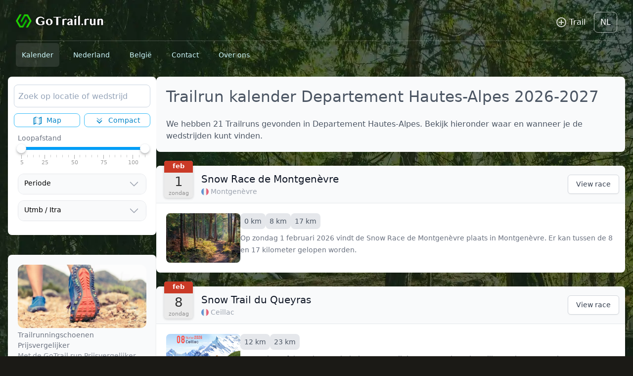

--- FILE ---
content_type: text/html; charset=UTF-8
request_url: https://gotrail.run/nl/kalender/frankrijk/hautes-alpes
body_size: 20656
content:
<!doctype html>
<html lang="nl">
<head>
    <meta charset="utf-8">
<meta name="viewport" content="width=device-width, initial-scale=1, maximum-scale=1, user-scalable=no">
<title>Trailrun kalender Departement Hautes-Alpes 2026-2027</title>
<meta name="description" content="We hebben 21 Trailruns gevonden in Departement Hautes-Alpes. Bekijk hieronder waar en wanneer je de wedstrijden kunt vinden.">
<link rel="canonical" href="https://gotrail.run/nl/kalender/frankrijk/hautes-alpes">
<link rel="alternate" hreflang="nl" href="https://gotrail.run/nl/kalender/frankrijk/hautes-alpes">
<link rel="alternate" hreflang="en" href="https://gotrail.run/en/calendar/france/hautes-alpes">
<link rel="alternate" hreflang="fr" href="https://gotrail.run/fr/calendrier/france/hautes-alpes">
<link rel="alternate" hreflang="de" href="https://gotrail.run/de/kalender/frankreich/hautes-alpes">
<meta property="og:type" content="website">
<meta property="og:title" content="Trailrun kalender Departement Hautes-Alpes 2026-2027">
<meta property="og:description" content="We hebben 21 Trailruns gevonden in Departement Hautes-Alpes. Bekijk hieronder waar en wanneer je de wedstrijden kunt vinden.">
<meta property="og:locale" content="nl">
<meta property="og:site_name" content="GoTrail.run">
<meta property="og:url" content="https://gotrail.run/nl/kalender/frankrijk/hautes-alpes">
<meta name="twitter:title" content="Trailrun kalender Departement Hautes-Alpes 2026-2027">
<meta name="twitter:description" content="We hebben 21 Trailruns gevonden in Departement Hautes-Alpes. Bekijk hieronder waar en wanneer je de wedstrijden kunt vinden.">
<meta name="twitter:site" content="https://gotrail.run/nl/kalender/frankrijk/hautes-alpes">
                <script type="application/ld+json">
                {"@context":"https:\/\/schema.org","@type":"Event","name":"Snow Race de Montgen\u00e8vre","startDate":"2026-02-01","endDate":"2026-02-01","eventAttendanceMode":"https:\/\/schema.org\/OfflineEventAttendanceMode","eventStatus":"https:\/\/schema.org\/EventScheduled","url":"https:\/\/gotrail.run\/nl\/race\/la-snowrace-de-montgenevre","location":{"@type":"Place","address":{"@type":"PostalAddress","addressCountry":"Frankrijk","addressLocality":"Montgen\u00e8vre","addressRegion":"Provence-Alpes-C\u00f4te d\u0027Azur"},"geo":{"@type":"GeoCoordinates","latitude":44.930787,"longitude":6.722136},"name":"Montgen\u00e8vre"}}
            </script>
                    <script type="application/ld+json">
                {"@context":"https:\/\/schema.org","@type":"Event","name":"Snow Trail du Queyras","startDate":"2026-02-08","endDate":"2026-02-08","eventAttendanceMode":"https:\/\/schema.org\/OfflineEventAttendanceMode","eventStatus":"https:\/\/schema.org\/EventScheduled","url":"https:\/\/gotrail.run\/nl\/race\/snow-trail-du-queyras","location":{"@type":"Place","address":{"@type":"PostalAddress","addressCountry":"Frankrijk","addressLocality":"Ceillac","addressRegion":"Provence-Alpes-C\u00f4te d\u0027Azur"},"geo":{"@type":"GeoCoordinates","latitude":44.668066,"longitude":6.777934},"name":"Ceillac"}}
            </script>
                    <script type="application/ld+json">
                {"@context":"https:\/\/schema.org","@type":"Event","name":"Trail des Neiges du Champsaur","startDate":"2026-02-28","endDate":"2026-02-28","eventAttendanceMode":"https:\/\/schema.org\/OfflineEventAttendanceMode","eventStatus":"https:\/\/schema.org\/EventScheduled","url":"https:\/\/gotrail.run\/nl\/race\/trail-des-neiges-du-champsaur","location":{"@type":"Place","address":{"@type":"PostalAddress","addressCountry":"Frankrijk","addressLocality":"Saint-L\u00e9ger-les-M\u00e9l\u00e8zes","addressRegion":"Provence-Alpes-C\u00f4te d\u0027Azur"},"geo":{"@type":"GeoCoordinates","latitude":44.644475,"longitude":6.199969},"name":"Saint-L\u00e9ger-les-M\u00e9l\u00e8zes"}}
            </script>
                    <script type="application/ld+json">
                {"@context":"https:\/\/schema.org","@type":"Event","name":"Trail des Contreforts du Piolit","startDate":"2026-04-12","endDate":"2026-04-12","eventAttendanceMode":"https:\/\/schema.org\/OfflineEventAttendanceMode","eventStatus":"https:\/\/schema.org\/EventScheduled","url":"https:\/\/gotrail.run\/nl\/race\/trail-des-contreforts-du-piolit","location":{"@type":"Place","address":{"@type":"PostalAddress","addressCountry":"Frankrijk","addressLocality":"La B\u00e2tie-Neuve","addressRegion":"Provence-Alpes-C\u00f4te d\u0027Azur"},"geo":{"@type":"GeoCoordinates","latitude":44.565949,"longitude":6.194062},"name":"La B\u00e2tie-Neuve"}}
            </script>
                    <script type="application/ld+json">
                {"@context":"https:\/\/schema.org","@type":"Event","name":"La Foul\u00e9e Caturige - Chorges","startDate":"2026-05-17","endDate":"2026-05-17","eventAttendanceMode":"https:\/\/schema.org\/OfflineEventAttendanceMode","eventStatus":"https:\/\/schema.org\/EventScheduled","url":"https:\/\/gotrail.run\/nl\/race\/la-foulee-caturige-chorges","location":{"@type":"Place","address":{"@type":"PostalAddress","addressCountry":"Frankrijk","addressLocality":"Chorges","addressRegion":"Provence-Alpes-C\u00f4te d\u0027Azur"},"geo":{"@type":"GeoCoordinates","latitude":44.545716,"longitude":6.275548},"name":"Chorges"}}
            </script>
                    <script type="application/ld+json">
                {"@context":"https:\/\/schema.org","@type":"Event","name":"l\u2019Escapade Champsaurine","startDate":"2026-05-24","endDate":"2026-05-24","eventAttendanceMode":"https:\/\/schema.org\/OfflineEventAttendanceMode","eventStatus":"https:\/\/schema.org\/EventScheduled","url":"https:\/\/gotrail.run\/nl\/race\/lescapade-champsaurine","location":{"@type":"Place","address":{"@type":"PostalAddress","addressCountry":"Frankrijk","addressLocality":"Saint-Bonnet-en-Champsaur","addressRegion":"Provence-Alpes-C\u00f4te d\u0027Azur"},"geo":{"@type":"GeoCoordinates","latitude":44.68277,"longitude":6.077735},"name":"Saint-Bonnet-en-Champsaur"}}
            </script>
                    <script type="application/ld+json">
                {"@context":"https:\/\/schema.org","@type":"Event","name":"Grand Raid Altitude","startDate":"2026-06-13","endDate":"2026-06-14","eventAttendanceMode":"https:\/\/schema.org\/OfflineEventAttendanceMode","eventStatus":"https:\/\/schema.org\/EventScheduled","url":"https:\/\/gotrail.run\/nl\/race\/grand-raid-altitude","location":{"@type":"Place","address":{"@type":"PostalAddress","addressCountry":"Frankrijk","addressLocality":"Montgen\u00e8vre","addressRegion":"Provence-Alpes-C\u00f4te d\u0027Azur"},"geo":{"@type":"GeoCoordinates","latitude":44.930787,"longitude":6.722136},"name":"Montgen\u00e8vre"}}
            </script>
                    <script type="application/ld+json">
                {"@context":"https:\/\/schema.org","@type":"Event","name":"Grand Trail des Ecrins","startDate":"2026-06-20","endDate":"2026-06-20","eventAttendanceMode":"https:\/\/schema.org\/OfflineEventAttendanceMode","eventStatus":"https:\/\/schema.org\/EventScheduled","url":"https:\/\/gotrail.run\/nl\/race\/grand-trail-des-ecrins","location":{"@type":"Place","address":{"@type":"PostalAddress","addressCountry":"Frankrijk","addressLocality":"Vallouise-Pelvoux","addressRegion":"Provence-Alpes-C\u00f4te d\u0027Azur"},"geo":{"@type":"GeoCoordinates","latitude":44.8745574,"longitude":6.441507},"name":"Vallouise-Pelvoux"}}
            </script>
                    <script type="application/ld+json">
                {"@context":"https:\/\/schema.org","@type":"Event","name":"Trail du Col du Noyer","startDate":"2026-06-20","endDate":"2026-06-21","eventAttendanceMode":"https:\/\/schema.org\/OfflineEventAttendanceMode","eventStatus":"https:\/\/schema.org\/EventScheduled","url":"https:\/\/gotrail.run\/nl\/race\/trail-du-col-du-noyer","location":{"@type":"Place","address":{"@type":"PostalAddress","addressCountry":"Frankrijk","addressLocality":"Poligny","addressRegion":"Provence-Alpes-C\u00f4te d\u0027Azur"},"geo":{"@type":"GeoCoordinates","latitude":44.691488,"longitude":6.046811},"name":"Poligny"}}
            </script>
                    <script type="application/ld+json">
                {"@context":"https:\/\/schema.org","@type":"Event","name":"Semi-Marathon N\u00e9vache Brian\u00e7on","startDate":"2026-06-21","endDate":"2026-06-21","eventAttendanceMode":"https:\/\/schema.org\/OfflineEventAttendanceMode","eventStatus":"https:\/\/schema.org\/EventScheduled","url":"https:\/\/gotrail.run\/nl\/race\/semi-marathon-nevache-briancon","location":{"@type":"Place","address":{"@type":"PostalAddress","addressCountry":"Frankrijk","addressLocality":"N\u00e9vache","addressRegion":"Provence-Alpes-C\u00f4te d\u0027Azur"},"geo":{"@type":"GeoCoordinates","latitude":45.019215,"longitude":6.604901},"name":"N\u00e9vache"}}
            </script>
                    <script type="application/ld+json">
                {"@context":"https:\/\/schema.org","@type":"Event","name":"Grand Raid du Guillestrois-Queyras","startDate":"2026-07-02","endDate":"2026-07-05","eventAttendanceMode":"https:\/\/schema.org\/OfflineEventAttendanceMode","eventStatus":"https:\/\/schema.org\/EventScheduled","url":"https:\/\/gotrail.run\/nl\/race\/grand-raid-du-guillestrois-et-du-queyras","location":{"@type":"Place","address":{"@type":"PostalAddress","addressCountry":"Frankrijk","addressLocality":"Guillestre","addressRegion":"Provence-Alpes-C\u00f4te d\u0027Azur"},"geo":{"@type":"GeoCoordinates","latitude":44.6610919,"longitude":6.649365},"name":"Guillestre"}}
            </script>
                    <script type="application/ld+json">
                {"@context":"https:\/\/schema.org","@type":"Event","name":"UltraChampsaur","startDate":"2026-07-04","endDate":"2026-07-04","eventAttendanceMode":"https:\/\/schema.org\/OfflineEventAttendanceMode","eventStatus":"https:\/\/schema.org\/EventScheduled","url":"https:\/\/gotrail.run\/nl\/race\/ultra-champsaur","location":{"@type":"Place","address":{"@type":"PostalAddress","addressCountry":"Frankrijk","addressLocality":"Ancelle","addressRegion":"Provence-Alpes-C\u00f4te d\u0027Azur"},"geo":{"@type":"GeoCoordinates","latitude":44.623591,"longitude":6.205691},"name":"Ancelle"}}
            </script>
                    <script type="application/ld+json">
                {"@context":"https:\/\/schema.org","@type":"Event","name":"Vauban Mountain Trail","startDate":"2026-07-18","endDate":"2026-07-19","eventAttendanceMode":"https:\/\/schema.org\/OfflineEventAttendanceMode","eventStatus":"https:\/\/schema.org\/EventScheduled","url":"https:\/\/gotrail.run\/nl\/race\/vauban-urban-trail","location":{"@type":"Place","address":{"@type":"PostalAddress","addressCountry":"Frankrijk","addressLocality":"Brian\u00e7on","addressRegion":"Provence-Alpes-C\u00f4te d\u0027Azur"},"geo":{"@type":"GeoCoordinates","latitude":44.899416,"longitude":6.643179},"name":"Brian\u00e7on"}}
            </script>
                    <script type="application/ld+json">
                {"@context":"https:\/\/schema.org","@type":"Event","name":"Vars Mountain Trail","startDate":"2026-07-24","endDate":"2026-07-26","eventAttendanceMode":"https:\/\/schema.org\/OfflineEventAttendanceMode","eventStatus":"https:\/\/schema.org\/EventScheduled","url":"https:\/\/gotrail.run\/nl\/race\/vars-mountain-trail","location":{"@type":"Place","address":{"@type":"PostalAddress","addressCountry":"Frankrijk","addressLocality":"Vars","addressRegion":"Provence-Alpes-C\u00f4te d\u0027Azur"},"geo":{"@type":"GeoCoordinates","latitude":44.5726618,"longitude":6.6799921},"name":"Vars"}}
            </script>
                    <script type="application/ld+json">
                {"@context":"https:\/\/schema.org","@type":"Event","name":"UTOBI","startDate":"2026-07-25","endDate":"2026-07-25","eventAttendanceMode":"https:\/\/schema.org\/OfflineEventAttendanceMode","eventStatus":"https:\/\/schema.org\/EventScheduled","url":"https:\/\/gotrail.run\/nl\/race\/utobi","location":{"@type":"Place","address":{"@type":"PostalAddress","addressCountry":"Frankrijk","addressLocality":"D\u00e9voluy","addressRegion":"Provence-Alpes-C\u00f4te d\u0027Azur"},"geo":{"@type":"GeoCoordinates","latitude":44.6938969,"longitude":5.9409413},"name":"D\u00e9voluy"}}
            </script>
                    <script type="application/ld+json">
                {"@context":"https:\/\/schema.org","@type":"Event","name":"Trail des Balcons de Chateauvieux","startDate":"2026-08-23","endDate":"2026-08-23","eventAttendanceMode":"https:\/\/schema.org\/OfflineEventAttendanceMode","eventStatus":"https:\/\/schema.org\/EventScheduled","url":"https:\/\/gotrail.run\/nl\/race\/trail-des-balcons-de-chateauvieux","location":{"@type":"Place","address":{"@type":"PostalAddress","addressCountry":"Frankrijk","addressLocality":"Ch\u00e2teauvieux","addressRegion":"Provence-Alpes-C\u00f4te d\u0027Azur"},"geo":{"@type":"GeoCoordinates","latitude":44.487446,"longitude":6.052818},"name":"Ch\u00e2teauvieux"}}
            </script>
                    <script type="application/ld+json">
                {"@context":"https:\/\/schema.org","@type":"Event","name":"Tour du Pic de Peyre Eyraute","startDate":"2026-08-30","endDate":"2026-08-30","eventAttendanceMode":"https:\/\/schema.org\/OfflineEventAttendanceMode","eventStatus":"https:\/\/schema.org\/EventScheduled","url":"https:\/\/gotrail.run\/nl\/race\/tour-du-pic-de-peyre-eyraute","location":{"@type":"Place","address":{"@type":"PostalAddress","addressCountry":"Frankrijk","addressLocality":"Villar-Saint-Pancrace","addressRegion":"Provence-Alpes-C\u00f4te d\u0027Azur"},"geo":{"@type":"GeoCoordinates","latitude":44.873061,"longitude":6.626477},"name":"Villar-Saint-Pancrace"}}
            </script>
                    <script type="application/ld+json">
                {"@context":"https:\/\/schema.org","@type":"Event","name":"Serre Che Trail","startDate":"2026-09-12","endDate":"2026-09-13","eventAttendanceMode":"https:\/\/schema.org\/OfflineEventAttendanceMode","eventStatus":"https:\/\/schema.org\/EventScheduled","url":"https:\/\/gotrail.run\/nl\/race\/serre-che-trail","location":{"@type":"Place","address":{"@type":"PostalAddress","addressCountry":"Frankrijk","addressLocality":"Le Mon\u00eatier-les-Bains","addressRegion":"Provence-Alpes-C\u00f4te d\u0027Azur"},"geo":{"@type":"GeoCoordinates","latitude":44.976254,"longitude":6.507839},"name":"Le Mon\u00eatier-les-Bains"}}
            </script>
                    <script type="application/ld+json">
                {"@context":"https:\/\/schema.org","@type":"Event","name":"Le Grand Trail De Serre-Poncon","startDate":"2026-09-18","endDate":"2026-09-20","eventAttendanceMode":"https:\/\/schema.org\/OfflineEventAttendanceMode","eventStatus":"https:\/\/schema.org\/EventScheduled","url":"https:\/\/gotrail.run\/nl\/race\/le-grand-trail-de-serre-poncon","location":{"@type":"Place","address":{"@type":"PostalAddress","addressCountry":"Frankrijk","addressLocality":"Savines-le-Lac","addressRegion":"Provence-Alpes-C\u00f4te d\u0027Azur"},"geo":{"@type":"GeoCoordinates","latitude":44.525913,"longitude":6.404982},"name":"Savines-le-Lac"}}
            </script>
                    <script type="application/ld+json">
                {"@context":"https:\/\/schema.org","@type":"Event","name":"Trail Gapen\u0027c\u00eemes","startDate":"2026-10-03","endDate":"2026-10-04","eventAttendanceMode":"https:\/\/schema.org\/OfflineEventAttendanceMode","eventStatus":"https:\/\/schema.org\/EventScheduled","url":"https:\/\/gotrail.run\/nl\/race\/trail-gapencimes","location":{"@type":"Place","address":{"@type":"PostalAddress","addressCountry":"Frankrijk","addressLocality":"Gap","addressRegion":"Provence-Alpes-C\u00f4te d\u0027Azur"},"geo":{"@type":"GeoCoordinates","latitude":44.559638,"longitude":6.079758},"name":"Gap"}}
            </script>
        
    <link rel="preload" as="style" href="https://gotrail.run/build/assets/app.e0e3af82.css" /><link rel="stylesheet" href="https://gotrail.run/build/assets/app.e0e3af82.css" data-navigate-track="reload" />
    
    
    
    
    
    

    
            <!-- Global site tag (gtag.js) - Google Analytics -->
        <script async src="https://www.googletagmanager.com/gtag/js?id=G-XZ07DLZ6S5"></script>
        <script>
            window.dataLayer = window.dataLayer || [];

            function gtag() {
                dataLayer.push(arguments);
            }

            gtag('js', new Date());

            gtag('config', 'G-XZ07DLZ6S5');
        </script>

        <!-- nothing -->



    <!-- Livewire Styles --><style >[wire\:loading][wire\:loading], [wire\:loading\.delay][wire\:loading\.delay], [wire\:loading\.inline-block][wire\:loading\.inline-block], [wire\:loading\.inline][wire\:loading\.inline], [wire\:loading\.block][wire\:loading\.block], [wire\:loading\.flex][wire\:loading\.flex], [wire\:loading\.table][wire\:loading\.table], [wire\:loading\.grid][wire\:loading\.grid], [wire\:loading\.inline-flex][wire\:loading\.inline-flex] {display: none;}[wire\:loading\.delay\.none][wire\:loading\.delay\.none], [wire\:loading\.delay\.shortest][wire\:loading\.delay\.shortest], [wire\:loading\.delay\.shorter][wire\:loading\.delay\.shorter], [wire\:loading\.delay\.short][wire\:loading\.delay\.short], [wire\:loading\.delay\.default][wire\:loading\.delay\.default], [wire\:loading\.delay\.long][wire\:loading\.delay\.long], [wire\:loading\.delay\.longer][wire\:loading\.delay\.longer], [wire\:loading\.delay\.longest][wire\:loading\.delay\.longest] {display: none;}[wire\:offline][wire\:offline] {display: none;}[wire\:dirty]:not(textarea):not(input):not(select) {display: none;}:root {--livewire-progress-bar-color: #2299dd;}[x-cloak] {display: none !important;}[wire\:cloak] {display: none !important;}</style>
</head>
<body
        style="background: url('/img/background.webp'); background-repeat: no-repeat; background-attachment: fixed; background-color:#1b1a16">

<div class="">
    <header class="md:pb-6">
    <div class="mx-auto max-w-7xl px-6 md:px-8">
        <div class="flex pt-3 pb-1 md:pt-6 md:pb-2 gap-2 md:gap-4">
    <div class="mt-0.5">
        <a href="/nl">
            <img style="width: 184px; height: 32px;" src="/logo.webp" alt="Logo">
        </a>
    </div>
    <div class="grow"></div>
    <div class="pb-2">
        <button
            class=" flex rounded-xl  bg-white bg-opacity-0  items-center pr-1 pl-3 hover:bg-opacity-30
                border border-white border-opacity-0
            "
            onclick="Livewire.dispatch('openModal', {component: 'add-race-modal'})"
        >

            <div class="w-6 fill-white opacity-80">
                <svg xmlns=" http://www.w3.org/2000/svg" viewBox="0 0 24 24"><title>plus-circle-outline</title>
                    <path
                        d="M12,20C7.59,20 4,16.41 4,12C4,7.59 7.59,4 12,4C16.41,4 20,7.59 20,12C20,16.41 16.41,20 12,20M12,2A10,10 0 0,0 2,12A10,10 0 0,0 12,22A10,10 0 0,0 22,12A10,10 0 0,0 12,2M13,7H11V11H7V13H11V17H13V13H17V11H13V7Z"/>
                </svg>

            </div>
            <div class="text-white pr-3 pl-1 py-2 font-light text-xs md:text-base">Trail</div>
        </button>
    </div>
    <div>
        <div class="relative flex-shrink-0 group">
            <div class="pb-2">
                <button type="button"
                        class=" flex rounded-lg  bg-white bg-opacity-0 border border-white border-opacity-60 group-hover:bg-opacity-50 "
                        id="user-menu-button" aria-expanded="false" aria-haspopup="true" title="Languages">
                    <div class="text-xs md:text-base text-white text-lg font-light px-3 py-2 uppercase">
                        nl
                    </div>
                </button>
            </div>

            <div class="hidden relative group-hover:block">
                <div
                    class=" absolute -right-2 z-10 w-48 origin-top-right rounded-md bg-white py-1 shadow-lg ring-1 ring-black ring-opacity-5 focus:outline-none"
                    role="menu" aria-orientation="vertical" aria-labelledby="user-menu-button" tabindex="-1">
                    <!-- Active: "bg-gray-100", Not Active: "" -->

                                            <div class="menu-item px-0 my-0">
                            <a href="https://gotrail.run/nl/kalender/frankrijk/hautes-alpes" class="block py-3 text-sm text-gray-700 hover:bg-gray-200 px-4"
                               role="menuitem" tabindex="-1" id="user-menu-item-0">
											<span class="menu-icon" data-kt-element="icon">
												<!--begin::Svg Icon | path: icons/duotune/general/gen060.svg-->

                                                
                                                
                                                <!--end::Svg Icon-->
											</span>
                                <span class="menu-title text-hover-primary">
                                                            Nederlands
                                                        </span>
                            </a>
                        </div>
                                            <div class="menu-item px-0 my-0">
                            <a href="https://gotrail.run/en/calendar/france/hautes-alpes" class="block py-3 text-sm text-gray-700 hover:bg-gray-200 px-4"
                               role="menuitem" tabindex="-1" id="user-menu-item-0">
											<span class="menu-icon" data-kt-element="icon">
												<!--begin::Svg Icon | path: icons/duotune/general/gen060.svg-->

                                                
                                                
                                                <!--end::Svg Icon-->
											</span>
                                <span class="menu-title text-hover-primary">
                                                            English
                                                        </span>
                            </a>
                        </div>
                                            <div class="menu-item px-0 my-0">
                            <a href="https://gotrail.run/fr/calendrier/france/hautes-alpes" class="block py-3 text-sm text-gray-700 hover:bg-gray-200 px-4"
                               role="menuitem" tabindex="-1" id="user-menu-item-0">
											<span class="menu-icon" data-kt-element="icon">
												<!--begin::Svg Icon | path: icons/duotune/general/gen060.svg-->

                                                
                                                
                                                <!--end::Svg Icon-->
											</span>
                                <span class="menu-title text-hover-primary">
                                                            Français
                                                        </span>
                            </a>
                        </div>
                                            <div class="menu-item px-0 my-0">
                            <a href="https://gotrail.run/de/kalender/frankreich/hautes-alpes" class="block py-3 text-sm text-gray-700 hover:bg-gray-200 px-4"
                               role="menuitem" tabindex="-1" id="user-menu-item-0">
											<span class="menu-icon" data-kt-element="icon">
												<!--begin::Svg Icon | path: icons/duotune/general/gen060.svg-->

                                                
                                                
                                                <!--end::Svg Icon-->
											</span>
                                <span class="menu-title text-hover-primary">
                                                            Deutsch
                                                        </span>
                            </a>
                        </div>
                    

                </div>
            </div>
        </div>
    </div>
</div>

        <div class="hidden md:block">
    <div class="border-t border-white border-opacity-20">
        <nav class="flex space-x-4 h-12">

            <div class="group py-4  rounded-md ">
                <a href="/nl"
                   class="py-4 rounded-md text-cyan-100 text-sm font-medium rounded-md bg-white bg-opacity-0 px-3 py-4 hover:bg-opacity-10  bg-opacity-10 ">Kalender</a>
            </div>

                        <!-- Duitsland -->
                        <!-- Nederland -->
                            <div class="group py-4  rounded-md ">
                    <a href="https://gotrail.run/nl/kalender/nederland"
                       class="text-cyan-100 text-sm font-medium rounded-md bg-white bg-opacity-0 px-3 py-4 hover:bg-opacity-10">Nederland</a>
                    <div class="hidden relative md:group-hover:block mt-2">
                        <div
                            class=" absolute  z-10 w-60 origin-top-left rounded-md bg-white py-1 shadow-lg ring-1 ring-black ring-opacity-5 focus:outline-none"
                            role="menu" aria-orientation="vertical" aria-labelledby="user-menu-button" tabindex="-1">
                            <!-- Active: "bg-gray-100", Not Active: "" -->

                            
                                <a href="https://gotrail.run/nl/kalender/nederland/brabant"
                                   class="hover:bg-gray-400 hover:text-white block px-4 py-2 text-sm text-gray-700"
                                   role="menuitem" tabindex="-1" id="user-menu-item-0">
                                    <div class="flex justify-between">
                                        <span>Brabant</span>
                                                                            </div>
                                </a>

                            
                                <a href="https://gotrail.run/nl/kalender/nederland/gelderland"
                                   class="hover:bg-gray-400 hover:text-white block px-4 py-2 text-sm text-gray-700"
                                   role="menuitem" tabindex="-1" id="user-menu-item-0">
                                    <div class="flex justify-between">
                                        <span>Gelderland</span>
                                                                            </div>
                                </a>

                            
                                <a href="https://gotrail.run/nl/kalender/nederland/zeeland"
                                   class="hover:bg-gray-400 hover:text-white block px-4 py-2 text-sm text-gray-700"
                                   role="menuitem" tabindex="-1" id="user-menu-item-0">
                                    <div class="flex justify-between">
                                        <span>Zeeland</span>
                                                                            </div>
                                </a>

                            
                                <a href="https://gotrail.run/nl/kalender/nederland/drenthe"
                                   class="hover:bg-gray-400 hover:text-white block px-4 py-2 text-sm text-gray-700"
                                   role="menuitem" tabindex="-1" id="user-menu-item-0">
                                    <div class="flex justify-between">
                                        <span>Drenthe</span>
                                                                            </div>
                                </a>

                            
                                <a href="https://gotrail.run/nl/kalender/nederland/flevoland"
                                   class="hover:bg-gray-400 hover:text-white block px-4 py-2 text-sm text-gray-700"
                                   role="menuitem" tabindex="-1" id="user-menu-item-0">
                                    <div class="flex justify-between">
                                        <span>Flevoland</span>
                                                                            </div>
                                </a>

                            
                                <a href="https://gotrail.run/nl/kalender/nederland/friesland"
                                   class="hover:bg-gray-400 hover:text-white block px-4 py-2 text-sm text-gray-700"
                                   role="menuitem" tabindex="-1" id="user-menu-item-0">
                                    <div class="flex justify-between">
                                        <span>Friesland</span>
                                                                            </div>
                                </a>

                            
                                <a href="https://gotrail.run/nl/kalender/nederland/groningen"
                                   class="hover:bg-gray-400 hover:text-white block px-4 py-2 text-sm text-gray-700"
                                   role="menuitem" tabindex="-1" id="user-menu-item-0">
                                    <div class="flex justify-between">
                                        <span>Groningen</span>
                                                                            </div>
                                </a>

                            
                                <a href="https://gotrail.run/nl/kalender/nederland/noord-holland"
                                   class="hover:bg-gray-400 hover:text-white block px-4 py-2 text-sm text-gray-700"
                                   role="menuitem" tabindex="-1" id="user-menu-item-0">
                                    <div class="flex justify-between">
                                        <span>Noord-Holland</span>
                                                                            </div>
                                </a>

                            
                                <a href="https://gotrail.run/nl/kalender/nederland/limburg"
                                   class="hover:bg-gray-400 hover:text-white block px-4 py-2 text-sm text-gray-700"
                                   role="menuitem" tabindex="-1" id="user-menu-item-0">
                                    <div class="flex justify-between">
                                        <span>Limburg</span>
                                                                            </div>
                                </a>

                            
                                <a href="https://gotrail.run/nl/kalender/nederland/zuid-holland"
                                   class="hover:bg-gray-400 hover:text-white block px-4 py-2 text-sm text-gray-700"
                                   role="menuitem" tabindex="-1" id="user-menu-item-0">
                                    <div class="flex justify-between">
                                        <span>Zuid-Holland</span>
                                                                            </div>
                                </a>

                            
                                <a href="https://gotrail.run/nl/kalender/nederland/overijssel"
                                   class="hover:bg-gray-400 hover:text-white block px-4 py-2 text-sm text-gray-700"
                                   role="menuitem" tabindex="-1" id="user-menu-item-0">
                                    <div class="flex justify-between">
                                        <span>Overijssel</span>
                                                                            </div>
                                </a>

                            
                                <a href="https://gotrail.run/nl/kalender/nederland/utrecht"
                                   class="hover:bg-gray-400 hover:text-white block px-4 py-2 text-sm text-gray-700"
                                   role="menuitem" tabindex="-1" id="user-menu-item-0">
                                    <div class="flex justify-between">
                                        <span>Utrecht</span>
                                                                            </div>
                                </a>

                            
                        </div>
                    </div>
                </div>
            

                            <!-- Belgie -->
                <div class="group py-4  rounded-md ">
                    <a href="https://gotrail.run/nl/kalender/belgie"
                       class="text-cyan-100 text-sm font-medium rounded-md bg-white bg-opacity-0 px-3 py-4 hover:bg-opacity-10">België</a>
                    <div class="hidden relative md:group-hover:block mt-2">
                        <div
                            class=" absolute  z-10 w-60 origin-top-left rounded-md bg-white py-1 shadow-lg ring-1 ring-black ring-opacity-5 focus:outline-none"
                            role="menu" aria-orientation="vertical" aria-labelledby="user-menu-button" tabindex="-1">
                            <!-- Active: "bg-gray-100", Not Active: "" -->

                            
                                <a href="https://gotrail.run/nl/kalender/belgie/antwerpen"
                                   class="hover:bg-gray-400 hover:text-white block px-4 py-2 text-sm text-gray-700"
                                   role="menuitem" tabindex="-1" id="user-menu-item-0">
                                    <div class="flex justify-between">
                                        <span>Antwerpen</span>
                                                                            </div>
                                </a>

                            
                                <a href="https://gotrail.run/nl/kalender/belgie/west-vlaanderen"
                                   class="hover:bg-gray-400 hover:text-white block px-4 py-2 text-sm text-gray-700"
                                   role="menuitem" tabindex="-1" id="user-menu-item-0">
                                    <div class="flex justify-between">
                                        <span>West-Vlaanderen</span>
                                                                            </div>
                                </a>

                            
                                <a href="https://gotrail.run/nl/kalender/belgie/vlaams-brabant"
                                   class="hover:bg-gray-400 hover:text-white block px-4 py-2 text-sm text-gray-700"
                                   role="menuitem" tabindex="-1" id="user-menu-item-0">
                                    <div class="flex justify-between">
                                        <span>Vlaams-Brabant</span>
                                                                            </div>
                                </a>

                            
                                <a href="https://gotrail.run/nl/kalender/belgie/waals-brabant"
                                   class="hover:bg-gray-400 hover:text-white block px-4 py-2 text-sm text-gray-700"
                                   role="menuitem" tabindex="-1" id="user-menu-item-0">
                                    <div class="flex justify-between">
                                        <span>Waals-Brabant</span>
                                                                            </div>
                                </a>

                            
                                <a href="https://gotrail.run/nl/kalender/belgie/oost-vlaanderen"
                                   class="hover:bg-gray-400 hover:text-white block px-4 py-2 text-sm text-gray-700"
                                   role="menuitem" tabindex="-1" id="user-menu-item-0">
                                    <div class="flex justify-between">
                                        <span>Oost-Vlaanderen</span>
                                                                            </div>
                                </a>

                            
                                <a href="https://gotrail.run/nl/kalender/belgie/limburg"
                                   class="hover:bg-gray-400 hover:text-white block px-4 py-2 text-sm text-gray-700"
                                   role="menuitem" tabindex="-1" id="user-menu-item-0">
                                    <div class="flex justify-between">
                                        <span>Limburg</span>
                                                                            </div>
                                </a>

                            
                                <a href="https://gotrail.run/nl/kalender/belgie/henegouwen"
                                   class="hover:bg-gray-400 hover:text-white block px-4 py-2 text-sm text-gray-700"
                                   role="menuitem" tabindex="-1" id="user-menu-item-0">
                                    <div class="flex justify-between">
                                        <span>Henegouwen</span>
                                                                            </div>
                                </a>

                            
                                <a href="https://gotrail.run/nl/kalender/belgie/luik"
                                   class="hover:bg-gray-400 hover:text-white block px-4 py-2 text-sm text-gray-700"
                                   role="menuitem" tabindex="-1" id="user-menu-item-0">
                                    <div class="flex justify-between">
                                        <span>Luik</span>
                                                                            </div>
                                </a>

                            
                                <a href="https://gotrail.run/nl/kalender/belgie/luxemburg"
                                   class="hover:bg-gray-400 hover:text-white block px-4 py-2 text-sm text-gray-700"
                                   role="menuitem" tabindex="-1" id="user-menu-item-0">
                                    <div class="flex justify-between">
                                        <span>Luxemburg</span>
                                                                            </div>
                                </a>

                            
                                <a href="https://gotrail.run/nl/kalender/belgie/namen"
                                   class="hover:bg-gray-400 hover:text-white block px-4 py-2 text-sm text-gray-700"
                                   role="menuitem" tabindex="-1" id="user-menu-item-0">
                                    <div class="flex justify-between">
                                        <span>Namen</span>
                                                                            </div>
                                </a>

                            
                        </div>
                    </div>
                </div>
            
                        
            <div class="group py-4  rounded-md hidden md:block">
                <a href="/nl/contact"
                   class="py-4 rounded-md text-cyan-100 text-sm font-medium rounded-md bg-white bg-opacity-0 px-3 py-4 hover:bg-opacity-10  ">Contact</a>
            </div>

            <div class="group py-4  rounded-md hidden md:block">
                <a href="/nl/about-us"
                   class="py-4 rounded-md text-cyan-100 text-sm font-medium rounded-md bg-white bg-opacity-0 px-3 py-4 hover:bg-opacity-10  ">Over ons</a>
            </div>

        </nav>
    </div>
</div>
    </div>
</header>
    <main class="pb-8">
        <div
                class=" mx-auto max-w-3xl  lg:max-w-5xl xl:max-w-7xl md:max-w-4xl px-4  ">
            <!-- Main 3 column grid -->
            <div class="lg:flex  lg:gap-8">

                
    <!-- Left column -->
<div class="lg:w-[300px] lg:min-w-[300px] mb-3 lg:mb-0 flex flex-col space-y-5">
    <!-- Announcements -->
    <section>
    <div class="overflow-hidden rounded-lg bg-white shadow">
        <div class="px-2 pt-2 pb-2 lg:px-3 lg:py-4">


            <div class="">
                <div wire:snapshot="{&quot;data&quot;:{&quot;searchText&quot;:&quot;&quot;,&quot;hidden&quot;:true,&quot;countryCode&quot;:&quot;FRA&quot;,&quot;searchCountryCode&quot;:null,&quot;distanceFromLocation&quot;:null,&quot;location&quot;:null},&quot;memo&quot;:{&quot;id&quot;:&quot;YbBbFMcIyQXTuD6D4FkB&quot;,&quot;name&quot;:&quot;search-results&quot;,&quot;path&quot;:&quot;nl\/kalender\/frankrijk\/hautes-alpes&quot;,&quot;method&quot;:&quot;GET&quot;,&quot;children&quot;:[],&quot;scripts&quot;:[],&quot;assets&quot;:[],&quot;errors&quot;:[],&quot;locale&quot;:&quot;nl&quot;},&quot;checksum&quot;:&quot;0a5bb8c44b2ff866b4c51c4f341cf44de281a991db79b0a537e771fc8e3cf4e9&quot;}" wire:effects="{&quot;listeners&quot;:[&quot;setDefaultDistance&quot;]}" wire:id="YbBbFMcIyQXTuD6D4FkB">
    <div x-data="{show: false}" @click.outside="show = false">
        <div class="flex align-middle rounded-lg w-full border border-slate-300 h-[46px] placeholder-slate-400 ring-cyan-500
                        text-[16px] focus:ring-cyan-500">

            
            <div class="flex grow" @click="show=true ; document.getElementById('searchInput').focus()">

                <label class="w-full">
                    <input
                            id="searchInput"
                            wire:model.live.debounce.300ms="searchText"
                            @click="show =true"
                            type="text"
                            class="outline-0 ring-0 border-0 px-2 my-1.5 h-8 focus:border-0 w-full focus:ring-0 placeholder-slate-400"
                            placeholder="Zoek op locatie of wedstrijd">
                </label>
            </div>

            <div x-show="show"
                 style="display: none"
                 class="p-3 absolute z-30 bg-white w-[calc(100%-2rem)] md:w-[430px] shadow-xl mt-[50px] rounded-xl border-slate-200 border py-2 -ml-1">
                <div>
                                            <div class="flex justify-center ">
                            <button
                                    wire:click="setSearchCountryCode('FRA')"
                                    class="border border-r-0 rounded-r-none hover:bg-white px-3 h-8 text-sm rounded-l-md font-medium text-gray-600 bg-gray-100 hover:bg-white text-gray-500/90">
                                Frankrijk
                            </button>
                            <button
                                    wire:click="setSearchCountryCode(null)"
                                    class="border border-l-0 rounded-l-none hover:bg-white px-3 h-8 text-sm rounded-r-md font-medium text-gray-600">
                                Wereld
                            </button>
                        </div>
                    
                                            <div class="mt-2">
                            <div class="d-flex text-sm flex-stack fw-bold text-gray-400">Recently Searched..</div>
                        </div>

                        
                                                                                <a href="https://gotrail.run/nl/kalender/nederland" class="flex my-3 group">
    <div class="flex-none">
        <div class=" p-2 bg-gray-100 rounded-md fill-gray-400 group-hover:fill-sky-500">
            <svg class="w-6 h-6" xmlns="http://www.w3.org/2000/svg"
     viewBox="0 0 24 24">
    <defs>
        <style>.cls-1 {
                opacity: 0.3;
            }</style>
    </defs>
    <g id="gen011-020">
        <g id="gen018">
            <path class="cls-1"
                  d="M18,15.33,13.1,20.77a1.47,1.47,0,0,1-2.2,0L6,15.33a7.94,7.94,0,0,1-2-6.39A8,8,0,0,1,20,10,7.94,7.94,0,0,1,18,15.33Z"/>
            <circle cx="12" cy="10" r="3"/>
        </g>
    </g>
</svg>
        </div>
    </div>
    <div class="flex-auto ml-4" style="line-height: 19px;">
                                <span class="font-medium text-gray-600 group-hover:text-sky-500"
                                      style="font-size: 15px">Nederland</span>
        <br/>
        <span class="text-xs font-medium text-gray-400">
                    Trailruns in Nederland
                        </span>
    </div>
</a>
                                                                                <a href="https://gotrail.run/nl/kalender/belgie" class="flex my-3 group">
    <div class="flex-none">
        <div class=" p-2 bg-gray-100 rounded-md fill-gray-400 group-hover:fill-sky-500">
            <svg class="w-6 h-6" xmlns="http://www.w3.org/2000/svg"
     viewBox="0 0 24 24">
    <defs>
        <style>.cls-1 {
                opacity: 0.3;
            }</style>
    </defs>
    <g id="gen011-020">
        <g id="gen018">
            <path class="cls-1"
                  d="M18,15.33,13.1,20.77a1.47,1.47,0,0,1-2.2,0L6,15.33a7.94,7.94,0,0,1-2-6.39A8,8,0,0,1,20,10,7.94,7.94,0,0,1,18,15.33Z"/>
            <circle cx="12" cy="10" r="3"/>
        </g>
    </g>
</svg>
        </div>
    </div>
    <div class="flex-auto ml-4" style="line-height: 19px;">
                                <span class="font-medium text-gray-600 group-hover:text-sky-500"
                                      style="font-size: 15px">België</span>
        <br/>
        <span class="text-xs font-medium text-gray-400">
                    Trailruns in België
                        </span>
    </div>
</a>
                        
                    
                </div>


            </div>
        </div>
    </div>
</div>
            </div>

                            <div class="grid grid-cols-3 lg:grid-cols-2 gap-2 pt-3">
                    <button id="map-button"
                            class="h-7  text-center text-sky-600 border-sky-400 border text-xs rounded-lg"
                            onclick="$(window).trigger('toggle-map')">
                        <svg class="w-5 h-5 inline mr-1" viewBox="0 0 24 24" fill="none"
                             xmlns="http://www.w3.org/2000/svg">
                            <path
                                    d="M8.7 4.19995L4 6.30005V18.8999L8.7 16.8V19L3.1 21.5C2.6 21.7 2 21.4 2 20.8V6C2 5.4 2.3 4.89995 2.9 4.69995L8.7 2.09998V4.19995Z"
                                    fill="currentColor"/>
                            <path
                                    d="M15.3 19.8L20 17.6999V5.09992L15.3 7.19989V4.99994L20.9 2.49994C21.4 2.29994 22 2.59989 22 3.19989V17.9999C22 18.5999 21.7 19.1 21.1 19.3L15.3 21.8998V19.8Z"
                                    fill="currentColor"/>
                            <path opacity="0.3" d="M15.3 7.19995L20 5.09998V17.7L15.3 19.8V7.19995Z"
                                  fill="currentColor"/>
                            <path opacity="0.3"
                                  d="M8.70001 4.19995V2L15.4 5V7.19995L8.70001 4.19995ZM8.70001 16.8V19L15.4 22V19.8L8.70001 16.8Z"
                                  fill="currentColor"/>
                            <path opacity="0.3" d="M8.7 16.8L4 18.8999V6.30005L8.7 4.19995V16.8Z" fill="currentColor"/>
                        </svg>
                        Map
                    </button>

                    <div wire:snapshot="{&quot;data&quot;:{&quot;compact&quot;:null},&quot;memo&quot;:{&quot;id&quot;:&quot;ffksxcEPuRVCsUryNaK1&quot;,&quot;name&quot;:&quot;filter.compact-view&quot;,&quot;path&quot;:&quot;nl\/kalender\/frankrijk\/hautes-alpes&quot;,&quot;method&quot;:&quot;GET&quot;,&quot;children&quot;:[],&quot;scripts&quot;:[],&quot;assets&quot;:[],&quot;errors&quot;:[],&quot;locale&quot;:&quot;nl&quot;},&quot;checksum&quot;:&quot;e286802b25b1dc8bc1fd48638713d2e206282c325cde60d0408889155944e3e2&quot;}" wire:effects="{&quot;url&quot;:{&quot;compact&quot;:{&quot;as&quot;:&quot;compact&quot;,&quot;use&quot;:&quot;push&quot;,&quot;alwaysShow&quot;:false,&quot;except&quot;:null}}}" wire:id="ffksxcEPuRVCsUryNaK1">
    <script>
        function toggleCompact() {
            if ($('#compact-view-button').hasClass('bg-sky-600')) {
                $('#compact-view-button').removeClass('bg-sky-600 text-white');
                $('#compact-view-button').addClass('text-sky-600 border-sky-400 border');
            } else {
                $('#compact-view-button').removeClass('text-sky-600 border-sky-400 border');
                $('#compact-view-button').addClass('bg-sky-600 text-white');
            }
        }

    </script>


    <button id="compact-view-button" onclick="Livewire.dispatch('compact-view-change'); toggleCompact()"
            class="w-full text-center  text-sky-600 border-sky-400 border  text-xs rounded-lg h-7">

        <svg class="w-5 h-5 inline mr-1" viewBox="0 0 24 24" fill="none" xmlns="http://www.w3.org/2000/svg">
            <path opacity="0.5"
                  d="M12.5657 9.63427L16.75 5.44995C17.1642 5.03574 17.8358 5.03574 18.25 5.44995C18.6642 5.86416 18.6642 6.53574 18.25 6.94995L12.7071 12.4928C12.3166 12.8834 11.6834 12.8834 11.2929 12.4928L5.75 6.94995C5.33579 6.53574 5.33579 5.86416 5.75 5.44995C6.16421 5.03574 6.83579 5.03574 7.25 5.44995L11.4343 9.63427C11.7467 9.94669 12.2533 9.94668 12.5657 9.63427Z"
                  fill="currentColor"/>
            <path
                d="M12.5657 15.6343L16.75 11.45C17.1642 11.0357 17.8358 11.0357 18.25 11.45C18.6642 11.8642 18.6642 12.5357 18.25 12.95L12.7071 18.4928C12.3166 18.8834 11.6834 18.8834 11.2929 18.4928L5.75 12.95C5.33579 12.5357 5.33579 11.8642 5.75 11.45C6.16421 11.0357 6.83579 11.0357 7.25 11.45L11.4343 15.6343C11.7467 15.9467 12.2533 15.9467 12.5657 15.6343Z"
                fill="currentColor"/>
        </svg>
        Compact
    </button>


</div>

                    <button id="filter-button"
                            class="lg:hidden h-7  text-center text-sky-600 border-sky-400 border text-xs rounded-lg"
                            onclick="$('#search-filters').toggleClass('hidden '); $('#filter-button').toggleClass('bg-sky-600 text-white text-sky-600 border-sky-400 border')">

                        <svg class="w-5 h-5 inline mr-1" xmlns="http://www.w3.org/2000/svg" viewBox="0 0 24 24">
                            <title>text-search-variant</title>
                            <path fill="currentColor"
                                  d="M9 6V8H2V6H9M9 11V13H2V11H9M18 16V18H2V16H18M19.31 11.5C19.75 10.82 20 10 20 9.11C20 6.61 18 4.61 15.5 4.61S11 6.61 11 9.11 13 13.61 15.5 13.61C16.37 13.61 17.19 13.36 17.88 12.93L21 16L22.39 14.61L19.31 11.5M15.5 11.61C14.12 11.61 13 10.5 13 9.11S14.12 6.61 15.5 6.61 18 7.73 18 9.11 16.88 11.61 15.5 11.61Z"/>
                        </svg>
                        Filters
                    </button>

                </div>
            
                            <div id="search-filters" class="hidden lg:block py-3 px-2">
                    <div class="mb-12">
                        <div class=" font-medium text-gray-500 text-xs mb-2">
                            <span>Loopafstand</span>
                        </div>
                        <div wire:snapshot="{&quot;data&quot;:{&quot;min&quot;:null,&quot;max&quot;:null},&quot;memo&quot;:{&quot;id&quot;:&quot;m7xftnYeBnl66cRxn6YM&quot;,&quot;name&quot;:&quot;filter.running-distance&quot;,&quot;path&quot;:&quot;nl\/kalender\/frankrijk\/hautes-alpes&quot;,&quot;method&quot;:&quot;GET&quot;,&quot;children&quot;:[],&quot;scripts&quot;:[],&quot;assets&quot;:[],&quot;errors&quot;:[],&quot;locale&quot;:&quot;nl&quot;},&quot;checksum&quot;:&quot;3d4676564355a597c4e5da014f5744591d127125df37d47980f9f7f828224844&quot;}" wire:effects="{&quot;url&quot;:{&quot;min&quot;:{&quot;as&quot;:&quot;min&quot;,&quot;use&quot;:&quot;push&quot;,&quot;alwaysShow&quot;:false,&quot;except&quot;:null},&quot;max&quot;:{&quot;as&quot;:&quot;max&quot;,&quot;use&quot;:&quot;push&quot;,&quot;alwaysShow&quot;:false,&quot;except&quot;:null}}}" wire:id="m7xftnYeBnl66cRxn6YM">
    <div id="distance_slider" class="noUi-sm" style="margin-right: 10px;"></div>

    </div>
                    </div>

                    
                    
                    <div class="accordion-filter mt-3">
    <button class="" id="collapseFilterPeriodButton">
        <div>Periode</div>
        <div class="grow"></div>
        <div class="text-gray-400">
            <svg
                xmlns="http://www.w3.org/2000/svg"
                fill="none"
                viewBox="0 0 24 24"
                stroke-width="1.5"
                stroke="currentColor"
                class="h-6 w-6">
                <path
                    stroke-linecap="round"
                    stroke-linejoin="round"
                    d="M19.5 8.25l-7.5 7.5-7.5-7.5"/>
            </svg>
        </div>
    </button>
    <div id="collapseFilterPeriod" class="accordion-content" style="display: none;">

        <ul class="grid grid-cols-2">
            <li>
                <input id="period-2026" type="checkbox">
                <label for="period-2026">2026</label>
            </li>
            <li>
                <input id="period-2027" type="checkbox">
                <label for="period-2027">2027</label>
            </li>
                            <li>
                    <input id="period-1" type="checkbox">
                    <label
                        for="period-1">Januari</label>
                </li>
                            <li>
                    <input id="period-2" type="checkbox">
                    <label
                        for="period-2">Februari</label>
                </li>
                            <li>
                    <input id="period-3" type="checkbox">
                    <label
                        for="period-3">Maart</label>
                </li>
                            <li>
                    <input id="period-4" type="checkbox">
                    <label
                        for="period-4">April</label>
                </li>
                            <li>
                    <input id="period-5" type="checkbox">
                    <label
                        for="period-5">Mei</label>
                </li>
                            <li>
                    <input id="period-6" type="checkbox">
                    <label
                        for="period-6">Juni</label>
                </li>
                            <li>
                    <input id="period-7" type="checkbox">
                    <label
                        for="period-7">Juli</label>
                </li>
                            <li>
                    <input id="period-8" type="checkbox">
                    <label
                        for="period-8">Augustus</label>
                </li>
                            <li>
                    <input id="period-9" type="checkbox">
                    <label
                        for="period-9">September</label>
                </li>
                            <li>
                    <input id="period-10" type="checkbox">
                    <label
                        for="period-10">Oktober</label>
                </li>
                            <li>
                    <input id="period-11" type="checkbox">
                    <label
                        for="period-11">November</label>
                </li>
                            <li>
                    <input id="period-12" type="checkbox">
                    <label
                        for="period-12">December</label>
                </li>
                    </ul>
    </div>

</div>


                    <div class="accordion-filter mt-3">
    <button class="" id="collapseFilterLabelButton">
        <div>Utmb / Itra</div>
        <div class="grow"></div>
        <div class="text-gray-400">
            <svg
                    xmlns="http://www.w3.org/2000/svg"
                    fill="none"
                    viewBox="0 0 24 24"
                    stroke-width="1.5"
                    stroke="currentColor"
                    class="h-6 w-6">
                <path
                        stroke-linecap="round"
                        stroke-linejoin="round"
                        d="M19.5 8.25l-7.5 7.5-7.5-7.5"/>
            </svg>
        </div>
    </button>
    <div id="collapseFilterLabel" class="accordion-content" style="display: none;">

        <ul class="">
            <li>
                <input id="label-utmb" type="checkbox">
                <label for="label-utmb">UTMB Index</label>
            </li>
            <li>
                <input id="label-itra" type="checkbox">
                <label for="label-itra">ITRA</label>
            </li>
        </ul>
    </div>

</div>



                    
                </div>
            
        </div>
    </div>


</section>

    <!-- Display 2024 -->

            <!-- Display 2024 -->
        <ins class="adsbygoogle"
             style="display:block"
             data-ad-client="ca-pub-1820771848081016"
             data-ad-slot="8487840359"
             data-ad-format="auto"
             data-full-width-responsive="true"></ins>
        <script>
            (adsbygoogle = window.adsbygoogle || []).push({});
        </script>
    

    <div class="overflow-hidden rounded-lg bg-gray-50 shadow p-5 hidden lg:block">
        

        <a href="https://gotrail.run/prijsvergelijker" class="group">
            <div class="h-32 hover:scale-[103%] transform ease-out transition duration-300 rounded-xl"
                 style="background-image: url('/img/shoe/trail-shoe-image-small.webp'); background-size: cover; background-position: center">
            </div>
            <div class="text-sm text-gray-500 mt-1 font-medium group-hover:text-sky-500">
                Trailrunningschoenen Prijsvergelijker
            </div>
            <div class="text-sm text-gray-500 font-light opacity-80">
                Met de GoTrail.run Prijsvergelijker vind je de beste deals voor jouw favoriete paar trailschoenen!
            </div>
        </a>

    </div>

    <section aria-labelledby="recent-hires-title" class="hidden lg:block">
        <div class="overflow-hidden rounded-lg bg-gray-50 shadow p-5">

            <div class="mb-3 text-lg text-gray-500">Artikelen</div>

            <div class="space-y-5">

                
                                    <div>
    <a href="https://gotrail.run/nieuws/belgische-ultraloper-karel-sabbe-record-pacific-crest-trail-documentaire-youtube" class="group">
        <div class="h-20"
             style="background-image: url('https://gotrailrun.s3.eu-central-1.amazonaws.com/public/pacific-crest-trail_260w.webp'); background-size: cover; background-position: center">
        </div>
        <div class="text-sm text-gray-500 mt-1 font-medium group-hover:text-sky-500">Belgische Ultraloper Karel Sabbe Vestigt Nieuw Record op Pacific Crest Trail: Documentaire Nu Beschikbaar op YouTube</div>
    </a>
    <div class="text-sm text-gray-500 font-light opacity-80">
        Ontdek de indrukwekkende ultraloop-avonturen van Karel Sabbe in de documentaire over zijn rec..
    </div>
</div>
                

                                    <div>
    <a href="/blog/hoka-trailrun-schoenen-aanbiedingen" class="group">
        <div class="h-20"
             style="background-image: url('https://gotrail.run/img/blog/hoka-trailrun-schoenen-aanbiedingen/hoka-trailschoen.webp'); background-size: cover; background-position: center">
        </div>
        <div class="text-sm text-gray-500 mt-1 font-medium group-hover:text-sky-500">Ontdek de 5 beste aanbiedingen van HOKA trailrunningschoenen!</div>
    </a>
    <div class="text-sm text-gray-500 font-light opacity-80">
        Als trailrunners weten we allemaal hoe belangrijk het is om de juiste schoenen te hebben die zo..
    </div>
</div>
                    <div>
    <a href="/blog/mentale-voordelen-van-trailrunning" class="group">
        <div class="h-20"
             style="background-image: url('https://gotrail.run/img/blog/mental-benefits/mental-benefits.webp'); background-size: cover; background-position: center">
        </div>
        <div class="text-sm text-gray-500 mt-1 font-medium group-hover:text-sky-500">Trailrunning Voor een Heldere Geest: Verminder Stress en Angst</div>
    </a>
    <div class="text-sm text-gray-500 font-light opacity-80">
        Trailrunnen is een effectieve manier om je fysieke en mentale gezondheid te verbeteren. Het kan..
    </div>
</div>
                    <div>
    <a href="/blog/beste-trailrun-rugzak" class="group">
        <div class="h-20"
             style="background-image: url('https://gotrail.run/img/blog/beste-trailrun-rugzak-2023/trailrun-rugzak-header.webp'); background-size: cover; background-position: center">
        </div>
        <div class="text-sm text-gray-500 mt-1 font-medium group-hover:text-sky-500">Beste Trailrun Rugzak van 2023</div>
    </a>
    <div class="text-sm text-gray-500 font-light opacity-80">
        Ben je op zoek naar de ultieme trailrun rugzak die je zal helpen om het beste uit je trainingen..
    </div>
</div>
                            </div>
        </div>
    </section>

</div>



    <!-- Right column -->
    <div class="w-full">

        
        <div id="mapContainer" class="w-full bg-white rounded-xl hidden lg:mt-0 mb-5" style="height: 450px;">

    <div id='map' class="w-full h-[450px] rounded-xl"></div>


</div>

        <div wire:snapshot="{&quot;data&quot;:{&quot;page&quot;:1,&quot;itemCount&quot;:20,&quot;countryCode&quot;:null,&quot;compact&quot;:null,&quot;distance&quot;:null,&quot;label&quot;:null,&quot;period&quot;:null,&quot;min&quot;:null,&quot;max&quot;:null,&quot;location&quot;:[null,{&quot;class&quot;:&quot;App\\Models\\Region&quot;,&quot;key&quot;:39,&quot;s&quot;:&quot;mdl&quot;}],&quot;firstLoad&quot;:true},&quot;memo&quot;:{&quot;id&quot;:&quot;VbQmYn477DdSId80TZ2R&quot;,&quot;name&quot;:&quot;race-list&quot;,&quot;path&quot;:&quot;nl\/kalender\/frankrijk\/hautes-alpes&quot;,&quot;method&quot;:&quot;GET&quot;,&quot;children&quot;:[],&quot;scripts&quot;:[],&quot;assets&quot;:[],&quot;errors&quot;:[],&quot;locale&quot;:&quot;nl&quot;},&quot;checksum&quot;:&quot;9bd710e4b4f36968d17d764cbe9e85015d5d951935bc9e67861485e159b8ec82&quot;}" wire:effects="{&quot;url&quot;:{&quot;page&quot;:{&quot;as&quot;:&quot;page&quot;,&quot;use&quot;:&quot;push&quot;,&quot;alwaysShow&quot;:false,&quot;except&quot;:null},&quot;min&quot;:{&quot;as&quot;:&quot;min&quot;,&quot;use&quot;:&quot;push&quot;,&quot;alwaysShow&quot;:false,&quot;except&quot;:null},&quot;max&quot;:{&quot;as&quot;:&quot;max&quot;,&quot;use&quot;:&quot;push&quot;,&quot;alwaysShow&quot;:false,&quot;except&quot;:null},&quot;compact&quot;:{&quot;as&quot;:&quot;compact&quot;,&quot;use&quot;:&quot;push&quot;,&quot;alwaysShow&quot;:false,&quot;except&quot;:null},&quot;distance&quot;:{&quot;as&quot;:&quot;distance&quot;,&quot;use&quot;:&quot;push&quot;,&quot;alwaysShow&quot;:false,&quot;except&quot;:null},&quot;period&quot;:{&quot;as&quot;:&quot;period&quot;,&quot;use&quot;:&quot;push&quot;,&quot;alwaysShow&quot;:false,&quot;except&quot;:null},&quot;label&quot;:{&quot;as&quot;:&quot;label&quot;,&quot;use&quot;:&quot;push&quot;,&quot;alwaysShow&quot;:false,&quot;except&quot;:null}},&quot;listeners&quot;:[&quot;filter-country&quot;,&quot;filter-location-distance&quot;,&quot;filter-period&quot;,&quot;filter-label&quot;,&quot;filter-running-distance&quot;,&quot;compact-view-change&quot;]}" wire:id="VbQmYn477DdSId80TZ2R">

    
    <div class="flex-auto lg:col-span-2">
        <!-- Welcome panel -->

        <article class="location-article">
            <h1>Trailrun kalender Departement Hautes-Alpes 2026-2027</h1>

            <div class="flex flex-wrap gap-x-3 gap-y-2 mb-1 lg:mb-2 lg:mt-1">
    
    
    
    
    
    
</div>

            <p>We hebben 21 Trailruns gevonden in Departement Hautes-Alpes. Bekijk hieronder waar en wanneer je de wedstrijden kunt vinden.</p>

                    </article>

        
                        
            <section class="mt-7">
            
        <div class="overflow-hidden rounded-lg bg-white shadow h-full flex flex-col">
        <div class="bg-gray-50  p-3">
            <div class="sm:flex sm:items-center sm:justify-between">
                <div class="flex space-x-5">
                    <div class="flex-shrink-0" style="margin-top: -22px; margin-left: 4px; position: absolute">

                        <time datetime="2026-02-01" class="ribbon">
        <em>zondag</em>
        <strong>feb</strong>
        <span>1</span>
    </time>

                    </div>
                    <div class="  ">

                                                    <h2 class=" text-xl md:text-xl  font-medium text-gray-900 ml-[59px]">
                                <a href="https://gotrail.run/nl/race/la-snowrace-de-montgenevre"
                                   class="hover:text-sky-500 flex ">

                                                                        Snow Race de Montgenèvre</a>
                            </h2>
                        


                                                    <p class="text-sm ml-16 font-normal text-gray-400" style="margin-left: 59px;">

                                <span class="svg-icon opacity-60"><svg class="mt-7" xmlns="http://www.w3.org/2000/svg" width="512" height="512" style="border-radius:50%" viewBox="0 0 512 512"><path fill="#eee" d="M167 0h178l25.9 252.3L345 512H167l-29.8-253.4z"/><path fill="#0052b4" d="M0 0h167v512H0z"/><path fill="#d80027" d="M345 0h167v512H345z"/></svg> </span>


                                <a href="https://gotrail.run/nl/kalender/frankrijk/provence-alpes-cote-dazur/montgenevre" class="hover:text-sky-500 ">
                                    Montgenèvre
                                    
                                </a>
                                                            </p>
                                            </div>


                </div>
                                    <div class="hidden md:block mt-5 flex justify-center sm:mt-0">
                        <a href="https://gotrail.run/nl/race/la-snowrace-de-montgenevre"
                           class="flex items-center justify-center rounded-md border border-gray-300 bg-white px-4 py-2 text-sm font-medium text-gray-700 shadow-sm hover:bg-gray-50">
                            View race
                        </a>

                    </div>
                            </div>
        </div>


                    <div class="flex-grow">
                <div class="grid grid-cols-1 divide-y divide-gray-200 border-t border-gray-200">
                    <div class="flex gap-4 p-5">
                                                    <div class="hidden sm:block">

                                                                                                        <a href="https://gotrail.run/nl/race/la-snowrace-de-montgenevre">
                                        <img
                                                src="/assets/default.webp"
                                                class="rounded-lg object-cover h-[100px] w-[150px] min-w-[150px]"
                                                alt="Premium Image"/>

                                    </a>
                                
                            </div>
                                                <div class="grow">
                            <div>
                                <div class="text-xs text-gray-600 mb-3 mt-1.5">
                                    <div class="flex flex-wrap gap-x-3 gap-y-6">
    
                            <div>
<a href="https://gotrail.run/nl/race/la-snowrace-de-montgenevre"
   class="bg-gray-200 p-2 rounded-lg group hover:bg-green-600 whitespace-nowrap hover:text-white ">0 km




</a>
</div>
                    <div>
<a href="https://gotrail.run/nl/race/la-snowrace-de-montgenevre"
   class="bg-gray-200 p-2 rounded-lg group hover:bg-green-600 whitespace-nowrap hover:text-white ">8 km




</a>
</div>
                    <div>
<a href="https://gotrail.run/nl/race/la-snowrace-de-montgenevre"
   class="bg-gray-200 p-2 rounded-lg group hover:bg-green-600 whitespace-nowrap hover:text-white ">17 km




</a>
</div>
            </div>
                                </div>
                                <p class="text-gray-500 font-normal text-xs sm:text-sm sm:leading-6">
                                    Op zondag 1 februari 2026 vindt de Snow Race de Montgenèvre plaats in Montgenèvre.  Er kan tussen de 8 en 17 kilometer gelopen worden. 
                                </p></div>

                            
                                                                                </div>
                    </div>
                </div>
            </div>
            </div>
</section>

            
        
                        
            <section class="mt-7">
            
        <div class="overflow-hidden rounded-lg bg-white shadow h-full flex flex-col">
        <div class="bg-gray-50  p-3">
            <div class="sm:flex sm:items-center sm:justify-between">
                <div class="flex space-x-5">
                    <div class="flex-shrink-0" style="margin-top: -22px; margin-left: 4px; position: absolute">

                        <time datetime="2026-02-08" class="ribbon">
        <em>zondag</em>
        <strong>feb</strong>
        <span>8</span>
    </time>

                    </div>
                    <div class="  ">

                                                    <h2 class=" text-xl md:text-xl  font-medium text-gray-900 ml-[59px]">
                                <a href="https://gotrail.run/nl/race/snow-trail-du-queyras"
                                   class="hover:text-sky-500 flex ">

                                                                        Snow Trail du Queyras</a>
                            </h2>
                        


                                                    <p class="text-sm ml-16 font-normal text-gray-400" style="margin-left: 59px;">

                                <span class="svg-icon opacity-60"><svg class="mt-7" xmlns="http://www.w3.org/2000/svg" width="512" height="512" style="border-radius:50%" viewBox="0 0 512 512"><path fill="#eee" d="M167 0h178l25.9 252.3L345 512H167l-29.8-253.4z"/><path fill="#0052b4" d="M0 0h167v512H0z"/><path fill="#d80027" d="M345 0h167v512H345z"/></svg> </span>


                                <a href="https://gotrail.run/nl/kalender/frankrijk/provence-alpes-cote-dazur/ceillac" class="hover:text-sky-500 ">
                                    Ceillac
                                    
                                </a>
                                                            </p>
                                            </div>


                </div>
                                    <div class="hidden md:block mt-5 flex justify-center sm:mt-0">
                        <a href="https://gotrail.run/nl/race/snow-trail-du-queyras"
                           class="flex items-center justify-center rounded-md border border-gray-300 bg-white px-4 py-2 text-sm font-medium text-gray-700 shadow-sm hover:bg-gray-50">
                            View race
                        </a>

                    </div>
                            </div>
        </div>


                    <div class="flex-grow">
                <div class="grid grid-cols-1 divide-y divide-gray-200 border-t border-gray-200">
                    <div class="flex gap-4 p-5">
                                                    <div class="hidden sm:block">

                                                                                                        <a href="https://gotrail.run/nl/race/snow-trail-du-queyras">
                                        <img
                                                src="https://sportips.fr/nm/uploads/359/flyer/3d2accaed160e576600b7787a2b9138b.jpg"
                                                class="rounded-lg object-cover h-[100px] w-[150px] min-w-[150px]"
                                                alt="Premium Image"/>

                                    </a>
                                
                            </div>
                                                <div class="grow">
                            <div>
                                <div class="text-xs text-gray-600 mb-3 mt-1.5">
                                    <div class="flex flex-wrap gap-x-3 gap-y-6">
    
                            <div>
<a href="https://gotrail.run/nl/race/snow-trail-du-queyras"
   class="bg-gray-200 p-2 rounded-lg group hover:bg-green-600 whitespace-nowrap hover:text-white ">12 km




</a>
</div>
                    <div>
<a href="https://gotrail.run/nl/race/snow-trail-du-queyras"
   class="bg-gray-200 p-2 rounded-lg group hover:bg-green-600 whitespace-nowrap hover:text-white ">23 km




</a>
</div>
            </div>
                                </div>
                                <p class="text-gray-500 font-normal text-xs sm:text-sm sm:leading-6">
                                    Op zondag 8 februari 2026 vindt de Snow Trail du Queyras plaats in Ceillac.  Er kan tussen de 12 en 23 kilometer gelopen worden. 
                                </p></div>

                            
                                                                                </div>
                    </div>
                </div>
            </div>
            </div>
</section>

            
        
                        
            <section class="mt-7">
            
        <div class="overflow-hidden rounded-lg bg-white shadow h-full flex flex-col">
        <div class="bg-gray-50  p-3">
            <div class="sm:flex sm:items-center sm:justify-between">
                <div class="flex space-x-5">
                    <div class="flex-shrink-0" style="margin-top: -22px; margin-left: 4px; position: absolute">

                        <time datetime="2026-02-28" class="ribbon">
        <em>zaterdag</em>
        <strong>feb</strong>
        <span>28</span>
    </time>

                    </div>
                    <div class="  ">

                                                    <h2 class=" text-xl md:text-xl  font-medium text-gray-900 ml-[59px]">
                                <a href="https://gotrail.run/nl/race/trail-des-neiges-du-champsaur"
                                   class="hover:text-sky-500 flex ">

                                                                        Trail des Neiges du Champsaur</a>
                            </h2>
                        


                                                    <p class="text-sm ml-16 font-normal text-gray-400" style="margin-left: 59px;">

                                <span class="svg-icon opacity-60"><svg class="mt-7" xmlns="http://www.w3.org/2000/svg" width="512" height="512" style="border-radius:50%" viewBox="0 0 512 512"><path fill="#eee" d="M167 0h178l25.9 252.3L345 512H167l-29.8-253.4z"/><path fill="#0052b4" d="M0 0h167v512H0z"/><path fill="#d80027" d="M345 0h167v512H345z"/></svg> </span>


                                <a href="https://gotrail.run/nl/kalender/frankrijk/provence-alpes-cote-dazur/saint-leger-les-melezes" class="hover:text-sky-500 ">
                                    Saint-Léger-les-Mélèzes
                                    
                                </a>
                                                            </p>
                                            </div>


                </div>
                                    <div class="hidden md:block mt-5 flex justify-center sm:mt-0">
                        <a href="https://gotrail.run/nl/race/trail-des-neiges-du-champsaur"
                           class="flex items-center justify-center rounded-md border border-gray-300 bg-white px-4 py-2 text-sm font-medium text-gray-700 shadow-sm hover:bg-gray-50">
                            View race
                        </a>

                    </div>
                            </div>
        </div>


                    <div class="flex-grow">
                <div class="grid grid-cols-1 divide-y divide-gray-200 border-t border-gray-200">
                    <div class="flex gap-4 p-5">
                                                    <div class="hidden sm:block">

                                                                                                        <a href="https://gotrail.run/nl/race/trail-des-neiges-du-champsaur">
                                        <img
                                                src="/assets/default.webp"
                                                class="rounded-lg object-cover h-[100px] w-[150px] min-w-[150px]"
                                                alt="Premium Image"/>

                                    </a>
                                
                            </div>
                                                <div class="grow">
                            <div>
                                <div class="text-xs text-gray-600 mb-3 mt-1.5">
                                    <div class="flex flex-wrap gap-x-3 gap-y-6">
    
                            <div>
<a href="https://gotrail.run/nl/race/trail-des-neiges-du-champsaur"
   class="bg-gray-200 p-2 rounded-lg group hover:bg-green-600 whitespace-nowrap hover:text-white ">0 km




</a>
</div>
                    <div>
<a href="https://gotrail.run/nl/race/trail-des-neiges-du-champsaur"
   class="bg-gray-200 p-2 rounded-lg group hover:bg-green-600 whitespace-nowrap hover:text-white ">9 km




</a>
</div>
                    <div>
<a href="https://gotrail.run/nl/race/trail-des-neiges-du-champsaur"
   class="bg-gray-200 p-2 rounded-lg group hover:bg-green-600 whitespace-nowrap hover:text-white ">15 km




</a>
</div>
            </div>
                                </div>
                                <p class="text-gray-500 font-normal text-xs sm:text-sm sm:leading-6">
                                    Op zaterdag 28 februari 2026 vindt de Trail des Neiges du Champsaur plaats in Saint-Léger-les-Mélèzes.  Er kan tussen de 9 en 15 kilometer gelopen worden. 
                                </p></div>

                            
                                                                                </div>
                    </div>
                </div>
            </div>
            </div>
</section>

            
                <div class="mt-4" wire:key="race-promotion-2" wire:ignore>


                    <!-- Display 2024 -->
    <!-- Display 2024 -->
    <ins class="adsbygoogle"
         style="display:block"
         data-ad-client="ca-pub-1820771848081016"
         data-ad-slot="8487840359"
         data-ad-format="auto"
         data-full-width-responsive="true"></ins>
    <script>
        (adsbygoogle = window.adsbygoogle || []).push({});
    </script>

                                    </div>
            
        
                            <div wire:key>
                    <div class="relative flex pt-8 pb-3  items-center">
    <div class="flex-grow border-t border-white opacity-90"></div>
    <span class="flex-shrink mx-4 text-white opacity-90">April 2026</span>
    <div class="flex-grow border-t border-white opacity-90"></div>
</div>
                </div>
                        
            <section class="mt-7">
            
        <div class="overflow-hidden rounded-lg bg-white shadow h-full flex flex-col">
        <div class="bg-gray-50  p-3">
            <div class="sm:flex sm:items-center sm:justify-between">
                <div class="flex space-x-5">
                    <div class="flex-shrink-0" style="margin-top: -22px; margin-left: 4px; position: absolute">

                        <time datetime="2026-04-12" class="ribbon">
        <em>zondag</em>
        <strong>apr</strong>
        <span>12</span>
    </time>

                    </div>
                    <div class="  ">

                                                    <h2 class=" text-xl md:text-xl  font-medium text-gray-900 ml-[59px]">
                                <a href="https://gotrail.run/nl/race/trail-des-contreforts-du-piolit"
                                   class="hover:text-sky-500 flex ">

                                                                        Trail des Contreforts du Piolit</a>
                            </h2>
                        


                                                    <p class="text-sm ml-16 font-normal text-gray-400" style="margin-left: 59px;">

                                <span class="svg-icon opacity-60"><svg class="mt-7" xmlns="http://www.w3.org/2000/svg" width="512" height="512" style="border-radius:50%" viewBox="0 0 512 512"><path fill="#eee" d="M167 0h178l25.9 252.3L345 512H167l-29.8-253.4z"/><path fill="#0052b4" d="M0 0h167v512H0z"/><path fill="#d80027" d="M345 0h167v512H345z"/></svg> </span>


                                <a href="https://gotrail.run/nl/kalender/frankrijk/provence-alpes-cote-dazur/la-batie-neuve" class="hover:text-sky-500 ">
                                    La Bâtie-Neuve
                                    
                                </a>
                                                            </p>
                                            </div>


                </div>
                                    <div class="hidden md:block mt-5 flex justify-center sm:mt-0">
                        <a href="https://gotrail.run/nl/race/trail-des-contreforts-du-piolit"
                           class="flex items-center justify-center rounded-md border border-gray-300 bg-white px-4 py-2 text-sm font-medium text-gray-700 shadow-sm hover:bg-gray-50">
                            View race
                        </a>

                    </div>
                            </div>
        </div>


                    <div class="flex-grow">
                <div class="grid grid-cols-1 divide-y divide-gray-200 border-t border-gray-200">
                    <div class="flex gap-4 p-5">
                                                    <div class="hidden sm:block">

                                                                                                        <a href="https://gotrail.run/nl/race/trail-des-contreforts-du-piolit">
                                        <img
                                                src="/assets/default.webp"
                                                class="rounded-lg object-cover h-[100px] w-[150px] min-w-[150px]"
                                                alt="Premium Image"/>

                                    </a>
                                
                            </div>
                                                <div class="grow">
                            <div>
                                <div class="text-xs text-gray-600 mb-3 mt-1.5">
                                    <div class="flex flex-wrap gap-x-3 gap-y-6">
    
                            <div>
<a href="https://gotrail.run/nl/race/trail-des-contreforts-du-piolit"
   class="bg-gray-200 p-2 rounded-lg group hover:bg-green-600 whitespace-nowrap hover:text-white ">0 




</a>
</div>
                    <div>
<a href="https://gotrail.run/nl/race/trail-des-contreforts-du-piolit"
   class="bg-gray-200 p-2 rounded-lg group hover:bg-green-600 whitespace-nowrap hover:text-white ">10 km




</a>
</div>
                    <div>
<a href="https://gotrail.run/nl/race/trail-des-contreforts-du-piolit"
   class="bg-gray-200 p-2 rounded-lg group hover:bg-green-600 whitespace-nowrap hover:text-white ">18 km




</a>
</div>
            </div>
                                </div>
                                <p class="text-gray-500 font-normal text-xs sm:text-sm sm:leading-6">
                                    Op zondag 12 april 2026 vindt de Trail des Contreforts du Piolit plaats in La Bâtie-Neuve.  Er kan tussen de 10 en 18 kilometer gelopen worden. 
                                </p></div>

                            
                                                                                </div>
                    </div>
                </div>
            </div>
            </div>
</section>

            
        
                            <div wire:key>
                    <div class="relative flex pt-8 pb-3  items-center">
    <div class="flex-grow border-t border-white opacity-90"></div>
    <span class="flex-shrink mx-4 text-white opacity-90">Mei 2026</span>
    <div class="flex-grow border-t border-white opacity-90"></div>
</div>
                </div>
                        
            <section class="mt-7">
            
        <div class="overflow-hidden rounded-lg bg-white shadow h-full flex flex-col">
        <div class="bg-gray-50  p-3">
            <div class="sm:flex sm:items-center sm:justify-between">
                <div class="flex space-x-5">
                    <div class="flex-shrink-0" style="margin-top: -22px; margin-left: 4px; position: absolute">

                        <time datetime="2026-05-17" class="ribbon">
        <em>zondag</em>
        <strong>mei</strong>
        <span>17</span>
    </time>

                    </div>
                    <div class="  ">

                                                    <h2 class=" text-xl md:text-xl  font-medium text-gray-900 ml-[59px]">
                                <a href="https://gotrail.run/nl/race/la-foulee-caturige-chorges"
                                   class="hover:text-sky-500 flex ">

                                                                        La Foulée Caturige - Chorges</a>
                            </h2>
                        


                                                    <p class="text-sm ml-16 font-normal text-gray-400" style="margin-left: 59px;">

                                <span class="svg-icon opacity-60"><svg class="mt-7" xmlns="http://www.w3.org/2000/svg" width="512" height="512" style="border-radius:50%" viewBox="0 0 512 512"><path fill="#eee" d="M167 0h178l25.9 252.3L345 512H167l-29.8-253.4z"/><path fill="#0052b4" d="M0 0h167v512H0z"/><path fill="#d80027" d="M345 0h167v512H345z"/></svg> </span>


                                <a href="https://gotrail.run/nl/kalender/frankrijk/provence-alpes-cote-dazur/chorges" class="hover:text-sky-500 ">
                                    Chorges
                                    
                                </a>
                                                            </p>
                                            </div>


                </div>
                                    <div class="hidden md:block mt-5 flex justify-center sm:mt-0">
                        <a href="https://gotrail.run/nl/race/la-foulee-caturige-chorges"
                           class="flex items-center justify-center rounded-md border border-gray-300 bg-white px-4 py-2 text-sm font-medium text-gray-700 shadow-sm hover:bg-gray-50">
                            View race
                        </a>

                    </div>
                            </div>
        </div>


                    <div class="flex-grow">
                <div class="grid grid-cols-1 divide-y divide-gray-200 border-t border-gray-200">
                    <div class="flex gap-4 p-5">
                                                    <div class="hidden sm:block">

                                                                                                        <a href="https://gotrail.run/nl/race/la-foulee-caturige-chorges">
                                        <img
                                                src="/assets/default.webp"
                                                class="rounded-lg object-cover h-[100px] w-[150px] min-w-[150px]"
                                                alt="Premium Image"/>

                                    </a>
                                
                            </div>
                                                <div class="grow">
                            <div>
                                <div class="text-xs text-gray-600 mb-3 mt-1.5">
                                    <div class="flex flex-wrap gap-x-3 gap-y-6">
    
                <div>
<a href="https://gotrail.run/nl/race/la-foulee-caturige-chorges"
   class="bg-gray-200 p-2 rounded-lg group hover:bg-green-600 whitespace-nowrap hover:text-white ">0 




</a>
</div>
        <div>
<a href="https://gotrail.run/nl/race/la-foulee-caturige-chorges"
   class="bg-gray-200 p-2 rounded-lg group hover:bg-green-600 whitespace-nowrap hover:text-white ">6 km




</a>
</div>
        <div>
<a href="https://gotrail.run/nl/race/la-foulee-caturige-chorges"
   class="bg-gray-200 p-2 rounded-lg group hover:bg-green-600 whitespace-nowrap hover:text-white hidden md:inline">14 km




</a>
</div>
        <span class="mr-1 text-gray-400 md:hidden">...</span>
        <div>
<a href="https://gotrail.run/nl/race/la-foulee-caturige-chorges"
   class="bg-gray-200 p-2 rounded-lg group hover:bg-green-600 whitespace-nowrap hover:text-white ">20 km




</a>
</div>
        <div>
<a href="https://gotrail.run/nl/race/la-foulee-caturige-chorges"
   class="bg-gray-200 p-2 rounded-lg group hover:bg-green-600 whitespace-nowrap hover:text-white ">33 km




</a>
</div>
    </div>
                                </div>
                                <p class="text-gray-500 font-normal text-xs sm:text-sm sm:leading-6">
                                    Op zondag 17 mei 2026 vindt de La Foulée Caturige - Chorges plaats in Chorges.  Er kan tussen de 6 en 33 kilometer gelopen worden. 
                                </p></div>

                            
                                                                                </div>
                    </div>
                </div>
            </div>
            </div>
</section>

            
        
                        
            <section class="mt-7">
            
        <div class="overflow-hidden rounded-lg bg-white shadow h-full flex flex-col">
        <div class="bg-gray-50  p-3">
            <div class="sm:flex sm:items-center sm:justify-between">
                <div class="flex space-x-5">
                    <div class="flex-shrink-0" style="margin-top: -22px; margin-left: 4px; position: absolute">

                        <time datetime="2026-05-24" class="ribbon">
        <em>zondag</em>
        <strong>mei</strong>
        <span>24</span>
    </time>

                    </div>
                    <div class="  ">

                                                    <h2 class=" text-xl md:text-xl  font-medium text-gray-900 ml-[59px]">
                                <a href="https://gotrail.run/nl/race/lescapade-champsaurine"
                                   class="hover:text-sky-500 flex ">

                                                                        l’Escapade Champsaurine</a>
                            </h2>
                        


                                                    <p class="text-sm ml-16 font-normal text-gray-400" style="margin-left: 59px;">

                                <span class="svg-icon opacity-60"><svg class="mt-7" xmlns="http://www.w3.org/2000/svg" width="512" height="512" style="border-radius:50%" viewBox="0 0 512 512"><path fill="#eee" d="M167 0h178l25.9 252.3L345 512H167l-29.8-253.4z"/><path fill="#0052b4" d="M0 0h167v512H0z"/><path fill="#d80027" d="M345 0h167v512H345z"/></svg> </span>


                                <a href="https://gotrail.run/nl/kalender/frankrijk/provence-alpes-cote-dazur/saint-bonnet-en-champsaur" class="hover:text-sky-500 ">
                                    Saint-Bonnet-en-Champsaur
                                    
                                </a>
                                                            </p>
                                            </div>


                </div>
                                    <div class="hidden md:block mt-5 flex justify-center sm:mt-0">
                        <a href="https://gotrail.run/nl/race/lescapade-champsaurine"
                           class="flex items-center justify-center rounded-md border border-gray-300 bg-white px-4 py-2 text-sm font-medium text-gray-700 shadow-sm hover:bg-gray-50">
                            View race
                        </a>

                    </div>
                            </div>
        </div>


                    <div class="flex-grow">
                <div class="grid grid-cols-1 divide-y divide-gray-200 border-t border-gray-200">
                    <div class="flex gap-4 p-5">
                                                    <div class="hidden sm:block">

                                                                                                        <a href="https://gotrail.run/nl/race/lescapade-champsaurine">
                                        <img
                                                src="https://escapade-champsaurine.fr/wp-content/uploads/2024/10/affiche-v5-2025.png"
                                                class="rounded-lg object-cover h-[100px] w-[150px] min-w-[150px]"
                                                alt="Premium Image"/>

                                    </a>
                                
                            </div>
                                                <div class="grow">
                            <div>
                                <div class="text-xs text-gray-600 mb-3 mt-1.5">
                                    <div class="flex flex-wrap gap-x-3 gap-y-6">
    
                            <div>
<a href="https://gotrail.run/nl/race/lescapade-champsaurine"
   class="bg-gray-200 p-2 rounded-lg group hover:bg-green-600 whitespace-nowrap hover:text-white ">0 




</a>
</div>
                    <div>
<a href="https://gotrail.run/nl/race/lescapade-champsaurine"
   class="bg-gray-200 p-2 rounded-lg group hover:bg-green-600 whitespace-nowrap hover:text-white ">14 km




</a>
</div>
                    <div>
<a href="https://gotrail.run/nl/race/lescapade-champsaurine"
   class="bg-gray-200 p-2 rounded-lg group hover:bg-green-600 whitespace-nowrap hover:text-white ">22 km




</a>
</div>
                    <div>
<a href="https://gotrail.run/nl/race/lescapade-champsaurine"
   class="bg-gray-200 p-2 rounded-lg group hover:bg-green-600 whitespace-nowrap hover:text-white ">31 km




</a>
</div>
            </div>
                                </div>
                                <p class="text-gray-500 font-normal text-xs sm:text-sm sm:leading-6">
                                    Op zondag 24 mei 2026 vindt de l’Escapade Champsaurine plaats in Saint-Bonnet-en-Champsaur.  Er kan tussen de 14 en 31 kilometer gelopen worden. 
                                </p></div>

                            
                                                                                </div>
                    </div>
                </div>
            </div>
            </div>
</section>

            
        
                            <div wire:key>
                    <div class="relative flex pt-8 pb-3  items-center">
    <div class="flex-grow border-t border-white opacity-90"></div>
    <span class="flex-shrink mx-4 text-white opacity-90">Juni 2026</span>
    <div class="flex-grow border-t border-white opacity-90"></div>
</div>
                </div>
                        
            <section class="mt-7">
            
        <div class="overflow-hidden rounded-lg bg-white shadow h-full flex flex-col">
        <div class="bg-gray-50  p-3">
            <div class="sm:flex sm:items-center sm:justify-between">
                <div class="flex space-x-5">
                    <div class="flex-shrink-0" style="margin-top: -22px; margin-left: 4px; position: absolute">

                        <time datetime="2026-06-13" class="ribbon wide">
        <em>
            za
            - zo
        </em>
        <strong>
                            jun
                    </strong>
        <span>13-14</span>
    </time>

                    </div>
                    <div class="  ">

                                                    <h2 class=" text-xl md:text-xl  font-medium text-gray-900 ml-[59px]">
                                <a href="https://gotrail.run/nl/race/grand-raid-altitude"
                                   class="hover:text-sky-500 flex ">

                                                                        Grand Raid Altitude</a>
                            </h2>
                        


                                                    <p class="text-sm ml-16 font-normal text-gray-400" style="margin-left: 59px;">

                                <span class="svg-icon opacity-60"><svg class="mt-7" xmlns="http://www.w3.org/2000/svg" width="512" height="512" style="border-radius:50%" viewBox="0 0 512 512"><path fill="#eee" d="M167 0h178l25.9 252.3L345 512H167l-29.8-253.4z"/><path fill="#0052b4" d="M0 0h167v512H0z"/><path fill="#d80027" d="M345 0h167v512H345z"/></svg> </span>


                                <a href="https://gotrail.run/nl/kalender/frankrijk/provence-alpes-cote-dazur/montgenevre" class="hover:text-sky-500 ">
                                    Montgenèvre
                                    
                                </a>
                                                            </p>
                                            </div>


                </div>
                                    <div class="hidden md:block mt-5 flex justify-center sm:mt-0">
                        <a href="https://gotrail.run/nl/race/grand-raid-altitude"
                           class="flex items-center justify-center rounded-md border border-gray-300 bg-white px-4 py-2 text-sm font-medium text-gray-700 shadow-sm hover:bg-gray-50">
                            View race
                        </a>

                    </div>
                            </div>
        </div>


                    <div class="flex-grow">
                <div class="grid grid-cols-1 divide-y divide-gray-200 border-t border-gray-200">
                    <div class="flex gap-4 p-5">
                                                    <div class="hidden sm:block">

                                                                                                        <a href="https://gotrail.run/nl/race/grand-raid-altitude">
                                        <img
                                                src="/assets/default.webp"
                                                class="rounded-lg object-cover h-[100px] w-[150px] min-w-[150px]"
                                                alt="Premium Image"/>

                                    </a>
                                
                            </div>
                                                <div class="grow">
                            <div>
                                <div class="text-xs text-gray-600 mb-3 mt-1.5">
                                    <div class="flex flex-wrap gap-x-3 gap-y-6">
    
                            <div>
<a href="https://gotrail.run/nl/race/grand-raid-altitude"
   class="bg-gray-200 p-2 rounded-lg group hover:bg-green-600 whitespace-nowrap hover:text-white ">20 km




</a>
</div>
                    <div>
<a href="https://gotrail.run/nl/race/grand-raid-altitude"
   class="bg-gray-200 p-2 rounded-lg group hover:bg-green-600 whitespace-nowrap hover:text-white ">30 km




</a>
</div>
                    <div>
<a href="https://gotrail.run/nl/race/grand-raid-altitude"
   class="bg-gray-200 p-2 rounded-lg group hover:bg-green-600 whitespace-nowrap hover:text-white ">35 km




</a>
</div>
                    <div>
<a href="https://gotrail.run/nl/race/grand-raid-altitude"
   class="bg-gray-200 p-2 rounded-lg group hover:bg-green-600 whitespace-nowrap hover:text-white ">40 km




</a>
</div>
            </div>
                                </div>
                                <p class="text-gray-500 font-normal text-xs sm:text-sm sm:leading-6">
                                    Op zaterdag 13 juni 2026 tot zondag 14 juni 2026 vindt de Grand Raid Altitude plaats in Montgenèvre.  Er kan tussen de 20 en 40 kilometer gelopen worden. 
                                </p></div>

                            
                                                                                </div>
                    </div>
                </div>
            </div>
            </div>
</section>

            
                <div class="mt-4" wire:key="race-promotion-6" wire:ignore>


                    <!-- Display 2024 -->
    <!-- Display 2024 -->
    <ins class="adsbygoogle"
         style="display:block"
         data-ad-client="ca-pub-1820771848081016"
         data-ad-slot="8487840359"
         data-ad-format="auto"
         data-full-width-responsive="true"></ins>
    <script>
        (adsbygoogle = window.adsbygoogle || []).push({});
    </script>

                                    </div>
            
        
                        
            <section class="mt-7">
            
        <div class="overflow-hidden rounded-lg bg-white shadow h-full flex flex-col">
        <div class="bg-gray-50  p-3">
            <div class="sm:flex sm:items-center sm:justify-between">
                <div class="flex space-x-5">
                    <div class="flex-shrink-0" style="margin-top: -22px; margin-left: 4px; position: absolute">

                        <time datetime="2026-06-20" class="ribbon">
        <em>zaterdag</em>
        <strong>jun</strong>
        <span>20</span>
    </time>

                    </div>
                    <div class="  ">

                                                    <h2 class=" text-xl md:text-xl  font-medium text-gray-900 ml-[59px]">
                                <a href="https://gotrail.run/nl/race/grand-trail-des-ecrins"
                                   class="hover:text-sky-500 flex ">

                                                                        Grand Trail des Ecrins</a>
                            </h2>
                        


                                                    <p class="text-sm ml-16 font-normal text-gray-400" style="margin-left: 59px;">

                                <span class="svg-icon opacity-60"><svg class="mt-7" xmlns="http://www.w3.org/2000/svg" width="512" height="512" style="border-radius:50%" viewBox="0 0 512 512"><path fill="#eee" d="M167 0h178l25.9 252.3L345 512H167l-29.8-253.4z"/><path fill="#0052b4" d="M0 0h167v512H0z"/><path fill="#d80027" d="M345 0h167v512H345z"/></svg> </span>


                                <a href="https://gotrail.run/nl/kalender/frankrijk/provence-alpes-cote-dazur/vallouise-pelvoux" class="hover:text-sky-500 ">
                                    Vallouise-Pelvoux
                                    
                                </a>
                                                            </p>
                                            </div>


                </div>
                                    <div class="hidden md:block mt-5 flex justify-center sm:mt-0">
                        <a href="https://gotrail.run/nl/race/grand-trail-des-ecrins"
                           class="flex items-center justify-center rounded-md border border-gray-300 bg-white px-4 py-2 text-sm font-medium text-gray-700 shadow-sm hover:bg-gray-50">
                            View race
                        </a>

                    </div>
                            </div>
        </div>


                    <div class="flex-grow">
                <div class="grid grid-cols-1 divide-y divide-gray-200 border-t border-gray-200">
                    <div class="flex gap-4 p-5">
                                                    <div class="hidden sm:block">

                                                                                                        <a href="https://gotrail.run/nl/race/grand-trail-des-ecrins">
                                        <img
                                                src="/assets/default.webp"
                                                class="rounded-lg object-cover h-[100px] w-[150px] min-w-[150px]"
                                                alt="Premium Image"/>

                                    </a>
                                
                            </div>
                                                <div class="grow">
                            <div>
                                <div class="text-xs text-gray-600 mb-3 mt-1.5">
                                    <div class="flex flex-wrap gap-x-3 gap-y-6">
    
                            <div>
<a href="https://gotrail.run/nl/race/grand-trail-des-ecrins"
   class="bg-gray-200 p-2 rounded-lg group hover:bg-green-600 whitespace-nowrap hover:text-white ">12 km




</a>
</div>
                    <div>
<a href="https://gotrail.run/nl/race/grand-trail-des-ecrins"
   class="bg-gray-200 p-2 rounded-lg group hover:bg-green-600 whitespace-nowrap hover:text-white ">25 km




</a>
</div>
                    <div>
<a href="https://gotrail.run/nl/race/grand-trail-des-ecrins"
   class="bg-gray-200 p-2 rounded-lg group hover:bg-green-600 whitespace-nowrap hover:text-white ">34 km




</a>
</div>
                    <div>
<a href="https://gotrail.run/nl/race/grand-trail-des-ecrins"
   class="bg-gray-200 p-2 rounded-lg group hover:bg-green-600 whitespace-nowrap hover:text-white ">59 km




</a>
</div>
            </div>
                                </div>
                                <p class="text-gray-500 font-normal text-xs sm:text-sm sm:leading-6">
                                    Op zaterdag 20 juni 2026 vindt de Grand Trail des Ecrins plaats in Vallouise-Pelvoux.  Er kan tussen de 12 en 59 kilometer gelopen worden. 
                                </p></div>

                            
                                                                                </div>
                    </div>
                </div>
            </div>
            </div>
</section>

            
        
                        
            <section class="mt-7">
            
        <div class="overflow-hidden rounded-lg bg-white shadow h-full flex flex-col">
        <div class="bg-gray-50  p-3">
            <div class="sm:flex sm:items-center sm:justify-between">
                <div class="flex space-x-5">
                    <div class="flex-shrink-0" style="margin-top: -22px; margin-left: 4px; position: absolute">

                        <time datetime="2026-06-20" class="ribbon wide">
        <em>
            za
            - zo
        </em>
        <strong>
                            jun
                    </strong>
        <span>20-21</span>
    </time>

                    </div>
                    <div class="  ">

                                                    <h2 class=" text-xl md:text-xl  font-medium text-gray-900 ml-[59px]">
                                <a href="https://gotrail.run/nl/race/trail-du-col-du-noyer"
                                   class="hover:text-sky-500 flex ">

                                                                        Trail du Col du Noyer</a>
                            </h2>
                        


                                                    <p class="text-sm ml-16 font-normal text-gray-400" style="margin-left: 59px;">

                                <span class="svg-icon opacity-60"><svg class="mt-7" xmlns="http://www.w3.org/2000/svg" width="512" height="512" style="border-radius:50%" viewBox="0 0 512 512"><path fill="#eee" d="M167 0h178l25.9 252.3L345 512H167l-29.8-253.4z"/><path fill="#0052b4" d="M0 0h167v512H0z"/><path fill="#d80027" d="M345 0h167v512H345z"/></svg> </span>


                                <a href="https://gotrail.run/nl/kalender/frankrijk/provence-alpes-cote-dazur/poligny" class="hover:text-sky-500 ">
                                    Poligny
                                    
                                </a>
                                                            </p>
                                            </div>


                </div>
                                    <div class="hidden md:block mt-5 flex justify-center sm:mt-0">
                        <a href="https://gotrail.run/nl/race/trail-du-col-du-noyer"
                           class="flex items-center justify-center rounded-md border border-gray-300 bg-white px-4 py-2 text-sm font-medium text-gray-700 shadow-sm hover:bg-gray-50">
                            View race
                        </a>

                    </div>
                            </div>
        </div>


                    <div class="flex-grow">
                <div class="grid grid-cols-1 divide-y divide-gray-200 border-t border-gray-200">
                    <div class="flex gap-4 p-5">
                                                    <div class="hidden sm:block">

                                                                                                        <a href="https://gotrail.run/nl/race/trail-du-col-du-noyer">
                                        <img
                                                src="/assets/default.webp"
                                                class="rounded-lg object-cover h-[100px] w-[150px] min-w-[150px]"
                                                alt="Premium Image"/>

                                    </a>
                                
                            </div>
                                                <div class="grow">
                            <div>
                                <div class="text-xs text-gray-600 mb-3 mt-1.5">
                                    <div class="flex flex-wrap gap-x-3 gap-y-6">
    
                <div>
<a href="https://gotrail.run/nl/race/trail-du-col-du-noyer"
   class="bg-gray-200 p-2 rounded-lg group hover:bg-green-600 whitespace-nowrap hover:text-white ">0 




</a>
</div>
        <div>
<a href="https://gotrail.run/nl/race/trail-du-col-du-noyer"
   class="bg-gray-200 p-2 rounded-lg group hover:bg-green-600 whitespace-nowrap hover:text-white ">4 km




</a>
</div>
        <div>
<a href="https://gotrail.run/nl/race/trail-du-col-du-noyer"
   class="bg-gray-200 p-2 rounded-lg group hover:bg-green-600 whitespace-nowrap hover:text-white hidden md:inline">9 km




</a>
</div>
        <span class="mr-1 text-gray-400">...</span>
        <div>
<a href="https://gotrail.run/nl/race/trail-du-col-du-noyer"
   class="bg-gray-200 p-2 rounded-lg group hover:bg-green-600 whitespace-nowrap hover:text-white hidden md:inline">24 km




</a>
</div>
        <div>
<a href="https://gotrail.run/nl/race/trail-du-col-du-noyer"
   class="bg-gray-200 p-2 rounded-lg group hover:bg-green-600 whitespace-nowrap hover:text-white ">50 km




</a>
</div>
        <div>
<a href="https://gotrail.run/nl/race/trail-du-col-du-noyer"
   class="bg-gray-200 p-2 rounded-lg group hover:bg-green-600 whitespace-nowrap hover:text-white ">80 km




</a>
</div>

    </div>
                                </div>
                                <p class="text-gray-500 font-normal text-xs sm:text-sm sm:leading-6">
                                    Op zaterdag 20 juni 2026 tot zondag 21 juni 2026 vindt de Trail du Col du Noyer plaats in Poligny.  Er kan tussen de 9 en 80 kilometer gelopen worden. 
                                </p></div>

                            
                                                                                </div>
                    </div>
                </div>
            </div>
            </div>
</section>

            
        
                        
            <section class="mt-7">
            
        <div class="overflow-hidden rounded-lg bg-white shadow h-full flex flex-col">
        <div class="bg-gray-50  p-3">
            <div class="sm:flex sm:items-center sm:justify-between">
                <div class="flex space-x-5">
                    <div class="flex-shrink-0" style="margin-top: -22px; margin-left: 4px; position: absolute">

                        <time datetime="2026-06-21" class="ribbon">
        <em>zondag</em>
        <strong>jun</strong>
        <span>21</span>
    </time>

                    </div>
                    <div class="  ">

                                                    <h2 class=" text-xl md:text-xl  font-medium text-gray-900 ml-[59px]">
                                <a href="https://gotrail.run/nl/race/semi-marathon-nevache-briancon"
                                   class="hover:text-sky-500 flex ">

                                                                        Semi-Marathon Névache Briançon</a>
                            </h2>
                        


                                                    <p class="text-sm ml-16 font-normal text-gray-400" style="margin-left: 59px;">

                                <span class="svg-icon opacity-60"><svg class="mt-7" xmlns="http://www.w3.org/2000/svg" width="512" height="512" style="border-radius:50%" viewBox="0 0 512 512"><path fill="#eee" d="M167 0h178l25.9 252.3L345 512H167l-29.8-253.4z"/><path fill="#0052b4" d="M0 0h167v512H0z"/><path fill="#d80027" d="M345 0h167v512H345z"/></svg> </span>


                                <a href="https://gotrail.run/nl/kalender/frankrijk/provence-alpes-cote-dazur/nevache" class="hover:text-sky-500 ">
                                    Névache
                                    
                                </a>
                                                            </p>
                                            </div>


                </div>
                                    <div class="hidden md:block mt-5 flex justify-center sm:mt-0">
                        <a href="https://gotrail.run/nl/race/semi-marathon-nevache-briancon"
                           class="flex items-center justify-center rounded-md border border-gray-300 bg-white px-4 py-2 text-sm font-medium text-gray-700 shadow-sm hover:bg-gray-50">
                            View race
                        </a>

                    </div>
                            </div>
        </div>


                    <div class="flex-grow">
                <div class="grid grid-cols-1 divide-y divide-gray-200 border-t border-gray-200">
                    <div class="flex gap-4 p-5">
                                                    <div class="hidden sm:block">

                                                                                                        <a href="https://gotrail.run/nl/race/semi-marathon-nevache-briancon">
                                        <img
                                                src="/assets/default.webp"
                                                class="rounded-lg object-cover h-[100px] w-[150px] min-w-[150px]"
                                                alt="Premium Image"/>

                                    </a>
                                
                            </div>
                                                <div class="grow">
                            <div>
                                <div class="text-xs text-gray-600 mb-3 mt-1.5">
                                    <div class="flex flex-wrap gap-x-3 gap-y-6">
    
                            <div>
<a href="https://gotrail.run/nl/race/semi-marathon-nevache-briancon"
   class="bg-gray-200 p-2 rounded-lg group hover:bg-green-600 whitespace-nowrap hover:text-white ">0 




</a>
</div>
                    <div>
<a href="https://gotrail.run/nl/race/semi-marathon-nevache-briancon"
   class="bg-gray-200 p-2 rounded-lg group hover:bg-green-600 whitespace-nowrap hover:text-white ">10 km




</a>
</div>
                    <div>
<a href="https://gotrail.run/nl/race/semi-marathon-nevache-briancon"
   class="bg-gray-200 p-2 rounded-lg group hover:bg-green-600 whitespace-nowrap hover:text-white ">Halve Marathon




</a>
</div>
            </div>
                                </div>
                                <p class="text-gray-500 font-normal text-xs sm:text-sm sm:leading-6">
                                    Op zondag 21 juni 2026 vindt de Semi-Marathon Névache Briançon plaats in Névache.  Er kan tussen de 10 en 21 kilometer gelopen worden. 
                                </p></div>

                            
                                                                                </div>
                    </div>
                </div>
            </div>
            </div>
</section>

            
        
                            <div wire:key>
                    <div class="relative flex pt-8 pb-3  items-center">
    <div class="flex-grow border-t border-white opacity-90"></div>
    <span class="flex-shrink mx-4 text-white opacity-90">Juli 2026</span>
    <div class="flex-grow border-t border-white opacity-90"></div>
</div>
                </div>
                        
            <section class="mt-7">
            
        <div class="overflow-hidden rounded-lg bg-white shadow h-full flex flex-col">
        <div class="bg-gray-50  p-3">
            <div class="sm:flex sm:items-center sm:justify-between">
                <div class="flex space-x-5">
                    <div class="flex-shrink-0" style="margin-top: -22px; margin-left: 4px; position: absolute">

                        <time datetime="2026-07-02" class="ribbon wide">
        <em>
            do
            - zo
        </em>
        <strong>
                            jul
                    </strong>
        <span>2-5</span>
    </time>

                    </div>
                    <div class="  ">

                                                    <h2 class=" text-xl md:text-xl  font-medium text-gray-900 ml-[59px]">
                                <a href="https://gotrail.run/nl/race/grand-raid-du-guillestrois-et-du-queyras"
                                   class="hover:text-sky-500 flex ">

                                                                        Grand Raid du Guillestrois-Queyras</a>
                            </h2>
                        


                                                    <p class="text-sm ml-16 font-normal text-gray-400" style="margin-left: 59px;">

                                <span class="svg-icon opacity-60"><svg class="mt-7" xmlns="http://www.w3.org/2000/svg" width="512" height="512" style="border-radius:50%" viewBox="0 0 512 512"><path fill="#eee" d="M167 0h178l25.9 252.3L345 512H167l-29.8-253.4z"/><path fill="#0052b4" d="M0 0h167v512H0z"/><path fill="#d80027" d="M345 0h167v512H345z"/></svg> </span>


                                <a href="https://gotrail.run/nl/kalender/frankrijk/provence-alpes-cote-dazur/guillestre" class="hover:text-sky-500 ">
                                    Guillestre
                                    
                                </a>
                                                            </p>
                                            </div>


                </div>
                                    <div class="hidden md:block mt-5 flex justify-center sm:mt-0">
                        <a href="https://gotrail.run/nl/race/grand-raid-du-guillestrois-et-du-queyras"
                           class="flex items-center justify-center rounded-md border border-gray-300 bg-white px-4 py-2 text-sm font-medium text-gray-700 shadow-sm hover:bg-gray-50">
                            View race
                        </a>

                    </div>
                            </div>
        </div>


                    <div class="flex-grow">
                <div class="grid grid-cols-1 divide-y divide-gray-200 border-t border-gray-200">
                    <div class="flex gap-4 p-5">
                                                    <div class="hidden sm:block">

                                                                                                        <a href="https://gotrail.run/nl/race/grand-raid-du-guillestrois-et-du-queyras">
                                        <img
                                                src="/assets/default.webp"
                                                class="rounded-lg object-cover h-[100px] w-[150px] min-w-[150px]"
                                                alt="Premium Image"/>

                                    </a>
                                
                            </div>
                                                <div class="grow">
                            <div>
                                <div class="text-xs text-gray-600 mb-3 mt-1.5">
                                    <div class="flex flex-wrap gap-x-3 gap-y-6">
    
                <div>
<a href="https://gotrail.run/nl/race/grand-raid-du-guillestrois-et-du-queyras"
   class="bg-gray-200 p-2 rounded-lg group hover:bg-green-600 whitespace-nowrap hover:text-white ">25 km




</a>
</div>
        <div>
<a href="https://gotrail.run/nl/race/grand-raid-du-guillestrois-et-du-queyras"
   class="bg-gray-200 p-2 rounded-lg group hover:bg-green-600 whitespace-nowrap hover:text-white ">48 km




</a>
</div>
        <div>
<a href="https://gotrail.run/nl/race/grand-raid-du-guillestrois-et-du-queyras"
   class="bg-gray-200 p-2 rounded-lg group hover:bg-green-600 whitespace-nowrap hover:text-white hidden md:inline">65 km




</a>
</div>
        <span class="mr-1 text-gray-400">...</span>
        <div>
<a href="https://gotrail.run/nl/race/grand-raid-du-guillestrois-et-du-queyras"
   class="bg-gray-200 p-2 rounded-lg group hover:bg-green-600 whitespace-nowrap hover:text-white hidden md:inline">90 km




</a>
</div>
        <div>
<a href="https://gotrail.run/nl/race/grand-raid-du-guillestrois-et-du-queyras"
   class="bg-gray-200 p-2 rounded-lg group hover:bg-green-600 whitespace-nowrap hover:text-white ">105 km




</a>
</div>
        <div>
<a href="https://gotrail.run/nl/race/grand-raid-du-guillestrois-et-du-queyras"
   class="bg-gray-200 p-2 rounded-lg group hover:bg-green-600 whitespace-nowrap hover:text-white ">170 km




</a>
</div>

    </div>
                                </div>
                                <p class="text-gray-500 font-normal text-xs sm:text-sm sm:leading-6">
                                    Op donderdag 2 juli 2026 tot zondag 5 juli 2026 vindt de Grand Raid du Guillestrois-Queyras plaats in Guillestre.  Er kan tussen de 25 en 170 kilometer gelopen worden. 
                                </p></div>

                            
                                                                                </div>
                    </div>
                </div>
            </div>
            </div>
</section>

            
        
                        
            <section class="mt-7">
            
        <div class="overflow-hidden rounded-lg bg-white shadow h-full flex flex-col">
        <div class="bg-gray-50  p-3">
            <div class="sm:flex sm:items-center sm:justify-between">
                <div class="flex space-x-5">
                    <div class="flex-shrink-0" style="margin-top: -22px; margin-left: 4px; position: absolute">

                        <time datetime="2026-07-04" class="ribbon">
        <em>zaterdag</em>
        <strong>jul</strong>
        <span>4</span>
    </time>

                    </div>
                    <div class="  ">

                                                    <h2 class=" text-xl md:text-xl  font-medium text-gray-900 ml-[59px]">
                                <a href="https://gotrail.run/nl/race/ultra-champsaur"
                                   class="hover:text-sky-500 flex ">

                                                                        UltraChampsaur</a>
                            </h2>
                        


                                                    <p class="text-sm ml-16 font-normal text-gray-400" style="margin-left: 59px;">

                                <span class="svg-icon opacity-60"><svg class="mt-7" xmlns="http://www.w3.org/2000/svg" width="512" height="512" style="border-radius:50%" viewBox="0 0 512 512"><path fill="#eee" d="M167 0h178l25.9 252.3L345 512H167l-29.8-253.4z"/><path fill="#0052b4" d="M0 0h167v512H0z"/><path fill="#d80027" d="M345 0h167v512H345z"/></svg> </span>


                                <a href="https://gotrail.run/nl/kalender/frankrijk/provence-alpes-cote-dazur/ancelle" class="hover:text-sky-500 ">
                                    Ancelle
                                    
                                </a>
                                                            </p>
                                            </div>


                </div>
                                    <div class="hidden md:block mt-5 flex justify-center sm:mt-0">
                        <a href="https://gotrail.run/nl/race/ultra-champsaur"
                           class="flex items-center justify-center rounded-md border border-gray-300 bg-white px-4 py-2 text-sm font-medium text-gray-700 shadow-sm hover:bg-gray-50">
                            View race
                        </a>

                    </div>
                            </div>
        </div>


                    <div class="flex-grow">
                <div class="grid grid-cols-1 divide-y divide-gray-200 border-t border-gray-200">
                    <div class="flex gap-4 p-5">
                                                    <div class="hidden sm:block">

                                                                                                        <a href="https://gotrail.run/nl/race/ultra-champsaur">
                                        <img
                                                src="/assets/default.webp"
                                                class="rounded-lg object-cover h-[100px] w-[150px] min-w-[150px]"
                                                alt="Premium Image"/>

                                    </a>
                                
                            </div>
                                                <div class="grow">
                            <div>
                                <div class="text-xs text-gray-600 mb-3 mt-1.5">
                                    <div class="flex flex-wrap gap-x-3 gap-y-6">
    
                            <div>
<a href="https://gotrail.run/nl/race/ultra-champsaur"
   class="bg-gray-200 p-2 rounded-lg group hover:bg-green-600 whitespace-nowrap hover:text-white ">10 km




</a>
</div>
                    <div>
<a href="https://gotrail.run/nl/race/ultra-champsaur"
   class="bg-gray-200 p-2 rounded-lg group hover:bg-green-600 whitespace-nowrap hover:text-white ">20 km




</a>
</div>
                    <div>
<a href="https://gotrail.run/nl/race/ultra-champsaur"
   class="bg-gray-200 p-2 rounded-lg group hover:bg-green-600 whitespace-nowrap hover:text-white ">32 km




</a>
</div>
                    <div>
<a href="https://gotrail.run/nl/race/ultra-champsaur"
   class="bg-gray-200 p-2 rounded-lg group hover:bg-green-600 whitespace-nowrap hover:text-white ">80 km




</a>
</div>
            </div>
                                </div>
                                <p class="text-gray-500 font-normal text-xs sm:text-sm sm:leading-6">
                                    Op zaterdag 4 juli 2026 vindt de UltraChampsaur plaats in Ancelle.  Er kan tussen de 10 en 80 kilometer gelopen worden. 
                                </p></div>

                            
                                                                                </div>
                    </div>
                </div>
            </div>
            </div>
</section>

            
        
                        
            <section class="mt-7">
            
        <div class="overflow-hidden rounded-lg bg-white shadow h-full flex flex-col">
        <div class="bg-gray-50  p-3">
            <div class="sm:flex sm:items-center sm:justify-between">
                <div class="flex space-x-5">
                    <div class="flex-shrink-0" style="margin-top: -22px; margin-left: 4px; position: absolute">

                        <time datetime="2026-07-18" class="ribbon wide">
        <em>
            za
            - zo
        </em>
        <strong>
                            jul
                    </strong>
        <span>18-19</span>
    </time>

                    </div>
                    <div class="  ">

                                                    <h2 class=" text-xl md:text-xl  font-medium text-gray-900 ml-[59px]">
                                <a href="https://gotrail.run/nl/race/vauban-urban-trail"
                                   class="hover:text-sky-500 flex ">

                                                                        Vauban Mountain Trail</a>
                            </h2>
                        


                                                    <p class="text-sm ml-16 font-normal text-gray-400" style="margin-left: 59px;">

                                <span class="svg-icon opacity-60"><svg class="mt-7" xmlns="http://www.w3.org/2000/svg" width="512" height="512" style="border-radius:50%" viewBox="0 0 512 512"><path fill="#eee" d="M167 0h178l25.9 252.3L345 512H167l-29.8-253.4z"/><path fill="#0052b4" d="M0 0h167v512H0z"/><path fill="#d80027" d="M345 0h167v512H345z"/></svg> </span>


                                <a href="https://gotrail.run/nl/kalender/frankrijk/provence-alpes-cote-dazur/briancon" class="hover:text-sky-500 ">
                                    Briançon
                                    
                                </a>
                                                            </p>
                                            </div>


                </div>
                                    <div class="hidden md:block mt-5 flex justify-center sm:mt-0">
                        <a href="https://gotrail.run/nl/race/vauban-urban-trail"
                           class="flex items-center justify-center rounded-md border border-gray-300 bg-white px-4 py-2 text-sm font-medium text-gray-700 shadow-sm hover:bg-gray-50">
                            View race
                        </a>

                    </div>
                            </div>
        </div>


                    <div class="flex-grow">
                <div class="grid grid-cols-1 divide-y divide-gray-200 border-t border-gray-200">
                    <div class="flex gap-4 p-5">
                                                    <div class="hidden sm:block">

                                                                                                        <a href="https://gotrail.run/nl/race/vauban-urban-trail">
                                        <img
                                                src="/assets/default.webp"
                                                class="rounded-lg object-cover h-[100px] w-[150px] min-w-[150px]"
                                                alt="Premium Image"/>

                                    </a>
                                
                            </div>
                                                <div class="grow">
                            <div>
                                <div class="text-xs text-gray-600 mb-3 mt-1.5">
                                    <div class="flex flex-wrap gap-x-3 gap-y-6">
    
                            <div>
<a href="https://gotrail.run/nl/race/vauban-urban-trail"
   class="bg-gray-200 p-2 rounded-lg group hover:bg-green-600 whitespace-nowrap hover:text-white ">0 




</a>
</div>
                    <div>
<a href="https://gotrail.run/nl/race/vauban-urban-trail"
   class="bg-gray-200 p-2 rounded-lg group hover:bg-green-600 whitespace-nowrap hover:text-white ">7 km




</a>
</div>
                    <div>
<a href="https://gotrail.run/nl/race/vauban-urban-trail"
   class="bg-gray-200 p-2 rounded-lg group hover:bg-green-600 whitespace-nowrap hover:text-white ">14 km




</a>
</div>
            </div>
                                </div>
                                <p class="text-gray-500 font-normal text-xs sm:text-sm sm:leading-6">
                                    Op zaterdag 18 juli 2026 tot zondag 19 juli 2026 vindt de Vauban Mountain Trail plaats in Briançon.  Er kan tussen de 7 en 14 kilometer gelopen worden. 
                                </p></div>

                            
                                                                                </div>
                    </div>
                </div>
            </div>
            </div>
</section>

            
                <div class="mt-4" wire:key="race-promotion-12" wire:ignore>


                    <!-- Display 2024 -->
    <!-- Display 2024 -->
    <ins class="adsbygoogle"
         style="display:block"
         data-ad-client="ca-pub-1820771848081016"
         data-ad-slot="8487840359"
         data-ad-format="auto"
         data-full-width-responsive="true"></ins>
    <script>
        (adsbygoogle = window.adsbygoogle || []).push({});
    </script>

                                    </div>
            
        
                        
            <section class="mt-7">
            
        <div class="overflow-hidden rounded-lg bg-white shadow h-full flex flex-col">
        <div class="bg-gray-50  p-3">
            <div class="sm:flex sm:items-center sm:justify-between">
                <div class="flex space-x-5">
                    <div class="flex-shrink-0" style="margin-top: -22px; margin-left: 4px; position: absolute">

                        <time datetime="2026-07-24" class="ribbon wide">
        <em>
            vr
            - zo
        </em>
        <strong>
                            jul
                    </strong>
        <span>24-26</span>
    </time>

                    </div>
                    <div class="  ">

                                                    <h2 class=" text-xl md:text-xl  font-medium text-gray-900 ml-[59px]">
                                <a href="https://gotrail.run/nl/race/vars-mountain-trail"
                                   class="hover:text-sky-500 flex ">

                                                                        Vars Mountain Trail</a>
                            </h2>
                        


                                                    <p class="text-sm ml-16 font-normal text-gray-400" style="margin-left: 59px;">

                                <span class="svg-icon opacity-60"><svg class="mt-7" xmlns="http://www.w3.org/2000/svg" width="512" height="512" style="border-radius:50%" viewBox="0 0 512 512"><path fill="#eee" d="M167 0h178l25.9 252.3L345 512H167l-29.8-253.4z"/><path fill="#0052b4" d="M0 0h167v512H0z"/><path fill="#d80027" d="M345 0h167v512H345z"/></svg> </span>


                                <a href="https://gotrail.run/nl/kalender/frankrijk/provence-alpes-cote-dazur/vars" class="hover:text-sky-500 ">
                                    Vars
                                    
                                </a>
                                                            </p>
                                            </div>


                </div>
                                    <div class="hidden md:block mt-5 flex justify-center sm:mt-0">
                        <a href="https://gotrail.run/nl/race/vars-mountain-trail"
                           class="flex items-center justify-center rounded-md border border-gray-300 bg-white px-4 py-2 text-sm font-medium text-gray-700 shadow-sm hover:bg-gray-50">
                            View race
                        </a>

                    </div>
                            </div>
        </div>


                    <div class="flex-grow">
                <div class="grid grid-cols-1 divide-y divide-gray-200 border-t border-gray-200">
                    <div class="flex gap-4 p-5">
                                                    <div class="hidden sm:block">

                                                                                                        <a href="https://gotrail.run/nl/race/vars-mountain-trail">
                                        <img
                                                src="https://woody.cloudly.space/app/uploads/vars/2024/11/thumbs/Affiche-VMT2024-42KM-Louis-Billy-26-1920x960.webp"
                                                class="rounded-lg object-cover h-[100px] w-[150px] min-w-[150px]"
                                                alt="Premium Image"/>

                                    </a>
                                
                            </div>
                                                <div class="grow">
                            <div>
                                <div class="text-xs text-gray-600 mb-3 mt-1.5">
                                    <div class="flex flex-wrap gap-x-3 gap-y-6">
    
                            <div>
<a href="https://gotrail.run/nl/race/vars-mountain-trail"
   class="bg-gray-200 p-2 rounded-lg group hover:bg-green-600 whitespace-nowrap hover:text-white ">0 




</a>
</div>
                    <div>
<a href="https://gotrail.run/nl/race/vars-mountain-trail"
   class="bg-gray-200 p-2 rounded-lg group hover:bg-green-600 whitespace-nowrap hover:text-white ">10 km




</a>
</div>
                    <div>
<a href="https://gotrail.run/nl/race/vars-mountain-trail"
   class="bg-gray-200 p-2 rounded-lg group hover:bg-green-600 whitespace-nowrap hover:text-white ">24 km




</a>
</div>
                    <div>
<a href="https://gotrail.run/nl/race/vars-mountain-trail"
   class="bg-gray-200 p-2 rounded-lg group hover:bg-green-600 whitespace-nowrap hover:text-white ">Marathon




</a>
</div>
            </div>
                                </div>
                                <p class="text-gray-500 font-normal text-xs sm:text-sm sm:leading-6">
                                    Op vrijdag 24 juli 2026 tot zondag 26 juli 2026 vindt de Vars Mountain Trail plaats in Vars.  Er kan tussen de 10 en 42 kilometer gelopen worden. 
                                </p></div>

                            
                                                                                </div>
                    </div>
                </div>
            </div>
            </div>
</section>

            
        
                        
            <section class="mt-7">
            
        <div class="overflow-hidden rounded-lg bg-white shadow h-full flex flex-col">
        <div class="bg-gray-50  p-3">
            <div class="sm:flex sm:items-center sm:justify-between">
                <div class="flex space-x-5">
                    <div class="flex-shrink-0" style="margin-top: -22px; margin-left: 4px; position: absolute">

                        <time datetime="2026-07-25" class="ribbon">
        <em>zaterdag</em>
        <strong>jul</strong>
        <span>25</span>
    </time>

                    </div>
                    <div class="  ">

                                                    <h2 class=" text-xl md:text-xl  font-medium text-gray-900 ml-[59px]">
                                <a href="https://gotrail.run/nl/race/utobi"
                                   class="hover:text-sky-500 flex ">

                                                                        UTOBI</a>
                            </h2>
                        


                                                    <p class="text-sm ml-16 font-normal text-gray-400" style="margin-left: 59px;">

                                <span class="svg-icon opacity-60"><svg class="mt-7" xmlns="http://www.w3.org/2000/svg" width="512" height="512" style="border-radius:50%" viewBox="0 0 512 512"><path fill="#eee" d="M167 0h178l25.9 252.3L345 512H167l-29.8-253.4z"/><path fill="#0052b4" d="M0 0h167v512H0z"/><path fill="#d80027" d="M345 0h167v512H345z"/></svg> </span>


                                <a href="https://gotrail.run/nl/kalender/frankrijk/provence-alpes-cote-dazur/devoluy" class="hover:text-sky-500 ">
                                    Dévoluy
                                    
                                </a>
                                                            </p>
                                            </div>


                </div>
                                    <div class="hidden md:block mt-5 flex justify-center sm:mt-0">
                        <a href="https://gotrail.run/nl/race/utobi"
                           class="flex items-center justify-center rounded-md border border-gray-300 bg-white px-4 py-2 text-sm font-medium text-gray-700 shadow-sm hover:bg-gray-50">
                            View race
                        </a>

                    </div>
                            </div>
        </div>


                    <div class="flex-grow">
                <div class="grid grid-cols-1 divide-y divide-gray-200 border-t border-gray-200">
                    <div class="flex gap-4 p-5">
                                                    <div class="hidden sm:block">

                                                                                                        <a href="https://gotrail.run/nl/race/utobi">
                                        <img
                                                src="/assets/default.webp"
                                                class="rounded-lg object-cover h-[100px] w-[150px] min-w-[150px]"
                                                alt="Premium Image"/>

                                    </a>
                                
                            </div>
                                                <div class="grow">
                            <div>
                                <div class="text-xs text-gray-600 mb-3 mt-1.5">
                                    <div class="flex flex-wrap gap-x-3 gap-y-6">
    
                            <div>
<a href="https://gotrail.run/nl/race/utobi"
   class="bg-gray-200 p-2 rounded-lg group hover:bg-green-600 whitespace-nowrap hover:text-white ">26 km




</a>
</div>
                    <div>
<a href="https://gotrail.run/nl/race/utobi"
   class="bg-gray-200 p-2 rounded-lg group hover:bg-green-600 whitespace-nowrap hover:text-white ">27 km




</a>
</div>
                    <div>
<a href="https://gotrail.run/nl/race/utobi"
   class="bg-gray-200 p-2 rounded-lg group hover:bg-green-600 whitespace-nowrap hover:text-white ">47 km




</a>
</div>
                    <div>
<a href="https://gotrail.run/nl/race/utobi"
   class="bg-gray-200 p-2 rounded-lg group hover:bg-green-600 whitespace-nowrap hover:text-white ">72 km




</a>
</div>
            </div>
                                </div>
                                <p class="text-gray-500 font-normal text-xs sm:text-sm sm:leading-6">
                                    Op zaterdag 25 juli 2026 vindt de UTOBI plaats in Dévoluy.  Er kan tussen de 26 en 72 kilometer gelopen worden. 
                                </p></div>

                            
                                                                                </div>
                    </div>
                </div>
            </div>
            </div>
</section>

            
        
                            <div wire:key>
                    <div class="relative flex pt-8 pb-3  items-center">
    <div class="flex-grow border-t border-white opacity-90"></div>
    <span class="flex-shrink mx-4 text-white opacity-90">Augustus 2026</span>
    <div class="flex-grow border-t border-white opacity-90"></div>
</div>
                </div>
                        
            <section class="mt-7">
            
        <div class="overflow-hidden rounded-lg bg-white shadow h-full flex flex-col">
        <div class="bg-gray-50  p-3">
            <div class="sm:flex sm:items-center sm:justify-between">
                <div class="flex space-x-5">
                    <div class="flex-shrink-0" style="margin-top: -22px; margin-left: 4px; position: absolute">

                        <time datetime="2026-08-23" class="ribbon">
        <em>zondag</em>
        <strong>aug</strong>
        <span>23</span>
    </time>

                    </div>
                    <div class="  ">

                                                    <h2 class=" text-xl md:text-xl  font-medium text-gray-900 ml-[59px]">
                                <a href="https://gotrail.run/nl/race/trail-des-balcons-de-chateauvieux"
                                   class="hover:text-sky-500 flex ">

                                                                        Trail des Balcons de Chateauvieux</a>
                            </h2>
                        


                                                    <p class="text-sm ml-16 font-normal text-gray-400" style="margin-left: 59px;">

                                <span class="svg-icon opacity-60"><svg class="mt-7" xmlns="http://www.w3.org/2000/svg" width="512" height="512" style="border-radius:50%" viewBox="0 0 512 512"><path fill="#eee" d="M167 0h178l25.9 252.3L345 512H167l-29.8-253.4z"/><path fill="#0052b4" d="M0 0h167v512H0z"/><path fill="#d80027" d="M345 0h167v512H345z"/></svg> </span>


                                <a href="https://gotrail.run/nl/kalender/frankrijk/provence-alpes-cote-dazur/chateauvieux" class="hover:text-sky-500 ">
                                    Châteauvieux
                                    
                                </a>
                                                            </p>
                                            </div>


                </div>
                                    <div class="hidden md:block mt-5 flex justify-center sm:mt-0">
                        <a href="https://gotrail.run/nl/race/trail-des-balcons-de-chateauvieux"
                           class="flex items-center justify-center rounded-md border border-gray-300 bg-white px-4 py-2 text-sm font-medium text-gray-700 shadow-sm hover:bg-gray-50">
                            View race
                        </a>

                    </div>
                            </div>
        </div>


                    <div class="flex-grow">
                <div class="grid grid-cols-1 divide-y divide-gray-200 border-t border-gray-200">
                    <div class="flex gap-4 p-5">
                                                    <div class="hidden sm:block">

                                                                                                        <a href="https://gotrail.run/nl/race/trail-des-balcons-de-chateauvieux">
                                        <img
                                                src="https://img.over-blog-kiwi.com/0/84/90/88/20161117/ob_41f113_reco-09-aout-2016-1.jpg"
                                                class="rounded-lg object-cover h-[100px] w-[150px] min-w-[150px]"
                                                alt="Premium Image"/>

                                    </a>
                                
                            </div>
                                                <div class="grow">
                            <div>
                                <div class="text-xs text-gray-600 mb-3 mt-1.5">
                                    <div class="flex flex-wrap gap-x-3 gap-y-6">
    
                            <div>
<a href="https://gotrail.run/nl/race/trail-des-balcons-de-chateauvieux"
   class="bg-gray-200 p-2 rounded-lg group hover:bg-green-600 whitespace-nowrap hover:text-white ">5 km




</a>
</div>
                    <div>
<a href="https://gotrail.run/nl/race/trail-des-balcons-de-chateauvieux"
   class="bg-gray-200 p-2 rounded-lg group hover:bg-green-600 whitespace-nowrap hover:text-white ">10 km




</a>
</div>
                    <div>
<a href="https://gotrail.run/nl/race/trail-des-balcons-de-chateauvieux"
   class="bg-gray-200 p-2 rounded-lg group hover:bg-green-600 whitespace-nowrap hover:text-white ">20 km




</a>
</div>
            </div>
                                </div>
                                <p class="text-gray-500 font-normal text-xs sm:text-sm sm:leading-6">
                                    Op zondag 23 augustus 2026 vindt de Trail des Balcons de Chateauvieux plaats in Châteauvieux.  Er kan tussen de 5 en 20 kilometer gelopen worden. 
                                </p></div>

                            
                                                                                </div>
                    </div>
                </div>
            </div>
            </div>
</section>

            
        
                        
            <section class="mt-7">
            
        <div class="overflow-hidden rounded-lg bg-white shadow h-full flex flex-col">
        <div class="bg-gray-50  p-3">
            <div class="sm:flex sm:items-center sm:justify-between">
                <div class="flex space-x-5">
                    <div class="flex-shrink-0" style="margin-top: -22px; margin-left: 4px; position: absolute">

                        <time datetime="2026-08-30" class="ribbon">
        <em>zondag</em>
        <strong>aug</strong>
        <span>30</span>
    </time>

                    </div>
                    <div class="  ">

                                                    <h2 class=" text-xl md:text-xl  font-medium text-gray-900 ml-[59px]">
                                <a href="https://gotrail.run/nl/race/tour-du-pic-de-peyre-eyraute"
                                   class="hover:text-sky-500 flex ">

                                                                        Tour du Pic de Peyre Eyraute</a>
                            </h2>
                        


                                                    <p class="text-sm ml-16 font-normal text-gray-400" style="margin-left: 59px;">

                                <span class="svg-icon opacity-60"><svg class="mt-7" xmlns="http://www.w3.org/2000/svg" width="512" height="512" style="border-radius:50%" viewBox="0 0 512 512"><path fill="#eee" d="M167 0h178l25.9 252.3L345 512H167l-29.8-253.4z"/><path fill="#0052b4" d="M0 0h167v512H0z"/><path fill="#d80027" d="M345 0h167v512H345z"/></svg> </span>


                                <a href="https://gotrail.run/nl/kalender/frankrijk/provence-alpes-cote-dazur/villar-saint-pancrace" class="hover:text-sky-500 ">
                                    Villar-Saint-Pancrace
                                    
                                </a>
                                                            </p>
                                            </div>


                </div>
                                    <div class="hidden md:block mt-5 flex justify-center sm:mt-0">
                        <a href="https://gotrail.run/nl/race/tour-du-pic-de-peyre-eyraute"
                           class="flex items-center justify-center rounded-md border border-gray-300 bg-white px-4 py-2 text-sm font-medium text-gray-700 shadow-sm hover:bg-gray-50">
                            View race
                        </a>

                    </div>
                            </div>
        </div>


                    <div class="flex-grow">
                <div class="grid grid-cols-1 divide-y divide-gray-200 border-t border-gray-200">
                    <div class="flex gap-4 p-5">
                                                    <div class="hidden sm:block">

                                                                                                        <a href="https://gotrail.run/nl/race/tour-du-pic-de-peyre-eyraute">
                                        <img
                                                src="/assets/default.webp"
                                                class="rounded-lg object-cover h-[100px] w-[150px] min-w-[150px]"
                                                alt="Premium Image"/>

                                    </a>
                                
                            </div>
                                                <div class="grow">
                            <div>
                                <div class="text-xs text-gray-600 mb-3 mt-1.5">
                                    <div class="flex flex-wrap gap-x-3 gap-y-6">
    
                            <div>
<a href="https://gotrail.run/nl/race/tour-du-pic-de-peyre-eyraute"
   class="bg-gray-200 p-2 rounded-lg group hover:bg-green-600 whitespace-nowrap hover:text-white ">10 km




</a>
</div>
                    <div>
<a href="https://gotrail.run/nl/race/tour-du-pic-de-peyre-eyraute"
   class="bg-gray-200 p-2 rounded-lg group hover:bg-green-600 whitespace-nowrap hover:text-white ">25 km




</a>
</div>
                    <div>
<a href="https://gotrail.run/nl/race/tour-du-pic-de-peyre-eyraute"
   class="bg-gray-200 p-2 rounded-lg group hover:bg-green-600 whitespace-nowrap hover:text-white ">32 km




</a>
</div>
                    <div>
<a href="https://gotrail.run/nl/race/tour-du-pic-de-peyre-eyraute"
   class="bg-gray-200 p-2 rounded-lg group hover:bg-green-600 whitespace-nowrap hover:text-white ">43 km




</a>
</div>
            </div>
                                </div>
                                <p class="text-gray-500 font-normal text-xs sm:text-sm sm:leading-6">
                                    Op zondag 30 augustus 2026 vindt de Tour du Pic de Peyre Eyraute plaats in Villar-Saint-Pancrace.  Er kan tussen de 10 en 43 kilometer gelopen worden. 
                                </p></div>

                            
                                                            <div class=" mt-2 inline-block space-x-1">
                                                                            <span class="bg-blue-900 text-white px-3 py-1 rounded"
                                              style="font-size: 0.8rem">UTMB Index</span>
                                                                                                                                            </div>
                                
                                                                                </div>
                    </div>
                </div>
            </div>
            </div>
</section>

            
        
                            <div wire:key>
                    <div class="relative flex pt-8 pb-3  items-center">
    <div class="flex-grow border-t border-white opacity-90"></div>
    <span class="flex-shrink mx-4 text-white opacity-90">September 2026</span>
    <div class="flex-grow border-t border-white opacity-90"></div>
</div>
                </div>
                        
            <section class="mt-7">
            
        <div class="overflow-hidden rounded-lg bg-white shadow h-full flex flex-col">
        <div class="bg-gray-50  p-3">
            <div class="sm:flex sm:items-center sm:justify-between">
                <div class="flex space-x-5">
                    <div class="flex-shrink-0" style="margin-top: -22px; margin-left: 4px; position: absolute">

                        <time datetime="2026-09-12" class="ribbon wide">
        <em>
            za
            - zo
        </em>
        <strong>
                            sep
                    </strong>
        <span>12-13</span>
    </time>

                    </div>
                    <div class="  ">

                                                    <h2 class=" text-xl md:text-xl  font-medium text-gray-900 ml-[59px]">
                                <a href="https://gotrail.run/nl/race/serre-che-trail"
                                   class="hover:text-sky-500 flex ">

                                                                        Serre Che Trail</a>
                            </h2>
                        


                                                    <p class="text-sm ml-16 font-normal text-gray-400" style="margin-left: 59px;">

                                <span class="svg-icon opacity-60"><svg class="mt-7" xmlns="http://www.w3.org/2000/svg" width="512" height="512" style="border-radius:50%" viewBox="0 0 512 512"><path fill="#eee" d="M167 0h178l25.9 252.3L345 512H167l-29.8-253.4z"/><path fill="#0052b4" d="M0 0h167v512H0z"/><path fill="#d80027" d="M345 0h167v512H345z"/></svg> </span>


                                <a href="https://gotrail.run/nl/kalender/frankrijk/provence-alpes-cote-dazur/le-monetier-les-bains" class="hover:text-sky-500 ">
                                    Le Monêtier-les-Bains
                                    
                                </a>
                                                            </p>
                                            </div>


                </div>
                                    <div class="hidden md:block mt-5 flex justify-center sm:mt-0">
                        <a href="https://gotrail.run/nl/race/serre-che-trail"
                           class="flex items-center justify-center rounded-md border border-gray-300 bg-white px-4 py-2 text-sm font-medium text-gray-700 shadow-sm hover:bg-gray-50">
                            View race
                        </a>

                    </div>
                            </div>
        </div>


                    <div class="flex-grow">
                <div class="grid grid-cols-1 divide-y divide-gray-200 border-t border-gray-200">
                    <div class="flex gap-4 p-5">
                                                    <div class="hidden sm:block">

                                                                                                        <a href="https://gotrail.run/nl/race/serre-che-trail">
                                        <img
                                                src="https://snc-public.b-cdn.net/capture-d-ecran-2025-11-30-a-14-46-23-692c4ac030618630174034.png"
                                                class="rounded-lg object-cover h-[100px] w-[150px] min-w-[150px]"
                                                alt="Premium Image"/>

                                    </a>
                                
                            </div>
                                                <div class="grow">
                            <div>
                                <div class="text-xs text-gray-600 mb-3 mt-1.5">
                                    <div class="flex flex-wrap gap-x-3 gap-y-6">
    
                            <div>
<a href="https://gotrail.run/nl/race/serre-che-trail"
   class="bg-gray-200 p-2 rounded-lg group hover:bg-green-600 whitespace-nowrap hover:text-white ">12 km




</a>
</div>
                    <div>
<a href="https://gotrail.run/nl/race/serre-che-trail"
   class="bg-gray-200 p-2 rounded-lg group hover:bg-green-600 whitespace-nowrap hover:text-white ">26 km




</a>
</div>
                    <div>
<a href="https://gotrail.run/nl/race/serre-che-trail"
   class="bg-gray-200 p-2 rounded-lg group hover:bg-green-600 whitespace-nowrap hover:text-white ">45 km




</a>
</div>
                    <div>
<a href="https://gotrail.run/nl/race/serre-che-trail"
   class="bg-gray-200 p-2 rounded-lg group hover:bg-green-600 whitespace-nowrap hover:text-white ">60 km




</a>
</div>
            </div>
                                </div>
                                <p class="text-gray-500 font-normal text-xs sm:text-sm sm:leading-6">
                                    Op zaterdag 12 september 2026 tot zondag 13 september 2026 vindt de Serre Che Trail plaats in Le Monêtier-les-Bains.  Er kan tussen de 12 en 60 kilometer gelopen worden. 
                                </p></div>

                            
                                                                                </div>
                    </div>
                </div>
            </div>
            </div>
</section>

            
        
                        
            <section class="mt-7">
            
        <div class="overflow-hidden rounded-lg bg-white shadow h-full flex flex-col">
        <div class="bg-gray-50  p-3">
            <div class="sm:flex sm:items-center sm:justify-between">
                <div class="flex space-x-5">
                    <div class="flex-shrink-0" style="margin-top: -22px; margin-left: 4px; position: absolute">

                        <time datetime="2026-09-18" class="ribbon wide">
        <em>
            vr
            - zo
        </em>
        <strong>
                            sep
                    </strong>
        <span>18-20</span>
    </time>

                    </div>
                    <div class="  ">

                                                    <h2 class=" text-xl md:text-xl  font-medium text-gray-900 ml-[59px]">
                                <a href="https://gotrail.run/nl/race/le-grand-trail-de-serre-poncon"
                                   class="hover:text-sky-500 flex ">

                                                                        Le Grand Trail De Serre-Poncon</a>
                            </h2>
                        


                                                    <p class="text-sm ml-16 font-normal text-gray-400" style="margin-left: 59px;">

                                <span class="svg-icon opacity-60"><svg class="mt-7" xmlns="http://www.w3.org/2000/svg" width="512" height="512" style="border-radius:50%" viewBox="0 0 512 512"><path fill="#eee" d="M167 0h178l25.9 252.3L345 512H167l-29.8-253.4z"/><path fill="#0052b4" d="M0 0h167v512H0z"/><path fill="#d80027" d="M345 0h167v512H345z"/></svg> </span>


                                <a href="https://gotrail.run/nl/kalender/frankrijk/provence-alpes-cote-dazur/savines-le-lac" class="hover:text-sky-500 ">
                                    Savines-le-Lac
                                    
                                </a>
                                                            </p>
                                            </div>


                </div>
                                    <div class="hidden md:block mt-5 flex justify-center sm:mt-0">
                        <a href="https://gotrail.run/nl/race/le-grand-trail-de-serre-poncon"
                           class="flex items-center justify-center rounded-md border border-gray-300 bg-white px-4 py-2 text-sm font-medium text-gray-700 shadow-sm hover:bg-gray-50">
                            View race
                        </a>

                    </div>
                            </div>
        </div>


                    <div class="flex-grow">
                <div class="grid grid-cols-1 divide-y divide-gray-200 border-t border-gray-200">
                    <div class="flex gap-4 p-5">
                                                    <div class="hidden sm:block">

                                                                                                        <a href="https://gotrail.run/nl/race/le-grand-trail-de-serre-poncon">
                                        <img
                                                src="https://gtsp-preview.grandtrailserreponcon.com/gtsp-og-image.png"
                                                class="rounded-lg object-cover h-[100px] w-[150px] min-w-[150px]"
                                                alt="Premium Image"/>

                                    </a>
                                
                            </div>
                                                <div class="grow">
                            <div>
                                <div class="text-xs text-gray-600 mb-3 mt-1.5">
                                    <div class="flex flex-wrap gap-x-3 gap-y-6">
    
                <div>
<a href="https://gotrail.run/nl/race/le-grand-trail-de-serre-poncon"
   class="bg-gray-200 p-2 rounded-lg group hover:bg-green-600 whitespace-nowrap hover:text-white ">0 




</a>
</div>
        <div>
<a href="https://gotrail.run/nl/race/le-grand-trail-de-serre-poncon"
   class="bg-gray-200 p-2 rounded-lg group hover:bg-green-600 whitespace-nowrap hover:text-white ">15 km




</a>
</div>
        <div>
<a href="https://gotrail.run/nl/race/le-grand-trail-de-serre-poncon"
   class="bg-gray-200 p-2 rounded-lg group hover:bg-green-600 whitespace-nowrap hover:text-white hidden md:inline">30 km




</a>
</div>
        <span class="mr-1 text-gray-400 md:hidden">...</span>
        <div>
<a href="https://gotrail.run/nl/race/le-grand-trail-de-serre-poncon"
   class="bg-gray-200 p-2 rounded-lg group hover:bg-green-600 whitespace-nowrap hover:text-white ">60 km




</a>
</div>
        <div>
<a href="https://gotrail.run/nl/race/le-grand-trail-de-serre-poncon"
   class="bg-gray-200 p-2 rounded-lg group hover:bg-green-600 whitespace-nowrap hover:text-white ">100 km




</a>
</div>
    </div>
                                </div>
                                <p class="text-gray-500 font-normal text-xs sm:text-sm sm:leading-6">
                                    Op vrijdag 18 september 2026 tot zondag 20 september 2026 vindt de Le Grand Trail De Serre-Poncon plaats in Savines-le-Lac.  Er kan tussen de 15 en 100 kilometer gelopen worden. 
                                </p></div>

                            
                                                            <div class=" mt-2 inline-block space-x-1">
                                                                            <span class="bg-blue-900 text-white px-3 py-1 rounded"
                                              style="font-size: 0.8rem">UTMB Index</span>
                                                                                                                                            </div>
                                
                                                                                </div>
                    </div>
                </div>
            </div>
            </div>
</section>

            
        
                            <div wire:key>
                    <div class="relative flex pt-8 pb-3  items-center">
    <div class="flex-grow border-t border-white opacity-90"></div>
    <span class="flex-shrink mx-4 text-white opacity-90">Oktober 2026</span>
    <div class="flex-grow border-t border-white opacity-90"></div>
</div>
                </div>
                        
            <section class="mt-7">
            
        <div class="overflow-hidden rounded-lg bg-white shadow h-full flex flex-col">
        <div class="bg-gray-50  p-3">
            <div class="sm:flex sm:items-center sm:justify-between">
                <div class="flex space-x-5">
                    <div class="flex-shrink-0" style="margin-top: -22px; margin-left: 4px; position: absolute">

                        <time datetime="2026-10-03" class="ribbon wide">
        <em>
            za
            - zo
        </em>
        <strong>
                            okt
                    </strong>
        <span>3-4</span>
    </time>

                    </div>
                    <div class="  ">

                                                    <h2 class=" text-xl md:text-xl  font-medium text-gray-900 ml-[59px]">
                                <a href="https://gotrail.run/nl/race/trail-gapencimes"
                                   class="hover:text-sky-500 flex ">

                                                                        Trail Gapen&#039;cîmes</a>
                            </h2>
                        


                                                    <p class="text-sm ml-16 font-normal text-gray-400" style="margin-left: 59px;">

                                <span class="svg-icon opacity-60"><svg class="mt-7" xmlns="http://www.w3.org/2000/svg" width="512" height="512" style="border-radius:50%" viewBox="0 0 512 512"><path fill="#eee" d="M167 0h178l25.9 252.3L345 512H167l-29.8-253.4z"/><path fill="#0052b4" d="M0 0h167v512H0z"/><path fill="#d80027" d="M345 0h167v512H345z"/></svg> </span>


                                <a href="https://gotrail.run/nl/kalender/frankrijk/provence-alpes-cote-dazur/gap" class="hover:text-sky-500 ">
                                    Gap
                                    
                                </a>
                                                            </p>
                                            </div>


                </div>
                                    <div class="hidden md:block mt-5 flex justify-center sm:mt-0">
                        <a href="https://gotrail.run/nl/race/trail-gapencimes"
                           class="flex items-center justify-center rounded-md border border-gray-300 bg-white px-4 py-2 text-sm font-medium text-gray-700 shadow-sm hover:bg-gray-50">
                            View race
                        </a>

                    </div>
                            </div>
        </div>


                    <div class="flex-grow">
                <div class="grid grid-cols-1 divide-y divide-gray-200 border-t border-gray-200">
                    <div class="flex gap-4 p-5">
                                                    <div class="hidden sm:block">

                                                                                                        <a href="https://gotrail.run/nl/race/trail-gapencimes">
                                        <img
                                                src="/assets/default.webp"
                                                class="rounded-lg object-cover h-[100px] w-[150px] min-w-[150px]"
                                                alt="Premium Image"/>

                                    </a>
                                
                            </div>
                                                <div class="grow">
                            <div>
                                <div class="text-xs text-gray-600 mb-3 mt-1.5">
                                    <div class="flex flex-wrap gap-x-3 gap-y-6">
    
                <div>
<a href="https://gotrail.run/nl/race/trail-gapencimes"
   class="bg-gray-200 p-2 rounded-lg group hover:bg-green-600 whitespace-nowrap hover:text-white ">1 km




</a>
</div>
        <div>
<a href="https://gotrail.run/nl/race/trail-gapencimes"
   class="bg-gray-200 p-2 rounded-lg group hover:bg-green-600 whitespace-nowrap hover:text-white ">2 km




</a>
</div>
        <div>
<a href="https://gotrail.run/nl/race/trail-gapencimes"
   class="bg-gray-200 p-2 rounded-lg group hover:bg-green-600 whitespace-nowrap hover:text-white hidden md:inline">5 km




</a>
</div>
        <span class="mr-1 text-gray-400">...</span>
        <div>
<a href="https://gotrail.run/nl/race/trail-gapencimes"
   class="bg-gray-200 p-2 rounded-lg group hover:bg-green-600 whitespace-nowrap hover:text-white hidden md:inline">29 km




</a>
</div>
        <div>
<a href="https://gotrail.run/nl/race/trail-gapencimes"
   class="bg-gray-200 p-2 rounded-lg group hover:bg-green-600 whitespace-nowrap hover:text-white ">46 km




</a>
</div>
        <div>
<a href="https://gotrail.run/nl/race/trail-gapencimes"
   class="bg-gray-200 p-2 rounded-lg group hover:bg-green-600 whitespace-nowrap hover:text-white ">50 km




</a>
</div>

    </div>
                                </div>
                                <p class="text-gray-500 font-normal text-xs sm:text-sm sm:leading-6">
                                    Op zaterdag 3 oktober 2026 tot zondag 4 oktober 2026 vindt de Trail Gapen'cîmes plaats in Gap.  Er kan tussen de 5 en 50 kilometer gelopen worden. 
                                </p></div>

                            
                                                                                </div>
                    </div>
                </div>
            </div>
            </div>
</section>

            
        
        <div class="mt-7">
            <nav role="navigation" aria-label="Pagination Navigation" class="flex items-center justify-between">


        <div class="flex-1 md:flex md:items-center md:justify-between">


                <span class="relative z-0 inline-flex justify-between w-full shadow-sm rounded-md">
                    
                                            <span aria-disabled="true" aria-label="Previous">
                            <span
                                class="h-12 relative inline-flex items-center px-2 pr-5 py-2 text-sm font-medium text-gray-500 bg-white border border-gray-300 cursor-default rounded-md leading-5 disabled: opacity-30"
                                aria-hidden="true">
                                <svg class="w-7 h-7" fill="currentColor" viewBox="0 0 20 20">
                                    <path fill-rule="evenodd"
                                          d="M12.707 5.293a1 1 0 010 1.414L9.414 10l3.293 3.293a1 1 0 01-1.414 1.414l-4-4a1 1 0 010-1.414l4-4a1 1 0 011.414 0z"
                                          clip-rule="evenodd"/>
                                </svg>

                                Previous
                            </span>
                        </span>
                    
                    
                                            
                        
                        
                                                                                                                        <span aria-current="page">
                                        <span
                                            class="rounded-md h-12 relative hidden md:inline-flex items-center px-4 py-2 -ml-px text-sm font-medium text-sky-700 bg-white  border border-gray-300 cursor-default leading-5">1</span>
                                    </span>
                                                                                                                                <a href="https://gotrail.run/nl/kalender/frankrijk/hautes-alpes?page=2"
                                       class=" rounded-md relative hidden md:inline-flex opacity-80 hover:opacity-90 items-center px-4 py-2 -ml-px text-sm font-medium text-gray-700 bg-white border border-gray-300 leading-5 hover:text-gray-500 focus:z-10 focus:outline-none focus:ring ring-gray-300 focus:border-blue-300 active:bg-gray-100 active:text-gray-700 transition ease-in-out duration-150"
                                       aria-label="Go to page 2">
                                        2
                                    </a>
                                                                                                        
                    
                                            <a href="https://gotrail.run/nl/kalender/frankrijk/hautes-alpes?page=2" rel="next"
                           class="relative inline-flex items-center px-2 py-2 pl-5 text-sm font-medium text-gray-500 bg-white border border-gray-300 rounded-md leading-5 hover:text-gray-400 focus:z-10 focus:outline-none focus:ring ring-gray-300 focus:border-blue-300 active:bg-gray-100 active:text-gray-500 transition ease-in-out duration-150"
                           aria-label="Next">
                            Next
                            <svg class="w-7 h-7" fill="currentColor" viewBox="0 0 20 20">
                                <path fill-rule="evenodd"
                                      d="M7.293 14.707a1 1 0 010-1.414L10.586 10 7.293 6.707a1 1 0 011.414-1.414l4 4a1 1 0 010 1.414l-4 4a1 1 0 01-1.414 0z"
                                      clip-rule="evenodd"/>
                            </svg>
                        </a>
                                    </span>

        </div>
    </nav>

        </div>

        <!-- Actions panel -->
    </div>
</div>
    </div>

            </div>
        </div>
    </main>
    <footer>
        <div class="mx-auto max-w-3xl px-4 sm:px-6 lg:max-w-7xl lg:px-8">
            <div
                    class="border-t border-gray-50 border-opacity-40 text-center text-sm text-white opacity-90 sm:text-left flex">
                <div class="py-5">
                    <span class="block sm:inline">&copy; 2026 GoTrail.run</span> <span
                            class="block sm:inline">All rights reserved.</span>
                </div>
                <div class="flex-1"></div>
                <div class="py-5">
                    <a href="/privacy-policy" class="block sm:inline hover:underline">Privacy Policy</a>
                    <span class="hidden sm:inline"> - </span>
                    <a href="/nl/disclaimer" class="block sm:inline hover:underline">Disclaimer</a>
                </div>
            </div>

        </div>
    </footer>
</div>

<link rel="modulepreload" as="script" href="https://gotrail.run/build/assets/app.bbe768a7.js" /><script type="module" src="https://gotrail.run/build/assets/app.bbe768a7.js" data-navigate-track="reload"></script>        <script type="module">
            let defaultMinValue = 5;
            let defaultMaxValue = 250;

            function resetDistanceSlider() {
                document.getElementById("distance_slider").noUiSlider.set([defaultMinValue, defaultMaxValue]);
            }

            let slider = document.querySelector("#distance_slider");
            let ignoreFirstRunningDistance = 0;
            let debounceLocationDistanceFilter = debounce(function (min, max) {
                Livewire.dispatch('filter-running-distance', {v: [min, max]});
            }, 500);

            noUiSlider.create(slider, {
                animate: false,
                start: [defaultMinValue,
                    defaultMaxValue],
                behaviour: 'snap',
                connect: true,
                step: 5,
                range: {
                    "min": defaultMinValue,
                    '90%': 100,
                    "max": defaultMaxValue
                },
                pips: {
                    mode: "values",
                    values: [5, 25, 50, 75, 100],
                    density: 5
                }
            });

            slider.noUiSlider.on("update", function (values, handle) {
                if (ignoreFirstRunningDistance < 2) {
                    ignoreFirstRunningDistance++;
                    return;
                }

                let minValue = parseInt(values[0]);
                let maxValue = parseInt(values[1]);

                debounceLocationDistanceFilter(minValue, maxValue);
            });

        </script>
        <script type="module">
        $('#collapseFilterPeriodButton').click(function () {
            $('#collapseFilterPeriod').slideToggle();
        });

        $('#collapseFilterPeriod input').change(function () {
            let checkedArray = [];

            if ($('#period-2026').is(':checked')) checkedArray.push('2026');
            if ($('#period-2027').is(':checked')) checkedArray.push('2027');
            if ($('#period-1').is(':checked')) checkedArray.push('1');
            if ($('#period-2').is(':checked')) checkedArray.push('2');
            if ($('#period-3').is(':checked')) checkedArray.push('3');
            if ($('#period-4').is(':checked')) checkedArray.push('4');
            if ($('#period-5').is(':checked')) checkedArray.push('5');
            if ($('#period-6').is(':checked')) checkedArray.push('6');
            if ($('#period-7').is(':checked')) checkedArray.push('7');
            if ($('#period-8').is(':checked')) checkedArray.push('8');
            if ($('#period-9').is(':checked')) checkedArray.push('9');
            if ($('#period-10').is(':checked')) checkedArray.push('10');
            if ($('#period-11').is(':checked')) checkedArray.push('11');
            if ($('#period-12').is(':checked')) checkedArray.push('12');

            let period = checkedArray.join('-');
            Livewire.dispatch('filter-period', {v: period});
        });

        // initial value
        let periodQueryValue = (new URL(location.href)).searchParams.get('period') ?? '';
        if (periodQueryValue) {
            let periodArray = periodQueryValue.split("-");
            for (let i = 0; i < periodArray.length; i++) {
                $('#period-' + periodArray[i]).prop('checked', true);
            }

        }

    </script>
    <script type="module">
        $('#collapseFilterLabelButton').click(function () {
            $('#collapseFilterLabel').slideToggle();
        });

        $('#collapseFilterLabel input').change(function () {
            let checkedArray = [];

            if ($('#label-utmb').is(':checked')) checkedArray.push('utmb');
            if ($('#label-itra').is(':checked')) checkedArray.push('itra');

            let label = checkedArray.join('-');
            Livewire.dispatch('filter-label', {v: label});
        });

        // initial value
        let periodQueryValue = (new URL(location.href)).searchParams.get('label') ?? '';
        if (periodQueryValue) {
            let periodArray = periodQueryValue.split("-");
            for (let i = 0; i < periodArray.length; i++) {
                $('#label-' + periodArray[i]).prop('checked', true);
            }

        }

    </script>
    <script defer type="module">

        let map = null;
        let mapVisible = false;
        let mapboxLoaded = false;

        $(window).on('toggle-map', function () {
            let toggleMap = function () {
                mapboxLoaded = true;
                mapboxgl.accessToken = 'pk.eyJ1IjoiZ290cmFpbHJ1biIsImEiOiJjbGFucm1nemEwczFwNDF0YXhneDJ0dmx2In0.0QQAxKWAg_askpKl6i7AqQ';

                if (mapVisible === true) {
                    $('#mapContainer').addClass('hidden');
                    $('#map-button').removeClass('bg-sky-600 text-white');
                    $('#map-button').addClass('text-sky-600 border-sky-400 border');
                    mapVisible = false;
                    return;
                }

                mapVisible = true;

                $('#mapContainer').removeClass('hidden');
                $('#map-button').removeClass('text-sky-600 border-sky-400 border');
                $('#map-button').addClass('bg-sky-600 text-white');

                if (map !== null) {
                    $(window).trigger('reload');
                    return;
                }

                map = new mapboxgl.Map({
                    //      cooperativeGestures: true,
                    container: 'map', // container ID
                    //     style: 'mapbox://styles/mapbox/streets-v12', // style URL
                    style: 'mapbox://styles/mapbox/light-v11',
                    center: [6.3333, 44.6667],
                    zoom: 5 // starting zoom
                });

                map.on('load', function () {
                    if (map == null) return;
                    $(window).trigger('reload');
                });
            }

            if (mapboxLoaded) {
                toggleMap();
            } else {
                // add css
                let linkElem = document.createElement('link');
                document.getElementsByTagName('head')[0].appendChild(linkElem);
                linkElem.rel = 'stylesheet';
                linkElem.type = 'text/css';
                linkElem.href = 'https://api.mapbox.com/mapbox-gl-js/v2.14.1/mapbox-gl.css';
                // add script
                $.getScript('https://api.mapbox.com/mapbox-gl-js/v2.14.1/mapbox-gl.js', toggleMap);
            }


        })


        Livewire.on('reload-map', () => {
            setTimeout(function () {
                $(window).trigger('reload');
            }, 500)

        });

        $(window).on('reload', function () {
            if (map === null) return;

            if (typeof map.getLayer('places') !== 'undefined')
                map.removeLayer('places');
            if (typeof map.getLayer('places-labels') !== 'undefined')
                map.removeLayer('places-labels');
            if (typeof map.getSource('places') !== 'undefined')
                map.removeSource('places');

            const urlSearchParams = new URLSearchParams(window.location.search);
            const params = Object.fromEntries(urlSearchParams.entries());

            map.addSource('places', {
                    'type': 'geojson',
                    'data': 'https://gotrail.run/nl/map/frankrijk/hautes-alpes?min=' + (params.min ?? '') + ('&max=' + params.max ?? '') + '&distance=' + (params.distance ?? '') + '&period=' + (params.period ?? '') + '&label=' + (params.label ?? '')
                }
            );
// Add a layer showing the places.
            map.addLayer({
                'id': 'places',
                'type': 'circle',
                'source': 'places',
                'paint': {
                    'circle-color': '#0284C7',// '#4264fb',
                    'circle-radius': 11,
                    'circle-stroke-width': 2,
                    'circle-stroke-color': '#ffffff'
                }
            });

            map.addLayer({
                'id': 'places-labels',
                'type': 'symbol',
                'source': 'places',
                'layout': {
                    'text-field': ['get', 'title'],
                    'text-variable-anchor': ['top', 'bottom', 'left', 'right'],
                    'text-radial-offset': 0.8,
                    'text-justify': 'auto',
                    'icon-image': ['get', 'icon']
                }
            });

            // Create a popup, but don't add it to the map yet.
            const popup = new mapboxgl.Popup({
                closeButton: false,
                closeOnClick: false
            });

            map.on('click', 'places', (e) => {
// Copy coordinates array.
                const coordinates = e.features[0].geometry.coordinates.slice();
                const description = e.features[0].properties.description;

// Ensure that if the map is zoomed out such that multiple
// copies of the feature are visible, the popup appears
// over the copy being pointed to.
                while (Math.abs(e.lngLat.lng - coordinates[0]) > 180) {
                    coordinates[0] += e.lngLat.lng > coordinates[0] ? 360 : -360;
                }

                new mapboxgl.Popup()
                    .setLngLat(coordinates)
                    .setHTML(description)
                    .addTo(map);
            });

            map.on('mouseenter', 'places', () => {
                map.getCanvas().style.cursor = 'pointer';
            });

// Change it back to a pointer when it leaves.
            map.on('mouseleave', 'places', () => {
                map.getCanvas().style.cursor = '';
            });

//             map.on('mouseenter', 'places', (e) => {
// // Change the cursor style as a UI indicator.
//                 map.getCanvas().style.cursor = 'pointer';
//
// // Copy coordinates array.
//                 const coordinates = e.features[0].geometry.coordinates.slice();
//                 const description = e.features[0].properties.description;
//
// // Ensure that if the map is zoomed out such that multiple
// // copies of the feature are visible, the popup appears
// // over the copy being pointed to.
//                 while (Math.abs(e.lngLat.lng - coordinates[0]) > 180) {
//                     coordinates[0] += e.lngLat.lng > coordinates[0] ? 360 : -360;
//                 }
//
// // Populate the popup and set its coordinates
// // based on the feature found.
//                 popup.setLngLat(coordinates).setHTML(description).addTo(map);
//             });

            // map.on('mouseleave', 'places', () => {
            //     map.getCanvas().style.cursor = '';
            //     popup.remove();
            // });

        });


    </script>
<div wire:snapshot="{&quot;data&quot;:{&quot;activeComponent&quot;:null,&quot;components&quot;:[[],{&quot;s&quot;:&quot;arr&quot;}]},&quot;memo&quot;:{&quot;id&quot;:&quot;6AV2AxNDQpNTvqIead9p&quot;,&quot;name&quot;:&quot;livewire-ui-modal&quot;,&quot;path&quot;:&quot;nl\/kalender\/frankrijk\/hautes-alpes&quot;,&quot;method&quot;:&quot;GET&quot;,&quot;children&quot;:[],&quot;scripts&quot;:[],&quot;assets&quot;:[],&quot;errors&quot;:[],&quot;locale&quot;:&quot;nl&quot;},&quot;checksum&quot;:&quot;9ea670003d3be87a659cf525acc00b22fed556e8f82efe66772649d308efe371&quot;}" wire:effects="{&quot;listeners&quot;:[&quot;openModal&quot;,&quot;destroyComponent&quot;]}" wire:id="6AV2AxNDQpNTvqIead9p">
            <script>(()=>{var t,e={646:()=>{function t(t){return function(t){if(Array.isArray(t))return e(t)}(t)||function(t){if("undefined"!=typeof Symbol&&null!=t[Symbol.iterator]||null!=t["@@iterator"])return Array.from(t)}(t)||function(t,o){if(t){if("string"==typeof t)return e(t,o);var n={}.toString.call(t).slice(8,-1);return"Object"===n&&t.constructor&&(n=t.constructor.name),"Map"===n||"Set"===n?Array.from(t):"Arguments"===n||/^(?:Ui|I)nt(?:8|16|32)(?:Clamped)?Array$/.test(n)?e(t,o):void 0}}(t)||function(){throw new TypeError("Invalid attempt to spread non-iterable instance.\nIn order to be iterable, non-array objects must have a [Symbol.iterator]() method.")}()}function e(t,e){(null==e||e>t.length)&&(e=t.length);for(var o=0,n=Array(e);o<e;o++)n[o]=t[o];return n}window.LivewireUIModal=function(){return{show:!1,showActiveComponent:!0,activeComponent:!1,componentHistory:[],modalWidth:null,listeners:[],getActiveComponentModalAttribute:function(t){if(void 0!==this.$wire.get("components")[this.activeComponent])return this.$wire.get("components")[this.activeComponent].modalAttributes[t]},closeModalOnEscape:function(t){if(!1!==this.getActiveComponentModalAttribute("closeOnEscape")&&this.closingModal("closingModalOnEscape")){var e=!0===this.getActiveComponentModalAttribute("closeOnEscapeIsForceful");this.closeModal(e)}},closeModalOnClickAway:function(t){!1!==this.getActiveComponentModalAttribute("closeOnClickAway")&&this.closingModal("closingModalOnClickAway")&&this.closeModal(!0)},closingModal:function(t){var e=this.$wire.get("components")[this.activeComponent].name,o={id:this.activeComponent,closing:!0};return Livewire.dispatchTo(e,t,o),o.closing},closeModal:function(){var t=arguments.length>0&&void 0!==arguments[0]&&arguments[0],e=arguments.length>1&&void 0!==arguments[1]?arguments[1]:0,o=arguments.length>2&&void 0!==arguments[2]&&arguments[2];if(!1!==this.show){if(!0===this.getActiveComponentModalAttribute("dispatchCloseEvent")){var n=this.$wire.get("components")[this.activeComponent].name;Livewire.dispatch("modalClosed",{name:n})}if(!0===this.getActiveComponentModalAttribute("destroyOnClose")&&Livewire.dispatch("destroyComponent",{id:this.activeComponent}),e>0)for(var i=0;i<e;i++){if(o){var s=this.componentHistory[this.componentHistory.length-1];Livewire.dispatch("destroyComponent",{id:s})}this.componentHistory.pop()}var r=this.componentHistory.pop();r&&!t&&r?this.setActiveModalComponent(r,!0):this.setShowPropertyTo(!1)}},setActiveModalComponent:function(t){var e=this,o=arguments.length>1&&void 0!==arguments[1]&&arguments[1];if(this.setShowPropertyTo(!0),this.activeComponent!==t){!1!==this.activeComponent&&!1===o&&this.componentHistory.push(this.activeComponent);var n=50;!1===this.activeComponent?(this.activeComponent=t,this.showActiveComponent=!0,this.modalWidth=this.getActiveComponentModalAttribute("maxWidthClass")):(this.showActiveComponent=!1,n=400,setTimeout((function(){e.activeComponent=t,e.showActiveComponent=!0,e.modalWidth=e.getActiveComponentModalAttribute("maxWidthClass")}),300)),this.$nextTick((function(){var o,i=null===(o=e.$refs[t])||void 0===o?void 0:o.querySelector("[autofocus]");i&&setTimeout((function(){i.focus()}),n)}))}},focusables:function(){return t(this.$el.querySelectorAll("a, button, input:not([type='hidden']), textarea, select, details, [tabindex]:not([tabindex='-1'])")).filter((function(t){return!t.hasAttribute("disabled")}))},firstFocusable:function(){return this.focusables()[0]},lastFocusable:function(){return this.focusables().slice(-1)[0]},nextFocusable:function(){return this.focusables()[this.nextFocusableIndex()]||this.firstFocusable()},prevFocusable:function(){return this.focusables()[this.prevFocusableIndex()]||this.lastFocusable()},nextFocusableIndex:function(){return(this.focusables().indexOf(document.activeElement)+1)%(this.focusables().length+1)},prevFocusableIndex:function(){return Math.max(0,this.focusables().indexOf(document.activeElement))-1},setShowPropertyTo:function(t){var e=this;this.show=t,t?document.body.classList.add("overflow-y-hidden"):(document.body.classList.remove("overflow-y-hidden"),setTimeout((function(){e.activeComponent=!1,e.$wire.resetState()}),300))},init:function(){var t=this;this.modalWidth=this.getActiveComponentModalAttribute("maxWidthClass"),this.listeners.push(Livewire.on("closeModal",(function(e){var o,n,i;t.closeModal(null!==(o=null==e?void 0:e.force)&&void 0!==o&&o,null!==(n=null==e?void 0:e.skipPreviousModals)&&void 0!==n?n:0,null!==(i=null==e?void 0:e.destroySkipped)&&void 0!==i&&i)}))),this.listeners.push(Livewire.on("activeModalComponentChanged",(function(e){var o=e.id;t.setActiveModalComponent(o)})))},destroy:function(){this.listeners.forEach((function(t){t()}))}}}},761:()=>{}},o={};function n(t){var i=o[t];if(void 0!==i)return i.exports;var s=o[t]={exports:{}};return e[t](s,s.exports,n),s.exports}n.m=e,t=[],n.O=(e,o,i,s)=>{if(!o){var r=1/0;for(u=0;u<t.length;u++){for(var[o,i,s]=t[u],a=!0,c=0;c<o.length;c++)(!1&s||r>=s)&&Object.keys(n.O).every((t=>n.O[t](o[c])))?o.splice(c--,1):(a=!1,s<r&&(r=s));if(a){t.splice(u--,1);var l=i();void 0!==l&&(e=l)}}return e}s=s||0;for(var u=t.length;u>0&&t[u-1][2]>s;u--)t[u]=t[u-1];t[u]=[o,i,s]},n.o=(t,e)=>Object.prototype.hasOwnProperty.call(t,e),(()=>{var t={931:0,994:0};n.O.j=e=>0===t[e];var e=(e,o)=>{var i,s,[r,a,c]=o,l=0;if(r.some((e=>0!==t[e]))){for(i in a)n.o(a,i)&&(n.m[i]=a[i]);if(c)var u=c(n)}for(e&&e(o);l<r.length;l++)s=r[l],n.o(t,s)&&t[s]&&t[s][0](),t[s]=0;return n.O(u)},o=self.webpackChunk=self.webpackChunk||[];o.forEach(e.bind(null,0)),o.push=e.bind(null,o.push.bind(o))})(),n.O(void 0,[994],(()=>n(646)));var i=n.O(void 0,[994],(()=>n(761)));i=n.O(i)})();</script>
        
    <div
            x-data="LivewireUIModal()"
            x-on:close.stop="setShowPropertyTo(false)"
            x-on:keydown.escape.window="show && closeModalOnEscape()"
            x-show="show"
            class="fixed inset-0 z-10 overflow-y-auto"
            style="display: none;"
    >
        <div class="flex items-end justify-center min-h-dvh px-4 pt-4 pb-10 text-center sm:block sm:p-0">
            <div
                    x-show="show"
                    x-on:click="closeModalOnClickAway()"
                    x-transition:enter="ease-out duration-300"
                    x-transition:enter-start="opacity-0"
                    x-transition:enter-end="opacity-100"
                    x-transition:leave="ease-in duration-200"
                    x-transition:leave-start="opacity-100"
                    x-transition:leave-end="opacity-0"
                    class="fixed inset-0 transition-all transform"
            >
                <div class="absolute inset-0 bg-gray-500 opacity-75"></div>
            </div>

            <span class="hidden sm:inline-block sm:align-middle sm:h-screen" aria-hidden="true">&#8203;</span>

            <div
                    x-show="show && showActiveComponent"
                    x-transition:enter="ease-out duration-300"
                    x-transition:enter-start="opacity-0 translate-y-4 sm:translate-y-0 sm:scale-95"
                    x-transition:enter-end="opacity-100 translate-y-0 sm:scale-100"
                    x-transition:leave="ease-in duration-200"
                    x-transition:leave-start="opacity-100 translate-y-0 sm:scale-100"
                    x-transition:leave-end="opacity-0 translate-y-4 sm:translate-y-0 sm:scale-95"
                    x-bind:class="modalWidth"
                    class="inline-block w-full align-bottom bg-white rounded-lg text-left overflow-hidden shadow-xl transform transition-all sm:my-8 sm:align-middle sm:w-full"
                    id="modal-container"
                    x-trap.noscroll.inert="show && showActiveComponent"
                    aria-modal="true"
            >
                                            </div>
        </div>
    </div>
</div>
<script src="https://gotrail.run/vendor/livewire/livewire.min.js?id=df3a17f2"   data-csrf="" data-update-uri="/livewire/update" data-navigate-once="true"></script>
<script defer src="https://static.cloudflareinsights.com/beacon.min.js/vcd15cbe7772f49c399c6a5babf22c1241717689176015" integrity="sha512-ZpsOmlRQV6y907TI0dKBHq9Md29nnaEIPlkf84rnaERnq6zvWvPUqr2ft8M1aS28oN72PdrCzSjY4U6VaAw1EQ==" data-cf-beacon='{"version":"2024.11.0","token":"767c08174cf845c68878d5c5d8b32dd8","r":1,"server_timing":{"name":{"cfCacheStatus":true,"cfEdge":true,"cfExtPri":true,"cfL4":true,"cfOrigin":true,"cfSpeedBrain":true},"location_startswith":null}}' crossorigin="anonymous"></script>
</body>
</html>


--- FILE ---
content_type: text/css
request_url: https://gotrail.run/build/assets/app.e0e3af82.css
body_size: 11109
content:
.noUi-target,.noUi-target *{-webkit-touch-callout:none;-webkit-tap-highlight-color:transparent;-webkit-user-select:none;touch-action:none;-moz-user-select:none;user-select:none;box-sizing:border-box}.noUi-target{position:relative}.noUi-base,.noUi-connects{width:100%;height:100%;position:relative;z-index:1}.noUi-connects{overflow:hidden;z-index:0}.noUi-connect,.noUi-origin{will-change:transform;position:absolute;z-index:1;top:0;right:0;height:100%;width:100%;-ms-transform-origin:0 0;-webkit-transform-origin:0 0;-webkit-transform-style:preserve-3d;transform-origin:0 0;transform-style:flat}.noUi-txt-dir-rtl.noUi-horizontal .noUi-origin{left:0;right:auto}.noUi-vertical .noUi-origin{top:-100%;width:0}.noUi-horizontal .noUi-origin{height:0}.noUi-handle{-webkit-backface-visibility:hidden;backface-visibility:hidden;position:absolute}.noUi-touch-area{height:100%;width:100%}.noUi-state-tap .noUi-connect,.noUi-state-tap .noUi-origin{transition:transform .3s}.noUi-state-drag *{cursor:inherit!important}.noUi-horizontal{height:18px}.noUi-horizontal .noUi-handle{width:34px;height:28px;right:-17px;top:-6px}.noUi-vertical{width:18px}.noUi-vertical .noUi-handle{width:28px;height:34px;right:-6px;bottom:-17px}.noUi-txt-dir-rtl.noUi-horizontal .noUi-handle{left:-17px;right:auto}.noUi-target{background:#fafafa;border-radius:4px;border:1px solid #d3d3d3;box-shadow:inset 0 1px 1px #f0f0f0,0 3px 6px -5px #bbb}.noUi-connects{border-radius:3px}.noUi-connect{background:#3fb8af}.noUi-draggable{cursor:ew-resize}.noUi-vertical .noUi-draggable{cursor:ns-resize}.noUi-handle{border:1px solid #d9d9d9;border-radius:3px;background:#fff;cursor:default;box-shadow:inset 0 0 1px #fff,inset 0 1px 7px #ebebeb,0 3px 6px -3px #bbb}.noUi-active{box-shadow:inset 0 0 1px #fff,inset 0 1px 7px #ddd,0 3px 6px -3px #bbb}.noUi-handle:after,.noUi-handle:before{content:"";display:block;position:absolute;height:14px;width:1px;background:#e8e7e6;left:14px;top:6px}.noUi-handle:after{left:17px}.noUi-vertical .noUi-handle:after,.noUi-vertical .noUi-handle:before{width:14px;height:1px;left:6px;top:14px}.noUi-vertical .noUi-handle:after{top:17px}[disabled] .noUi-connect{background:#b8b8b8}[disabled] .noUi-handle,[disabled].noUi-handle,[disabled].noUi-target{cursor:not-allowed}.noUi-pips,.noUi-pips *{box-sizing:border-box}.noUi-pips{position:absolute;color:#999}.noUi-value{position:absolute;white-space:nowrap;text-align:center}.noUi-value-sub{color:#ccc;font-size:10px}.noUi-marker{position:absolute;background:#ccc}.noUi-marker-sub,.noUi-marker-large{background:#aaa}.noUi-pips-horizontal{padding:10px 0;height:40px!important;top:100%;left:0;width:100%}.noUi-value-horizontal{transform:translate(-50%,50%)}.noUi-rtl .noUi-value-horizontal{transform:translate(50%,50%)}.noUi-marker-horizontal.noUi-marker{margin-left:-1px;width:2px;height:5px}.noUi-marker-horizontal.noUi-marker-sub{height:10px}.noUi-marker-horizontal.noUi-marker-large{height:15px}.noUi-pips-vertical{padding:0 10px;height:100%;top:0;left:100%}.noUi-value-vertical{transform:translateY(-50%);padding-left:25px}.noUi-rtl .noUi-value-vertical{transform:translateY(50%)}.noUi-marker-vertical.noUi-marker{width:5px;height:2px;margin-top:-1px}.noUi-marker-vertical.noUi-marker-sub{width:10px}.noUi-marker-vertical.noUi-marker-large{width:15px}.noUi-tooltip{display:block;position:absolute;border:1px solid #d9d9d9;border-radius:3px;background:#fff;color:#000;padding:5px;text-align:center;white-space:nowrap}.noUi-horizontal .noUi-tooltip{transform:translate(-50%);left:50%;bottom:120%}.noUi-vertical .noUi-tooltip{transform:translateY(-50%);top:50%;right:120%}.noUi-horizontal .noUi-origin>.noUi-tooltip{transform:translate(50%);left:auto;bottom:10px}.noUi-vertical .noUi-origin>.noUi-tooltip{transform:translateY(-18px);top:auto;right:28px}.noUi-target{border:0;background:#f5f8fa;box-shadow:none}.noUi-target.noUi-horizontal{height:15px}.noUi-target.noUi-horizontal .noUi-handle{width:24px;height:24px;top:-4.5px;border-radius:50%;outline:0}.noUi-target.noUi-horizontal .noUi-handle:before{display:none}.noUi-target.noUi-horizontal .noUi-handle:after{display:none}.noUi-target.noUi-vertical{height:150px;width:15px}.noUi-target.noUi-vertical .noUi-handle{width:24px;height:24px;right:-4.5px;border-radius:50%;outline:0}.noUi-target.noUi-vertical .noUi-handle:before{display:none}.noUi-target.noUi-vertical .noUi-handle:after{display:none}.noUi-target .noUi-connect{background:#009ef7}.noUi-target .noUi-handle{border:1px solid #eff2f5;box-shadow:0 3px 6px -3px #000000b3}.noUi-target.noUi-sm{height:6px}.noUi-target.noUi-sm .noUi-handle{width:20px;height:20px;top:-7px}.noUi-target.noUi-lg{height:18px}.noUi-target.noUi-lg .noUi-handle{width:30px;height:30px;top:-6px}.noUi-target.noUi-target-white .noUi-connects .noUi-connect{background-color:#fff}.noUi-target.noUi-target-white .noUi-handle{border:1px solid #fff;box-shadow:0 3px 6px -3px #ffffffb3;background-color:#fff}.noUi-target.noUi-target-light .noUi-connects .noUi-connect{background-color:#f5f8fa}.noUi-target.noUi-target-light .noUi-handle{border:1px solid #f5f8fa;box-shadow:0 3px 6px -3px #f5f8fab3;background-color:#f5f8fa}.noUi-target.noUi-target-primary .noUi-connects{background-color:#f1faff}.noUi-target.noUi-target-primary .noUi-connects .noUi-connect{background-color:#009ef7}.noUi-target.noUi-target-primary .noUi-handle{border:1px solid #009ef7;box-shadow:0 3px 6px -3px #009ef7b3;background-color:#009ef7}.noUi-target.noUi-target-secondary .noUi-connects .noUi-connect{background-color:#e4e6ef}.noUi-target.noUi-target-secondary .noUi-handle{border:1px solid #e4e6ef;box-shadow:0 3px 6px -3px #e4e6efb3;background-color:#e4e6ef}.noUi-target.noUi-target-success .noUi-connects{background-color:#e8fff3}.noUi-target.noUi-target-success .noUi-connects .noUi-connect{background-color:#50cd89}.noUi-target.noUi-target-success .noUi-handle{border:1px solid #50cd89;box-shadow:0 3px 6px -3px #50cd89b3;background-color:#50cd89}.noUi-target.noUi-target-info .noUi-connects{background-color:#f8f5ff}.noUi-target.noUi-target-info .noUi-connects .noUi-connect{background-color:#7239ea}.noUi-target.noUi-target-info .noUi-handle{border:1px solid #7239ea;box-shadow:0 3px 6px -3px #7239eab3;background-color:#7239ea}.noUi-target.noUi-target-warning .noUi-connects{background-color:#fff8dd}.noUi-target.noUi-target-warning .noUi-connects .noUi-connect{background-color:#ffc700}.noUi-target.noUi-target-warning .noUi-handle{border:1px solid #ffc700;box-shadow:0 3px 6px -3px #ffc700b3;background-color:#ffc700}.noUi-target.noUi-target-danger .noUi-connects{background-color:#fff5f8}.noUi-target.noUi-target-danger .noUi-connects .noUi-connect{background-color:#f1416c}.noUi-target.noUi-target-danger .noUi-handle{border:1px solid #f1416c;box-shadow:0 3px 6px -3px #f1416cb3;background-color:#f1416c}.noUi-target.noUi-target-dark .noUi-connects{background-color:#eff2f5}.noUi-target.noUi-target-dark .noUi-connects .noUi-connect{background-color:#181c32}.noUi-target.noUi-target-dark .noUi-handle{border:1px solid #181c32;box-shadow:0 3px 6px -3px #181c32b3;background-color:#181c32}.noUi-tooltip{box-shadow:0 0 50px #523f6926;background:#fff;color:#3f4254;font-size:.925rem;border:0;padding:.5rem .75rem;border-radius:.475rem}.noUi-value-horizontal{font-size:11px}.noUi-marker{width:1px!important}.noUi-marker-large{height:8px!important}.noUi-pips{margin-left:8px}.framework-table th:first-child,.framework-table td:first-child{padding-left:1.5rem}@media (min-width: 1024px){.framework-table th:first-child,.framework-table td:first-child{padding-left:2rem}}@media (min-width: 640px){.framework-table th:last-child,.framework-table td:last-child{padding-right:1rem}}@media (min-width: 1024px){.framework-table th:last-child,.framework-table td:last-child{padding-right:1.5rem}}.framework-table thead{font-size:.87rem;--tw-text-opacity: 1;color:rgb(156 163 175 / var(--tw-text-opacity));letter-spacing:.1rem;text-transform:uppercase}.framework-table th{padding:.625rem .75rem;font-weight:500}.framework-table tr{text-align:left}.framework-table tbody>:not([hidden])~:not([hidden]){--tw-divide-y-reverse: 0;border-top-width:calc(1px * calc(1 - var(--tw-divide-y-reverse)));border-bottom-width:calc(1px * var(--tw-divide-y-reverse));--tw-divide-opacity: 1;border-color:rgb(229 231 235 / var(--tw-divide-opacity))}.framework-table tbody{--tw-bg-opacity: 1;background-color:rgb(255 255 255 / var(--tw-bg-opacity))}.framework-table tr{font-size:.82rem}.framework-table td{white-space:nowrap;padding-top:1.25rem;padding-bottom:1.25rem;font-weight:300}.framework-table td:not(:first-child){padding-left:.75rem;padding-right:.75rem}.fw-input{--tw-border-opacity: 1;border-color:rgb(229 231 235 / var(--tw-border-opacity))}.fw-input .disabled{--tw-text-opacity: 1;color:rgb(156 163 175 / var(--tw-text-opacity))}.fw-input.fw-label-left{margin-bottom:0;display:grid;grid-template-columns:repeat(3,minmax(0,1fr));align-items:flex-start}.fw-input label{margin-bottom:.25rem;display:block;font-size:.875rem;font-weight:500;--tw-text-opacity: 1;color:rgb(55 65 81 / var(--tw-text-opacity))}.fw-input.fw-label-left label{margin-top:9px}.fw-input input{display:block;width:100%;border-radius:.375rem;--tw-border-opacity: 1;border-color:rgb(209 213 219 / var(--tw-border-opacity));--tw-shadow: 0 1px 2px 0 rgb(0 0 0 / .05);--tw-shadow-colored: 0 1px 2px 0 var(--tw-shadow-color);box-shadow:var(--tw-ring-offset-shadow, 0 0 #0000),var(--tw-ring-shadow, 0 0 #0000),var(--tw-shadow)}.fw-input input:focus{--tw-border-opacity: 1;border-color:rgb(99 102 241 / var(--tw-border-opacity));--tw-ring-opacity: 1;--tw-ring-color: rgb(99 102 241 / var(--tw-ring-opacity)) }@media (min-width: 640px){.fw-input input{font-size:.875rem}}.fw-input.fw-label-left .wrapper{grid-column:span 2 / span 2}.accordion-filter{border-radius:.75rem;border-width:1px;--tw-border-opacity: 1;border-color:rgb(229 231 235 / var(--tw-border-opacity))}.accordion-filter button{display:flex;width:100%;cursor:pointer;border-radius:.75rem;--tw-bg-opacity: 1;background-color:rgb(249 250 251 / var(--tw-bg-opacity));padding:.5rem .75rem;font-size:.875rem}.accordion-filter .accordion-content{border-top-width:1px;--tw-bg-opacity: 1;background-color:rgb(255 255 255 / var(--tw-bg-opacity))}.accordion-content ul{margin-top:.5rem;margin-bottom:.5rem;overflow-y:auto;font-size:.875rem;--tw-text-opacity: 1;color:rgb(55 65 81 / var(--tw-text-opacity))}.accordion-content ul li{display:flex;align-items:center;border-radius:.25rem}.accordion-content ul li:hover{--tw-bg-opacity: 1;background-color:rgb(243 244 246 / var(--tw-bg-opacity))}.accordion-content ul li input{margin-left:1rem;height:1rem;width:1rem;border-radius:.25rem;--tw-border-opacity: 1;border-color:rgb(209 213 219 / var(--tw-border-opacity));--tw-bg-opacity: 1;background-color:rgb(243 244 246 / var(--tw-bg-opacity));--tw-text-opacity: 1;color:rgb(37 99 235 / var(--tw-text-opacity))}.accordion-content ul li label{width:100%;border-radius:.25rem;padding:.5rem .75rem;font-size:.875rem;font-weight:500;--tw-text-opacity: 1;color:rgb(17 24 39 / var(--tw-text-opacity))}.gotrail-article{left:0px;right:0px;width:100%;--tw-bg-opacity: 1;background-color:rgb(255 255 255 / var(--tw-bg-opacity));padding-top:1.25rem;padding-bottom:1.25rem}.gotrail-article img{clear:left}.gotrail-article figure figcaption{background-color:#00000080;opacity:.7;color:#fff;max-width:400px;font-size:10px;display:block;float:right;position:absolute;bottom:20px;right:10px;padding:1px 4px;cursor:default;border-radius:5px}.gotrail-article figure figcaption a{color:#fff;text-decoration:none}.gotrail-article figure{position:relative;float:right}.gotrail-article h1{line-height:1.3;margin-left:auto;margin-right:auto;max-width:48rem;padding-left:1.5rem;padding-right:1.5rem}@media (min-width: 768px){.gotrail-article h1{padding-left:0;padding-right:0}}.gotrail-article h1{font-size:32px;font-weight:500;--tw-text-opacity: 1;color:rgb(20 83 45 / var(--tw-text-opacity))}@media (min-width: 768px){.gotrail-article h1{font-size:40px}}.gotrail-article .wide{margin-left:auto;margin-right:auto;max-width:64rem}.gotrail-article .header-image{margin-top:1rem;margin-left:auto;margin-right:auto;max-width:64rem}.gotrail-article .wide img,.gotrail-article .header-image img{margin-bottom:.75rem;height:20rem;width:100%;-o-object-fit:cover;object-fit:cover}@media (min-width: 1024px){.gotrail-article .wide img,.gotrail-article .header-image img{border-radius:1.5rem}}.gotrail-article figure{width:100%}.gotrail-article img.rectangle{height:20rem;width:100%;-o-object-fit:cover;object-fit:cover}@media (min-width: 1024px){.gotrail-article img.rectangle{border-radius:1.5rem}}.gotrail-article p{padding:.625rem 1.5rem}@media (min-width: 768px){.gotrail-article p{padding-left:0;padding-right:0}}.gotrail-article p{margin-left:auto;margin-right:auto;max-width:48rem;font-size:18px;line-height:1.75rem;--tw-text-opacity: 1;color:rgb(75 85 99 / var(--tw-text-opacity))}.gotrail-article .intro{font-weight:500;font-style:italic}.gotrail-article ul{margin-left:1.25rem;list-style-type:disc;line-height:1.5rem;--tw-text-opacity: 1;color:rgb(3 105 161 / var(--tw-text-opacity))}.gotrail-article li span{--tw-text-opacity: 1;color:rgb(75 85 99 / var(--tw-text-opacity))}.gotrail-article h2{margin-left:auto;margin-right:auto;max-width:48rem;padding-left:2.5rem;font-size:30px;--tw-text-opacity: 1;color:rgb(5 150 105 / var(--tw-text-opacity))}@media (min-width: 768px){.gotrail-article h2{font-size:35px}}.gotrail-article h2{padding-top:.5rem}.gotrail-article h2.conclusion{margin-left:0}.gotrail-article .grid-2{margin-top:2rem;margin-bottom:2rem;display:grid;gap:1.25rem}@media (min-width: 1024px){.gotrail-article .grid-2{grid-template-columns:repeat(2,minmax(0,1fr))}}.gotrail-article .grid-2{margin-left:auto;margin-right:auto;max-width:64rem}.gotrail-article .grid-2 div{margin-top:auto;margin-bottom:auto}@media (min-width: 1024px){.gotrail-article .grid-2 img{border-radius:1rem}}.gotrail-article .grid-2.reverse div:first-child{order:2}@media (min-width: 1024px){.gotrail-article .grid-2.reverse div:first-child{order:1}}.gotrail-article .grid-2.reverse div:last-child{order:1}@media (min-width: 1024px){.gotrail-article .grid-2.reverse div:last-child{order:2}}.gotrail-article .info{margin-top:1.25rem;margin-bottom:1.25rem;margin-left:auto;margin-right:auto;max-width:48rem;border-left-width:10px;--tw-border-opacity: 1;border-left-color:rgb(16 185 129 / var(--tw-border-opacity))}@media (min-width: 768px){.gotrail-article .info{border-left-width:8px;padding-left:1.25rem}}@media (min-width: 1024px){.gotrail-article .info{border-left-width:6px}}.gotrail-article .index{margin-left:auto;margin-right:auto;max-width:48rem;margin-top:.25rem;display:none;flex-wrap:wrap;gap:.5rem}@media (min-width: 1024px){.gotrail-article .index{display:flex}}.gotrail-article .index-item{font-size:12px;white-space:nowrap;border-radius:.25rem;--tw-bg-opacity: 1;background-color:rgb(209 250 229 / var(--tw-bg-opacity));padding:.125rem .5rem;--tw-text-opacity: 1;color:rgb(4 120 87 / var(--tw-text-opacity))}.location-article{margin-top:.75rem}.location-article>:not([hidden])~:not([hidden]){--tw-space-y-reverse: 0;margin-top:calc(.75rem * calc(1 - var(--tw-space-y-reverse)));margin-bottom:calc(.75rem * var(--tw-space-y-reverse))}.location-article{border-radius:.5rem;--tw-bg-opacity: 1;background-color:rgb(249 250 251 / var(--tw-bg-opacity));padding:1.25rem}@media (min-width: 1024px){.location-article{margin-top:0}}.location-article h1{font-size:1.563rem;font-weight:400;line-height:2.25rem;--tw-text-opacity: 1;color:rgb(75 85 99 / var(--tw-text-opacity))}@media (min-width: 1024px){.location-article h1{font-size:1.953rem;line-height:2.5rem}}.location-article p{--tw-text-opacity: 1;color:rgb(75 85 99 / var(--tw-text-opacity))}.location-article a{--tw-text-opacity: 1;color:rgb(2 132 199 / var(--tw-text-opacity))}.location-article a:hover{--tw-text-opacity: 1;color:rgb(56 189 248 / var(--tw-text-opacity))}.custom-article h2{font-size:1.563rem;font-weight:500;letter-spacing:-.025em;--tw-text-opacity: 1;color:rgb(6 78 59 / var(--tw-text-opacity))}.custom-article a{font-weight:500;--tw-text-opacity: 1;color:rgb(4 120 87 / var(--tw-text-opacity))}.custom-article a:hover{font-weight:500;--tw-text-opacity: 1;color:rgb(16 185 129 / var(--tw-text-opacity));text-decoration-line:underline}/*! tailwindcss v3.2.4 | MIT License | https://tailwindcss.com*/*,:before,:after{box-sizing:border-box;border-width:0;border-style:solid;border-color:#e5e7eb}:before,:after{--tw-content: ""}html{line-height:1.5;-webkit-text-size-adjust:100%;-moz-tab-size:4;-o-tab-size:4;tab-size:4;font-family:ui-sans-serif,system-ui,-apple-system,BlinkMacSystemFont,Segoe UI,Roboto,Helvetica Neue,Arial,Noto Sans,sans-serif,"Apple Color Emoji","Segoe UI Emoji",Segoe UI Symbol,"Noto Color Emoji";font-feature-settings:normal}body{margin:0;line-height:inherit}hr{height:0;color:inherit;border-top-width:1px}abbr:where([title]){-webkit-text-decoration:underline dotted;text-decoration:underline dotted}h1,h2,h3,h4,h5,h6{font-size:inherit;font-weight:inherit}a{color:inherit;text-decoration:inherit}b,strong{font-weight:bolder}code,kbd,samp,pre{font-family:ui-monospace,SFMono-Regular,Menlo,Monaco,Consolas,Liberation Mono,Courier New,monospace;font-size:1em}small{font-size:80%}sub,sup{font-size:75%;line-height:0;position:relative;vertical-align:baseline}sub{bottom:-.25em}sup{top:-.5em}table{text-indent:0;border-color:inherit;border-collapse:collapse}button,input,optgroup,select,textarea{font-family:inherit;font-size:100%;font-weight:inherit;line-height:inherit;color:inherit;margin:0;padding:0}button,select{text-transform:none}button,[type=button],[type=reset],[type=submit]{-webkit-appearance:button;background-color:transparent;background-image:none}:-moz-focusring{outline:auto}:-moz-ui-invalid{box-shadow:none}progress{vertical-align:baseline}::-webkit-inner-spin-button,::-webkit-outer-spin-button{height:auto}[type=search]{-webkit-appearance:textfield;outline-offset:-2px}::-webkit-search-decoration{-webkit-appearance:none}::-webkit-file-upload-button{-webkit-appearance:button;font:inherit}summary{display:list-item}blockquote,dl,dd,h1,h2,h3,h4,h5,h6,hr,figure,p,pre{margin:0}fieldset{margin:0;padding:0}legend{padding:0}ol,ul,menu{list-style:none;margin:0;padding:0}textarea{resize:vertical}input::-moz-placeholder,textarea::-moz-placeholder{opacity:1;color:#9ca3af}input::placeholder,textarea::placeholder{opacity:1;color:#9ca3af}button,[role=button]{cursor:pointer}:disabled{cursor:default}img,svg,video,canvas,audio,iframe,embed,object{display:block;vertical-align:middle}img,video{max-width:100%;height:auto}[hidden]{display:none}*,:before,:after{--tw-border-spacing-x: 0;--tw-border-spacing-y: 0;--tw-translate-x: 0;--tw-translate-y: 0;--tw-rotate: 0;--tw-skew-x: 0;--tw-skew-y: 0;--tw-scale-x: 1;--tw-scale-y: 1;--tw-pan-x: ;--tw-pan-y: ;--tw-pinch-zoom: ;--tw-scroll-snap-strictness: proximity;--tw-ordinal: ;--tw-slashed-zero: ;--tw-numeric-figure: ;--tw-numeric-spacing: ;--tw-numeric-fraction: ;--tw-ring-inset: ;--tw-ring-offset-width: 0px;--tw-ring-offset-color: #fff;--tw-ring-color: rgb(59 130 246 / .5);--tw-ring-offset-shadow: 0 0 #0000;--tw-ring-shadow: 0 0 #0000;--tw-shadow: 0 0 #0000;--tw-shadow-colored: 0 0 #0000;--tw-blur: ;--tw-brightness: ;--tw-contrast: ;--tw-grayscale: ;--tw-hue-rotate: ;--tw-invert: ;--tw-saturate: ;--tw-sepia: ;--tw-drop-shadow: ;--tw-backdrop-blur: ;--tw-backdrop-brightness: ;--tw-backdrop-contrast: ;--tw-backdrop-grayscale: ;--tw-backdrop-hue-rotate: ;--tw-backdrop-invert: ;--tw-backdrop-opacity: ;--tw-backdrop-saturate: ;--tw-backdrop-sepia: }::backdrop{--tw-border-spacing-x: 0;--tw-border-spacing-y: 0;--tw-translate-x: 0;--tw-translate-y: 0;--tw-rotate: 0;--tw-skew-x: 0;--tw-skew-y: 0;--tw-scale-x: 1;--tw-scale-y: 1;--tw-pan-x: ;--tw-pan-y: ;--tw-pinch-zoom: ;--tw-scroll-snap-strictness: proximity;--tw-ordinal: ;--tw-slashed-zero: ;--tw-numeric-figure: ;--tw-numeric-spacing: ;--tw-numeric-fraction: ;--tw-ring-inset: ;--tw-ring-offset-width: 0px;--tw-ring-offset-color: #fff;--tw-ring-color: rgb(59 130 246 / .5);--tw-ring-offset-shadow: 0 0 #0000;--tw-ring-shadow: 0 0 #0000;--tw-shadow: 0 0 #0000;--tw-shadow-colored: 0 0 #0000;--tw-blur: ;--tw-brightness: ;--tw-contrast: ;--tw-grayscale: ;--tw-hue-rotate: ;--tw-invert: ;--tw-saturate: ;--tw-sepia: ;--tw-drop-shadow: ;--tw-backdrop-blur: ;--tw-backdrop-brightness: ;--tw-backdrop-contrast: ;--tw-backdrop-grayscale: ;--tw-backdrop-hue-rotate: ;--tw-backdrop-invert: ;--tw-backdrop-opacity: ;--tw-backdrop-saturate: ;--tw-backdrop-sepia: }.container{width:100%}@media (min-width: 640px){.container{max-width:640px}}@media (min-width: 768px){.container{max-width:768px}}@media (min-width: 1024px){.container{max-width:1024px}}@media (min-width: 1280px){.container{max-width:1280px}}@media (min-width: 1536px){.container{max-width:1536px}}.sr-only{position:absolute;width:1px;height:1px;padding:0;margin:-1px;overflow:hidden;clip:rect(0,0,0,0);white-space:nowrap;border-width:0}.visible{visibility:visible}.fixed{position:fixed}.absolute{position:absolute}.relative{position:relative}.inset-0{top:0px;right:0px;bottom:0px;left:0px}.top-0{top:0px}.right-0{right:0px}.left-4{left:1rem}.top-4{top:1rem}.-right-2{right:-.5rem}.z-30{z-index:30}.z-50{z-index:50}.z-10{z-index:10}.z-0{z-index:0}.order-1{order:1}.order-2{order:2}.col-span-2{grid-column:span 2 / span 2}.col-span-3{grid-column:span 3 / span 3}.col-span-9{grid-column:span 9 / span 9}.col-span-7{grid-column:span 7 / span 7}.mx-auto{margin-left:auto;margin-right:auto}.mx-4{margin-left:1rem;margin-right:1rem}.my-8{margin-top:2rem;margin-bottom:2rem}.my-1\.5{margin-top:.375rem;margin-bottom:.375rem}.my-1{margin-top:.25rem;margin-bottom:.25rem}.my-3{margin-top:.75rem;margin-bottom:.75rem}.my-0{margin-top:0;margin-bottom:0}.mt-1{margin-top:.25rem}.mt-5{margin-top:1.25rem}.mb-3{margin-bottom:.75rem}.mt-3{margin-top:.75rem}.mt-4{margin-top:1rem}.mb-1{margin-bottom:.25rem}.ml-1{margin-left:.25rem}.ml-6{margin-left:1.5rem}.ml-1\.5{margin-left:.375rem}.mt-2{margin-top:.5rem}.mr-1{margin-right:.25rem}.mb-5{margin-bottom:1.25rem}.-ml-4{margin-left:-1rem}.-mt-2{margin-top:-.5rem}.ml-4{margin-left:1rem}.mb-12{margin-bottom:3rem}.mb-2{margin-bottom:.5rem}.mr-2{margin-right:.5rem}.ml-2{margin-left:.5rem}.mt-8{margin-top:2rem}.ml-12{margin-left:3rem}.-mt-px{margin-top:-1px}.ml-5{margin-left:1.25rem}.mb-4{margin-bottom:1rem}.mb-8{margin-bottom:2rem}.mt-7{margin-top:1.75rem}.mt-\[50px\]{margin-top:50px}.-ml-1{margin-left:-.25rem}.-mt-1{margin-top:-.25rem}.mt-6{margin-top:1.5rem}.ml-auto{margin-left:auto}.ml-\[59px\]{margin-left:59px}.mt-\[2\.5px\]{margin-top:2.5px}.mr-\[2px\]{margin-right:2px}.ml-16{margin-left:4rem}.mt-1\.5{margin-top:.375rem}.mt-0\.5{margin-top:.125rem}.mt-0{margin-top:0}.mr-3{margin-right:.75rem}.ml-3{margin-left:.75rem}.-ml-px{margin-left:-1px}.block{display:block}.inline-block{display:inline-block}.inline{display:inline}.flex{display:flex}.inline-flex{display:inline-flex}.table{display:table}.grid{display:grid}.hidden{display:none}.h-2{height:.5rem}.h-\[300px\]{height:300px}.h-full{height:100%}.h-6{height:1.5rem}.h-5{height:1.25rem}.h-\[100px\]{height:100px}.h-\[45px\]{height:45px}.h-4{height:1rem}.h-20{height:5rem}.h-\[450px\]{height:450px}.h-3{height:.75rem}.h-32{height:8rem}.h-7{height:1.75rem}.h-8{height:2rem}.h-16{height:4rem}.h-\[46px\]{height:46px}.h-\[60px\]{height:60px}.h-\[180px\]{height:180px}.h-\[40px\]{height:40px}.h-\[1px\]{height:1px}.h-24{height:6rem}.h-\[120px\]{height:120px}.h-\[90px\]{height:90px}.h-12{height:3rem}.h-\[50px\]{height:50px}.max-h-\[100px\]{max-height:100px}.max-h-full{max-height:100%}.min-h-\[300px\]{min-height:300px}.min-h-\[400px\]{min-height:400px}.min-h-\[78px\]{min-height:78px}.min-h-screen{min-height:100vh}.w-full{width:100%}.w-\[560px\]{width:560px}.w-\[300px\]{width:300px}.w-\[110px\]{width:110px}.w-12{width:3rem}.w-20{width:5rem}.w-6{width:1.5rem}.w-5{width:1.25rem}.w-\[130px\]{width:130px}.w-\[100px\]{width:100px}.w-4{width:1rem}.w-8{width:2rem}.w-auto{width:auto}.w-\[calc\(100\%-2rem\)\]{width:calc(100% - 2rem)}.w-\[120px\]{width:120px}.w-52{width:13rem}.w-\[55px\]{width:55px}.w-40{width:10rem}.w-\[150px\]{width:150px}.w-48{width:12rem}.w-60{width:15rem}.w-7{width:1.75rem}.min-w-\[560px\]{min-width:560px}.min-w-\[300px\]{min-width:300px}.min-w-\[130px\]{min-width:130px}.min-w-full{min-width:100%}.min-w-\[110px\]{min-width:110px}.min-w-\[150px\]{min-width:150px}.min-w-\[36px\]{min-width:36px}.min-w-\[200px\]{min-width:200px}.max-w-3xl{max-width:48rem}.max-w-\[400px\]{max-width:400px}.max-w-\[450px\]{max-width:450px}.max-w-xl{max-width:36rem}.max-w-6xl{max-width:72rem}.max-w-screen-xl{max-width:1280px}.max-w-lg{max-width:32rem}.max-w-\[250px\]{max-width:250px}.max-w-full{max-width:100%}.max-w-2xl{max-width:42rem}.max-w-7xl{max-width:80rem}.flex-1{flex:1 1 0%}.flex-auto{flex:1 1 auto}.flex-initial{flex:0 1 auto}.flex-none{flex:none}.flex-shrink-0{flex-shrink:0}.flex-shrink{flex-shrink:1}.flex-grow,.grow{flex-grow:1}.origin-top-right{transform-origin:top right}.origin-top-left{transform-origin:top left}.translate-y-4{--tw-translate-y: 1rem;transform:translate(var(--tw-translate-x),var(--tw-translate-y)) rotate(var(--tw-rotate)) skew(var(--tw-skew-x)) skewY(var(--tw-skew-y)) scaleX(var(--tw-scale-x)) scaleY(var(--tw-scale-y))}.translate-y-0{--tw-translate-y: 0px;transform:translate(var(--tw-translate-x),var(--tw-translate-y)) rotate(var(--tw-rotate)) skew(var(--tw-skew-x)) skewY(var(--tw-skew-y)) scaleX(var(--tw-scale-x)) scaleY(var(--tw-scale-y))}.scale-125{--tw-scale-x: 1.25;--tw-scale-y: 1.25;transform:translate(var(--tw-translate-x),var(--tw-translate-y)) rotate(var(--tw-rotate)) skew(var(--tw-skew-x)) skewY(var(--tw-skew-y)) scaleX(var(--tw-scale-x)) scaleY(var(--tw-scale-y))}.scale-\[120\%\]{--tw-scale-x: 120%;--tw-scale-y: 120%;transform:translate(var(--tw-translate-x),var(--tw-translate-y)) rotate(var(--tw-rotate)) skew(var(--tw-skew-x)) skewY(var(--tw-skew-y)) scaleX(var(--tw-scale-x)) scaleY(var(--tw-scale-y))}.scale-\[140\%\]{--tw-scale-x: 140%;--tw-scale-y: 140%;transform:translate(var(--tw-translate-x),var(--tw-translate-y)) rotate(var(--tw-rotate)) skew(var(--tw-skew-x)) skewY(var(--tw-skew-y)) scaleX(var(--tw-scale-x)) scaleY(var(--tw-scale-y))}.transform{transform:translate(var(--tw-translate-x),var(--tw-translate-y)) rotate(var(--tw-rotate)) skew(var(--tw-skew-x)) skewY(var(--tw-skew-y)) scaleX(var(--tw-scale-x)) scaleY(var(--tw-scale-y))}.cursor-pointer{cursor:pointer}.cursor-default{cursor:default}.select-none{-webkit-user-select:none;-moz-user-select:none;user-select:none}.list-disc{list-style-type:disc}.grid-cols-3{grid-template-columns:repeat(3,minmax(0,1fr))}.grid-cols-1{grid-template-columns:repeat(1,minmax(0,1fr))}.grid-cols-2{grid-template-columns:repeat(2,minmax(0,1fr))}.grid-cols-4{grid-template-columns:repeat(4,minmax(0,1fr))}.grid-cols-12{grid-template-columns:repeat(12,minmax(0,1fr))}.grid-cols-5{grid-template-columns:repeat(5,minmax(0,1fr))}.flex-row{flex-direction:row}.flex-col{flex-direction:column}.flex-wrap{flex-wrap:wrap}.place-items-center{place-items:center}.items-start{align-items:flex-start}.items-end{align-items:flex-end}.items-center{align-items:center}.items-baseline{align-items:baseline}.items-stretch{align-items:stretch}.justify-center{justify-content:center}.justify-between{justify-content:space-between}.gap-2{gap:.5rem}.gap-5{gap:1.25rem}.gap-3{gap:.75rem}.gap-4{gap:1rem}.gap-1{gap:.25rem}.gap-x-5{-moz-column-gap:1.25rem;column-gap:1.25rem}.gap-y-2{row-gap:.5rem}.gap-y-4{row-gap:1rem}.gap-x-3{-moz-column-gap:.75rem;column-gap:.75rem}.gap-y-6{row-gap:1.5rem}.space-y-3>:not([hidden])~:not([hidden]){--tw-space-y-reverse: 0;margin-top:calc(.75rem * calc(1 - var(--tw-space-y-reverse)));margin-bottom:calc(.75rem * var(--tw-space-y-reverse))}.space-y-5>:not([hidden])~:not([hidden]){--tw-space-y-reverse: 0;margin-top:calc(1.25rem * calc(1 - var(--tw-space-y-reverse)));margin-bottom:calc(1.25rem * var(--tw-space-y-reverse))}.space-y-2>:not([hidden])~:not([hidden]){--tw-space-y-reverse: 0;margin-top:calc(.5rem * calc(1 - var(--tw-space-y-reverse)));margin-bottom:calc(.5rem * var(--tw-space-y-reverse))}.space-y-8>:not([hidden])~:not([hidden]){--tw-space-y-reverse: 0;margin-top:calc(2rem * calc(1 - var(--tw-space-y-reverse)));margin-bottom:calc(2rem * var(--tw-space-y-reverse))}.space-y-4>:not([hidden])~:not([hidden]){--tw-space-y-reverse: 0;margin-top:calc(1rem * calc(1 - var(--tw-space-y-reverse)));margin-bottom:calc(1rem * var(--tw-space-y-reverse))}.space-x-3>:not([hidden])~:not([hidden]){--tw-space-x-reverse: 0;margin-right:calc(.75rem * var(--tw-space-x-reverse));margin-left:calc(.75rem * calc(1 - var(--tw-space-x-reverse)))}.space-x-4>:not([hidden])~:not([hidden]){--tw-space-x-reverse: 0;margin-right:calc(1rem * var(--tw-space-x-reverse));margin-left:calc(1rem * calc(1 - var(--tw-space-x-reverse)))}.space-y-1>:not([hidden])~:not([hidden]){--tw-space-y-reverse: 0;margin-top:calc(.25rem * calc(1 - var(--tw-space-y-reverse)));margin-bottom:calc(.25rem * var(--tw-space-y-reverse))}.space-x-2>:not([hidden])~:not([hidden]){--tw-space-x-reverse: 0;margin-right:calc(.5rem * var(--tw-space-x-reverse));margin-left:calc(.5rem * calc(1 - var(--tw-space-x-reverse)))}.space-x-5>:not([hidden])~:not([hidden]){--tw-space-x-reverse: 0;margin-right:calc(1.25rem * var(--tw-space-x-reverse));margin-left:calc(1.25rem * calc(1 - var(--tw-space-x-reverse)))}.space-x-1>:not([hidden])~:not([hidden]){--tw-space-x-reverse: 0;margin-right:calc(.25rem * var(--tw-space-x-reverse));margin-left:calc(.25rem * calc(1 - var(--tw-space-x-reverse)))}.divide-y>:not([hidden])~:not([hidden]){--tw-divide-y-reverse: 0;border-top-width:calc(1px * calc(1 - var(--tw-divide-y-reverse)));border-bottom-width:calc(1px * var(--tw-divide-y-reverse))}.divide-gray-200>:not([hidden])~:not([hidden]){--tw-divide-opacity: 1;border-color:rgb(229 231 235 / var(--tw-divide-opacity))}.overflow-hidden{overflow:hidden}.overflow-x-auto{overflow-x:auto}.overflow-y-auto{overflow-y:auto}.whitespace-nowrap{white-space:nowrap}.rounded-lg{border-radius:.5rem}.rounded{border-radius:.25rem}.rounded-xl{border-radius:.75rem}.rounded-3xl{border-radius:1.5rem}.rounded-md{border-radius:.375rem}.rounded-2xl{border-radius:1rem}.rounded-full{border-radius:9999px}.rounded-t-lg{border-top-left-radius:.5rem;border-top-right-radius:.5rem}.rounded-r-none{border-top-right-radius:0;border-bottom-right-radius:0}.rounded-l-md{border-top-left-radius:.375rem;border-bottom-left-radius:.375rem}.rounded-l-none{border-top-left-radius:0;border-bottom-left-radius:0}.rounded-r-md{border-top-right-radius:.375rem;border-bottom-right-radius:.375rem}.rounded-b-xl{border-bottom-right-radius:.75rem;border-bottom-left-radius:.75rem}.rounded-t{border-top-left-radius:.25rem;border-top-right-radius:.25rem}.rounded-b{border-bottom-right-radius:.25rem;border-bottom-left-radius:.25rem}.border{border-width:1px}.border-0{border-width:0px}.border-b{border-bottom-width:1px}.border-t{border-top-width:1px}.border-r{border-right-width:1px}.border-r-0{border-right-width:0px}.border-l-0{border-left-width:0px}.border-l{border-left-width:1px}.border-dashed{border-style:dashed}.border-slate-300{--tw-border-opacity: 1;border-color:rgb(203 213 225 / var(--tw-border-opacity))}.border-slate-200{--tw-border-opacity: 1;border-color:rgb(226 232 240 / var(--tw-border-opacity))}.border-sky-400{--tw-border-opacity: 1;border-color:rgb(56 189 248 / var(--tw-border-opacity))}.border-slate-400{--tw-border-opacity: 1;border-color:rgb(148 163 184 / var(--tw-border-opacity))}.border-transparent{border-color:transparent}.border-gray-200{--tw-border-opacity: 1;border-color:rgb(229 231 235 / var(--tw-border-opacity))}.border-white{--tw-border-opacity: 1;border-color:rgb(255 255 255 / var(--tw-border-opacity))}.border-gray-400{--tw-border-opacity: 1;border-color:rgb(156 163 175 / var(--tw-border-opacity))}.border-gray-50{--tw-border-opacity: 1;border-color:rgb(249 250 251 / var(--tw-border-opacity))}.border-gray-100{--tw-border-opacity: 1;border-color:rgb(243 244 246 / var(--tw-border-opacity))}.border-red-700{--tw-border-opacity: 1;border-color:rgb(185 28 28 / var(--tw-border-opacity))}.border-sky-800{--tw-border-opacity: 1;border-color:rgb(7 89 133 / var(--tw-border-opacity))}.border-green-500{--tw-border-opacity: 1;border-color:rgb(34 197 94 / var(--tw-border-opacity))}.border-gray-300{--tw-border-opacity: 1;border-color:rgb(209 213 219 / var(--tw-border-opacity))}.border-green-700{--tw-border-opacity: 1;border-color:rgb(21 128 61 / var(--tw-border-opacity))}.border-sky-500{--tw-border-opacity: 1;border-color:rgb(14 165 233 / var(--tw-border-opacity))}.border-blue-300{--tw-border-opacity: 1;border-color:rgb(147 197 253 / var(--tw-border-opacity))}.border-opacity-40{--tw-border-opacity: .4 }.border-opacity-0{--tw-border-opacity: 0 }.border-opacity-60{--tw-border-opacity: .6 }.border-opacity-20{--tw-border-opacity: .2 }.bg-white{--tw-bg-opacity: 1;background-color:rgb(255 255 255 / var(--tw-bg-opacity))}.bg-emerald-100{--tw-bg-opacity: 1;background-color:rgb(209 250 229 / var(--tw-bg-opacity))}.bg-gray-50{--tw-bg-opacity: 1;background-color:rgb(249 250 251 / var(--tw-bg-opacity))}.bg-yellow-300{--tw-bg-opacity: 1;background-color:rgb(253 224 71 / var(--tw-bg-opacity))}.bg-slate-50{--tw-bg-opacity: 1;background-color:rgb(248 250 252 / var(--tw-bg-opacity))}.bg-sky-600{--tw-bg-opacity: 1;background-color:rgb(2 132 199 / var(--tw-bg-opacity))}.bg-sky-100{--tw-bg-opacity: 1;background-color:rgb(224 242 254 / var(--tw-bg-opacity))}.bg-gray-100{--tw-bg-opacity: 1;background-color:rgb(243 244 246 / var(--tw-bg-opacity))}.bg-emerald-600{--tw-bg-opacity: 1;background-color:rgb(5 150 105 / var(--tw-bg-opacity))}.bg-red-50{--tw-bg-opacity: 1;background-color:rgb(254 242 242 / var(--tw-bg-opacity))}.bg-sky-400{--tw-bg-opacity: 1;background-color:rgb(56 189 248 / var(--tw-bg-opacity))}.bg-sky-500{--tw-bg-opacity: 1;background-color:rgb(14 165 233 / var(--tw-bg-opacity))}.bg-slate-100{--tw-bg-opacity: 1;background-color:rgb(241 245 249 / var(--tw-bg-opacity))}.bg-sky-200{--tw-bg-opacity: 1;background-color:rgb(186 230 253 / var(--tw-bg-opacity))}.bg-black{--tw-bg-opacity: 1;background-color:rgb(0 0 0 / var(--tw-bg-opacity))}.bg-orange-500{--tw-bg-opacity: 1;background-color:rgb(249 115 22 / var(--tw-bg-opacity))}.bg-green-400{--tw-bg-opacity: 1;background-color:rgb(74 222 128 / var(--tw-bg-opacity))}.bg-red-400{--tw-bg-opacity: 1;background-color:rgb(248 113 113 / var(--tw-bg-opacity))}.bg-green-500{--tw-bg-opacity: 1;background-color:rgb(34 197 94 / var(--tw-bg-opacity))}.bg-purple-700{--tw-bg-opacity: 1;background-color:rgb(126 34 206 / var(--tw-bg-opacity))}.bg-orange-600{--tw-bg-opacity: 1;background-color:rgb(234 88 12 / var(--tw-bg-opacity))}.bg-red-600{--tw-bg-opacity: 1;background-color:rgb(220 38 38 / var(--tw-bg-opacity))}.bg-emerald-700{--tw-bg-opacity: 1;background-color:rgb(4 120 87 / var(--tw-bg-opacity))}.bg-orange-100{--tw-bg-opacity: 1;background-color:rgb(255 237 213 / var(--tw-bg-opacity))}.bg-slate-200{--tw-bg-opacity: 1;background-color:rgb(226 232 240 / var(--tw-bg-opacity))}.bg-green-800{--tw-bg-opacity: 1;background-color:rgb(22 101 52 / var(--tw-bg-opacity))}.bg-emerald-500{--tw-bg-opacity: 1;background-color:rgb(16 185 129 / var(--tw-bg-opacity))}.bg-amber-600{--tw-bg-opacity: 1;background-color:rgb(217 119 6 / var(--tw-bg-opacity))}.bg-gray-400{--tw-bg-opacity: 1;background-color:rgb(156 163 175 / var(--tw-bg-opacity))}.bg-transparent{background-color:transparent}.bg-gray-200{--tw-bg-opacity: 1;background-color:rgb(229 231 235 / var(--tw-bg-opacity))}.bg-blue-900{--tw-bg-opacity: 1;background-color:rgb(30 58 138 / var(--tw-bg-opacity))}.bg-green-600{--tw-bg-opacity: 1;background-color:rgb(22 163 74 / var(--tw-bg-opacity))}.bg-sky-300{--tw-bg-opacity: 1;background-color:rgb(125 211 252 / var(--tw-bg-opacity))}.bg-gray-500{--tw-bg-opacity: 1;background-color:rgb(107 114 128 / var(--tw-bg-opacity))}.bg-opacity-75{--tw-bg-opacity: .75 }.bg-opacity-80{--tw-bg-opacity: .8 }.bg-opacity-20{--tw-bg-opacity: .2 }.bg-opacity-0{--tw-bg-opacity: 0 }.bg-opacity-10{--tw-bg-opacity: .1 }.bg-opacity-30{--tw-bg-opacity: .3 }.bg-gradient-to-r{background-image:linear-gradient(to right,var(--tw-gradient-stops))}.from-purple-400{--tw-gradient-from: #c084fc;--tw-gradient-to: rgb(192 132 252 / 0);--tw-gradient-stops: var(--tw-gradient-from), var(--tw-gradient-to) }.from-indigo-500{--tw-gradient-from: #6366f1;--tw-gradient-to: rgb(99 102 241 / 0);--tw-gradient-stops: var(--tw-gradient-from), var(--tw-gradient-to) }.to-pink-600{--tw-gradient-to: #db2777 }.to-sky-500{--tw-gradient-to: #0ea5e9 }.bg-clip-text{-webkit-background-clip:text;background-clip:text}.fill-red-700{fill:#b91c1c}.fill-slate-400{fill:#94a3b8}.fill-sky-400{fill:#38bdf8}.fill-gray-400{fill:#9ca3af}.fill-white{fill:#fff}.object-contain{-o-object-fit:contain;object-fit:contain}.object-cover{-o-object-fit:cover;object-fit:cover}.object-center{-o-object-position:center;object-position:center}.p-5{padding:1.25rem}.p-3{padding:.75rem}.p-1{padding:.25rem}.p-2{padding:.5rem}.p-4{padding:1rem}.p-6{padding:1.5rem}.p-10{padding:2.5rem}.p-2\.5{padding:.625rem}.p-1\.5{padding:.375rem}.px-2{padding-left:.5rem;padding-right:.5rem}.py-0\.5{padding-top:.125rem;padding-bottom:.125rem}.py-0{padding-top:0;padding-bottom:0}.py-1{padding-top:.25rem;padding-bottom:.25rem}.px-1{padding-left:.25rem;padding-right:.25rem}.py-2{padding-top:.5rem;padding-bottom:.5rem}.px-4{padding-left:1rem;padding-right:1rem}.py-3{padding-top:.75rem;padding-bottom:.75rem}.px-5{padding-left:1.25rem;padding-right:1.25rem}.py-4{padding-top:1rem;padding-bottom:1rem}.px-6{padding-left:1.5rem;padding-right:1.5rem}.py-5{padding-top:1.25rem;padding-bottom:1.25rem}.px-8{padding-left:2rem;padding-right:2rem}.px-3{padding-left:.75rem;padding-right:.75rem}.py-2\.5{padding-top:.625rem;padding-bottom:.625rem}.py-10{padding-top:2.5rem;padding-bottom:2.5rem}.px-0\.5{padding-left:.125rem;padding-right:.125rem}.px-0{padding-left:0;padding-right:0}.px-10{padding-left:2.5rem;padding-right:2.5rem}.px-1\.5{padding-left:.375rem;padding-right:.375rem}.px-7{padding-left:1.75rem;padding-right:1.75rem}.pb-0{padding-bottom:0}.pt-2{padding-top:.5rem}.pb-2{padding-bottom:.5rem}.pt-8{padding-top:2rem}.pb-3{padding-bottom:.75rem}.pt-3{padding-top:.75rem}.pt-5{padding-top:1.25rem}.pb-8{padding-bottom:2rem}.pt-4{padding-top:1rem}.pl-2{padding-left:.5rem}.pr-3{padding-right:.75rem}.pl-3{padding-left:.75rem}.pr-1{padding-right:.25rem}.pb-1{padding-bottom:.25rem}.pl-1{padding-left:.25rem}.pb-10{padding-bottom:2.5rem}.pr-5{padding-right:1.25rem}.pl-5{padding-left:1.25rem}.text-left{text-align:left}.text-center{text-align:center}.text-right{text-align:right}.text-justify{text-align:justify}.align-middle{vertical-align:middle}.align-bottom{vertical-align:bottom}.font-mono{font-family:ui-monospace,SFMono-Regular,Menlo,Monaco,Consolas,Liberation Mono,Courier New,monospace}.text-xs{font-size:.87rem}.text-3xl{font-size:1.953rem}.text-2xl{font-size:1.563rem}.text-sm{font-size:.875rem}.text-\[23px\]{font-size:23px}.text-\[14px\]{font-size:14px}.text-\[12px\]{font-size:12px}.text-xl{font-size:1.25rem}.text-base{font-size:1rem}.text-4xl{font-size:2.441rem}.text-5xl{font-size:3.052rem}.text-\[16px\]{font-size:16px}.text-\[15px\]{font-size:15px}.text-\[11px\]{font-size:11px}.text-\[18px\]{font-size:18px}.font-bold{font-weight:700}.font-light{font-weight:300}.font-medium{font-weight:500}.font-normal{font-weight:400}.font-semibold{font-weight:600}.font-extrabold{font-weight:800}.uppercase{text-transform:uppercase}.italic{font-style:italic}.leading-6{line-height:1.5rem}.leading-7{line-height:1.75rem}.leading-8{line-height:2rem}.leading-5{line-height:1.25rem}.leading-relaxed{line-height:1.625}.leading-tight{line-height:1.25}.tracking-wider{letter-spacing:.05em}.tracking-tight{letter-spacing:-.025em}.tracking-\[0\.08em\]{letter-spacing:.08em}.tracking-wide{letter-spacing:.025em}.text-emerald-700{--tw-text-opacity: 1;color:rgb(4 120 87 / var(--tw-text-opacity))}.text-emerald-600{--tw-text-opacity: 1;color:rgb(5 150 105 / var(--tw-text-opacity))}.text-emerald-400{--tw-text-opacity: 1;color:rgb(52 211 153 / var(--tw-text-opacity))}.text-gray-600{--tw-text-opacity: 1;color:rgb(75 85 99 / var(--tw-text-opacity))}.text-sky-800{--tw-text-opacity: 1;color:rgb(7 89 133 / var(--tw-text-opacity))}.text-sky-700{--tw-text-opacity: 1;color:rgb(3 105 161 / var(--tw-text-opacity))}.text-gray-500{--tw-text-opacity: 1;color:rgb(107 114 128 / var(--tw-text-opacity))}.text-sky-600{--tw-text-opacity: 1;color:rgb(2 132 199 / var(--tw-text-opacity))}.text-slate-400{--tw-text-opacity: 1;color:rgb(148 163 184 / var(--tw-text-opacity))}.text-green-500{--tw-text-opacity: 1;color:rgb(34 197 94 / var(--tw-text-opacity))}.text-slate-500{--tw-text-opacity: 1;color:rgb(100 116 139 / var(--tw-text-opacity))}.text-white{--tw-text-opacity: 1;color:rgb(255 255 255 / var(--tw-text-opacity))}.text-emerald-500{--tw-text-opacity: 1;color:rgb(16 185 129 / var(--tw-text-opacity))}.text-sky-500{--tw-text-opacity: 1;color:rgb(14 165 233 / var(--tw-text-opacity))}.text-gray-900{--tw-text-opacity: 1;color:rgb(17 24 39 / var(--tw-text-opacity))}.text-green-700{--tw-text-opacity: 1;color:rgb(21 128 61 / var(--tw-text-opacity))}.text-gray-200{--tw-text-opacity: 1;color:rgb(229 231 235 / var(--tw-text-opacity))}.text-gray-300{--tw-text-opacity: 1;color:rgb(209 213 219 / var(--tw-text-opacity))}.text-gray-400{--tw-text-opacity: 1;color:rgb(156 163 175 / var(--tw-text-opacity))}.text-gray-700{--tw-text-opacity: 1;color:rgb(55 65 81 / var(--tw-text-opacity))}.text-transparent{color:transparent}.text-gray-500\/90{color:#6b7280e6}.text-slate-700{--tw-text-opacity: 1;color:rgb(51 65 85 / var(--tw-text-opacity))}.text-cyan-800{--tw-text-opacity: 1;color:rgb(21 94 117 / var(--tw-text-opacity))}.text-cyan-700{--tw-text-opacity: 1;color:rgb(14 116 144 / var(--tw-text-opacity))}.text-slate-600{--tw-text-opacity: 1;color:rgb(71 85 105 / var(--tw-text-opacity))}.text-sky-900{--tw-text-opacity: 1;color:rgb(12 74 110 / var(--tw-text-opacity))}.text-cyan-600{--tw-text-opacity: 1;color:rgb(8 145 178 / var(--tw-text-opacity))}.text-neutral-900{--tw-text-opacity: 1;color:rgb(23 23 23 / var(--tw-text-opacity))}.text-neutral-600{--tw-text-opacity: 1;color:rgb(82 82 82 / var(--tw-text-opacity))}.text-emerald-800{--tw-text-opacity: 1;color:rgb(6 95 70 / var(--tw-text-opacity))}.text-gray-50{--tw-text-opacity: 1;color:rgb(249 250 251 / var(--tw-text-opacity))}.text-orange-700{--tw-text-opacity: 1;color:rgb(194 65 12 / var(--tw-text-opacity))}.text-lime-600{--tw-text-opacity: 1;color:rgb(101 163 13 / var(--tw-text-opacity))}.text-amber-600{--tw-text-opacity: 1;color:rgb(217 119 6 / var(--tw-text-opacity))}.text-gray-100{--tw-text-opacity: 1;color:rgb(243 244 246 / var(--tw-text-opacity))}.text-red-700{--tw-text-opacity: 1;color:rgb(185 28 28 / var(--tw-text-opacity))}.text-cyan-100{--tw-text-opacity: 1;color:rgb(207 250 254 / var(--tw-text-opacity))}.underline{text-decoration-line:underline}.line-through{text-decoration-line:line-through}.antialiased{-webkit-font-smoothing:antialiased;-moz-osx-font-smoothing:grayscale}.placeholder-slate-400::-moz-placeholder{--tw-placeholder-opacity: 1;color:rgb(148 163 184 / var(--tw-placeholder-opacity))}.placeholder-slate-400::placeholder{--tw-placeholder-opacity: 1;color:rgb(148 163 184 / var(--tw-placeholder-opacity))}.opacity-80{opacity:.8}.opacity-90{opacity:.9}.opacity-50{opacity:.5}.opacity-40{opacity:.4}.opacity-60{opacity:.6}.opacity-100{opacity:1}.opacity-0{opacity:0}.opacity-75{opacity:.75}.opacity-30{opacity:.3}.shadow{--tw-shadow: 0 1px 3px 0 rgb(0 0 0 / .1), 0 1px 2px -1px rgb(0 0 0 / .1);--tw-shadow-colored: 0 1px 3px 0 var(--tw-shadow-color), 0 1px 2px -1px var(--tw-shadow-color);box-shadow:var(--tw-ring-offset-shadow, 0 0 #0000),var(--tw-ring-shadow, 0 0 #0000),var(--tw-shadow)}.shadow-sm{--tw-shadow: 0 1px 2px 0 rgb(0 0 0 / .05);--tw-shadow-colored: 0 1px 2px 0 var(--tw-shadow-color);box-shadow:var(--tw-ring-offset-shadow, 0 0 #0000),var(--tw-ring-shadow, 0 0 #0000),var(--tw-shadow)}.shadow-xl{--tw-shadow: 0 20px 25px -5px rgb(0 0 0 / .1), 0 8px 10px -6px rgb(0 0 0 / .1);--tw-shadow-colored: 0 20px 25px -5px var(--tw-shadow-color), 0 8px 10px -6px var(--tw-shadow-color);box-shadow:var(--tw-ring-offset-shadow, 0 0 #0000),var(--tw-ring-shadow, 0 0 #0000),var(--tw-shadow)}.shadow-lg{--tw-shadow: 0 10px 15px -3px rgb(0 0 0 / .1), 0 4px 6px -4px rgb(0 0 0 / .1);--tw-shadow-colored: 0 10px 15px -3px var(--tw-shadow-color), 0 4px 6px -4px var(--tw-shadow-color);box-shadow:var(--tw-ring-offset-shadow, 0 0 #0000),var(--tw-ring-shadow, 0 0 #0000),var(--tw-shadow)}.outline-0{outline-width:0px}.ring-0{--tw-ring-offset-shadow: var(--tw-ring-inset) 0 0 0 var(--tw-ring-offset-width) var(--tw-ring-offset-color);--tw-ring-shadow: var(--tw-ring-inset) 0 0 0 calc(0px + var(--tw-ring-offset-width)) var(--tw-ring-color);box-shadow:var(--tw-ring-offset-shadow),var(--tw-ring-shadow),var(--tw-shadow, 0 0 #0000)}.ring-1{--tw-ring-offset-shadow: var(--tw-ring-inset) 0 0 0 var(--tw-ring-offset-width) var(--tw-ring-offset-color);--tw-ring-shadow: var(--tw-ring-inset) 0 0 0 calc(1px + var(--tw-ring-offset-width)) var(--tw-ring-color);box-shadow:var(--tw-ring-offset-shadow),var(--tw-ring-shadow),var(--tw-shadow, 0 0 #0000)}.ring-cyan-500{--tw-ring-opacity: 1;--tw-ring-color: rgb(6 182 212 / var(--tw-ring-opacity)) }.ring-black{--tw-ring-opacity: 1;--tw-ring-color: rgb(0 0 0 / var(--tw-ring-opacity)) }.ring-gray-300{--tw-ring-opacity: 1;--tw-ring-color: rgb(209 213 219 / var(--tw-ring-opacity)) }.ring-opacity-5{--tw-ring-opacity: .05 }.transition{transition-property:color,background-color,border-color,text-decoration-color,fill,stroke,opacity,box-shadow,transform,filter,-webkit-backdrop-filter;transition-property:color,background-color,border-color,text-decoration-color,fill,stroke,opacity,box-shadow,transform,filter,backdrop-filter;transition-property:color,background-color,border-color,text-decoration-color,fill,stroke,opacity,box-shadow,transform,filter,backdrop-filter,-webkit-backdrop-filter;transition-timing-function:cubic-bezier(.4,0,.2,1);transition-duration:.15s}.transition-all{transition-property:all;transition-timing-function:cubic-bezier(.4,0,.2,1);transition-duration:.15s}.transition-transform{transition-property:transform;transition-timing-function:cubic-bezier(.4,0,.2,1);transition-duration:.15s}.duration-1000{transition-duration:1s}.duration-200{transition-duration:.2s}.duration-300{transition-duration:.3s}.duration-500{transition-duration:.5s}.duration-150{transition-duration:.15s}.ease-out{transition-timing-function:cubic-bezier(0,0,.2,1)}.ease-in-out{transition-timing-function:cubic-bezier(.4,0,.2,1)}.ease-in{transition-timing-function:cubic-bezier(.4,0,1,1)}html{font-family:Montserrat,ui-sans-serif,system-ui,-apple-system,BlinkMacSystemFont,Segoe UI,Roboto,Helvetica Neue,Arial,Noto Sans,sans-serif,"Apple Color Emoji","Segoe UI Emoji",Segoe UI Symbol,"Noto Color Emoji"}.verified-article b{font-weight:700;--tw-text-opacity: 1;color:rgb(5 150 105 / var(--tw-text-opacity))}.svg-icon svg{height:15px;width:15px;display:inline;margin-top:-2px}time.ribbon{font-size:1em;display:block;position:relative;width:58px;height:75px;background-color:#ebebeb;border-radius:.3em;overflow:hidden;box-shadow:0 1px 5px #0003}time.ribbon.wide{width:66px}time.ribbon *{display:block;width:100%;font-size:1em;font-weight:600;font-style:normal;text-align:center}time.ribbon strong{font-size:13px;position:absolute;top:0;padding:.1em 0;color:#fff;background-color:#ca3a26;box-shadow:0 2px #ca3a26}time.ribbon span{font-size:26px;letter-spacing:-.05em;font-weight:500;padding-top:23px;color:#2f2f2f}time.ribbon.wide span{font-size:23px;letter-spacing:-.05em;font-weight:400;padding-top:26px;color:#2f2f2f}time.ribbon em{position:absolute;bottom:1px;font-size:11px;font-weight:500;color:#8f8f8f}.zoom-in-element div{width:100%!important;height:100%!important;border-radius:50%;transition:transform .5s;transition-timing-function:cubic-bezier(.175,.885,.32,1.275)}.zoom-in-element div a img{width:100%!important;height:100%!important;border-radius:12px}.zoom-in-element.small div a img{border-radius:9px}.zoom-in-element div:hover,.zoom-in-element.small div:hover{transform:scale(1.005)}.markdown-text>:not([hidden])~:not([hidden]){--tw-space-y-reverse: 0;margin-top:calc(1.25rem * calc(1 - var(--tw-space-y-reverse)));margin-bottom:calc(1.25rem * var(--tw-space-y-reverse))}.markdown-text h2{font-size:1.563rem;font-weight:400;letter-spacing:-.025em;--tw-text-opacity: 1;color:rgb(3 105 161 / var(--tw-text-opacity))}.markdown-text strong{font-weight:600}.markdown-text ul{margin-left:1.25rem;list-style-type:disc}.markdown-text ul>:not([hidden])~:not([hidden]){--tw-space-y-reverse: 0;margin-top:calc(.5rem * calc(1 - var(--tw-space-y-reverse)));margin-bottom:calc(.5rem * var(--tw-space-y-reverse))}.last\:border-b-0:last-child{border-bottom-width:0px}.hover\:scale-105:hover{--tw-scale-x: 1.05;--tw-scale-y: 1.05;transform:translate(var(--tw-translate-x),var(--tw-translate-y)) rotate(var(--tw-rotate)) skew(var(--tw-skew-x)) skewY(var(--tw-skew-y)) scaleX(var(--tw-scale-x)) scaleY(var(--tw-scale-y))}.hover\:scale-\[103\%\]:hover{--tw-scale-x: 103%;--tw-scale-y: 103%;transform:translate(var(--tw-translate-x),var(--tw-translate-y)) rotate(var(--tw-rotate)) skew(var(--tw-skew-x)) skewY(var(--tw-skew-y)) scaleX(var(--tw-scale-x)) scaleY(var(--tw-scale-y))}.hover\:scale-\[102\%\]:hover{--tw-scale-x: 102%;--tw-scale-y: 102%;transform:translate(var(--tw-translate-x),var(--tw-translate-y)) rotate(var(--tw-rotate)) skew(var(--tw-skew-x)) skewY(var(--tw-skew-y)) scaleX(var(--tw-scale-x)) scaleY(var(--tw-scale-y))}.hover\:border-slate-400:hover{--tw-border-opacity: 1;border-color:rgb(148 163 184 / var(--tw-border-opacity))}.hover\:border-gray-300:hover{--tw-border-opacity: 1;border-color:rgb(209 213 219 / var(--tw-border-opacity))}.hover\:border-gray-400:hover{--tw-border-opacity: 1;border-color:rgb(156 163 175 / var(--tw-border-opacity))}.hover\:border-sky-600:hover{--tw-border-opacity: 1;border-color:rgb(2 132 199 / var(--tw-border-opacity))}.hover\:border-blue-400:hover{--tw-border-opacity: 1;border-color:rgb(96 165 250 / var(--tw-border-opacity))}.hover\:bg-sky-600:hover{--tw-bg-opacity: 1;background-color:rgb(2 132 199 / var(--tw-bg-opacity))}.hover\:bg-sky-500:hover{--tw-bg-opacity: 1;background-color:rgb(14 165 233 / var(--tw-bg-opacity))}.hover\:bg-emerald-500:hover{--tw-bg-opacity: 1;background-color:rgb(16 185 129 / var(--tw-bg-opacity))}.hover\:bg-slate-100:hover{--tw-bg-opacity: 1;background-color:rgb(241 245 249 / var(--tw-bg-opacity))}.hover\:bg-red-500:hover{--tw-bg-opacity: 1;background-color:rgb(239 68 68 / var(--tw-bg-opacity))}.hover\:bg-white:hover{--tw-bg-opacity: 1;background-color:rgb(255 255 255 / var(--tw-bg-opacity))}.hover\:bg-sky-400:hover{--tw-bg-opacity: 1;background-color:rgb(56 189 248 / var(--tw-bg-opacity))}.hover\:bg-gray-100:hover{--tw-bg-opacity: 1;background-color:rgb(243 244 246 / var(--tw-bg-opacity))}.hover\:bg-slate-50:hover{--tw-bg-opacity: 1;background-color:rgb(248 250 252 / var(--tw-bg-opacity))}.hover\:bg-sky-700:hover{--tw-bg-opacity: 1;background-color:rgb(3 105 161 / var(--tw-bg-opacity))}.hover\:bg-gray-50:hover{--tw-bg-opacity: 1;background-color:rgb(249 250 251 / var(--tw-bg-opacity))}.hover\:bg-emerald-600:hover{--tw-bg-opacity: 1;background-color:rgb(5 150 105 / var(--tw-bg-opacity))}.hover\:bg-green-600:hover{--tw-bg-opacity: 1;background-color:rgb(22 163 74 / var(--tw-bg-opacity))}.hover\:bg-sky-100:hover{--tw-bg-opacity: 1;background-color:rgb(224 242 254 / var(--tw-bg-opacity))}.hover\:bg-sky-50:hover{--tw-bg-opacity: 1;background-color:rgb(240 249 255 / var(--tw-bg-opacity))}.hover\:bg-gray-200:hover{--tw-bg-opacity: 1;background-color:rgb(229 231 235 / var(--tw-bg-opacity))}.hover\:bg-purple-600:hover{--tw-bg-opacity: 1;background-color:rgb(147 51 234 / var(--tw-bg-opacity))}.hover\:bg-gray-400:hover{--tw-bg-opacity: 1;background-color:rgb(156 163 175 / var(--tw-bg-opacity))}.hover\:bg-opacity-30:hover{--tw-bg-opacity: .3 }.hover\:bg-opacity-10:hover{--tw-bg-opacity: .1 }.hover\:text-sky-200:hover{--tw-text-opacity: 1;color:rgb(186 230 253 / var(--tw-text-opacity))}.hover\:text-sky-600:hover{--tw-text-opacity: 1;color:rgb(2 132 199 / var(--tw-text-opacity))}.hover\:text-sky-500:hover{--tw-text-opacity: 1;color:rgb(14 165 233 / var(--tw-text-opacity))}.hover\:text-gray-900:hover{--tw-text-opacity: 1;color:rgb(17 24 39 / var(--tw-text-opacity))}.hover\:text-white:hover{--tw-text-opacity: 1;color:rgb(255 255 255 / var(--tw-text-opacity))}.hover\:text-gray-500:hover{--tw-text-opacity: 1;color:rgb(107 114 128 / var(--tw-text-opacity))}.hover\:text-gray-400:hover{--tw-text-opacity: 1;color:rgb(156 163 175 / var(--tw-text-opacity))}.hover\:underline:hover{text-decoration-line:underline}.hover\:opacity-90:hover{opacity:.9}.focus\:z-10:focus{z-index:10}.focus\:border-0:focus{border-width:0px}.focus\:border-blue-500:focus{--tw-border-opacity: 1;border-color:rgb(59 130 246 / var(--tw-border-opacity))}.focus\:border-blue-300:focus{--tw-border-opacity: 1;border-color:rgb(147 197 253 / var(--tw-border-opacity))}.focus\:outline-none:focus{outline:2px solid transparent;outline-offset:2px}.focus\:ring-2:focus{--tw-ring-offset-shadow: var(--tw-ring-inset) 0 0 0 var(--tw-ring-offset-width) var(--tw-ring-offset-color);--tw-ring-shadow: var(--tw-ring-inset) 0 0 0 calc(2px + var(--tw-ring-offset-width)) var(--tw-ring-color);box-shadow:var(--tw-ring-offset-shadow),var(--tw-ring-shadow),var(--tw-shadow, 0 0 #0000)}.focus\:ring-4:focus{--tw-ring-offset-shadow: var(--tw-ring-inset) 0 0 0 var(--tw-ring-offset-width) var(--tw-ring-offset-color);--tw-ring-shadow: var(--tw-ring-inset) 0 0 0 calc(4px + var(--tw-ring-offset-width)) var(--tw-ring-color);box-shadow:var(--tw-ring-offset-shadow),var(--tw-ring-shadow),var(--tw-shadow, 0 0 #0000)}.focus\:ring-0:focus{--tw-ring-offset-shadow: var(--tw-ring-inset) 0 0 0 var(--tw-ring-offset-width) var(--tw-ring-offset-color);--tw-ring-shadow: var(--tw-ring-inset) 0 0 0 calc(0px + var(--tw-ring-offset-width)) var(--tw-ring-color);box-shadow:var(--tw-ring-offset-shadow),var(--tw-ring-shadow),var(--tw-shadow, 0 0 #0000)}.focus\:ring:focus{--tw-ring-offset-shadow: var(--tw-ring-inset) 0 0 0 var(--tw-ring-offset-width) var(--tw-ring-offset-color);--tw-ring-shadow: var(--tw-ring-inset) 0 0 0 calc(3px + var(--tw-ring-offset-width)) var(--tw-ring-color);box-shadow:var(--tw-ring-offset-shadow),var(--tw-ring-shadow),var(--tw-shadow, 0 0 #0000)}.focus\:ring-sky-500:focus{--tw-ring-opacity: 1;--tw-ring-color: rgb(14 165 233 / var(--tw-ring-opacity)) }.focus\:ring-cyan-500:focus{--tw-ring-opacity: 1;--tw-ring-color: rgb(6 182 212 / var(--tw-ring-opacity)) }.focus\:ring-blue-500:focus{--tw-ring-opacity: 1;--tw-ring-color: rgb(59 130 246 / var(--tw-ring-opacity)) }.focus\:ring-blue-300:focus{--tw-ring-opacity: 1;--tw-ring-color: rgb(147 197 253 / var(--tw-ring-opacity)) }.focus\:ring-offset-2:focus{--tw-ring-offset-width: 2px }.active\:bg-gray-100:active{--tw-bg-opacity: 1;background-color:rgb(243 244 246 / var(--tw-bg-opacity))}.active\:text-gray-700:active{--tw-text-opacity: 1;color:rgb(55 65 81 / var(--tw-text-opacity))}.active\:text-gray-500:active{--tw-text-opacity: 1;color:rgb(107 114 128 / var(--tw-text-opacity))}.group:hover .group-hover\:block{display:block}.group:hover .group-hover\:scale-105{--tw-scale-x: 1.05;--tw-scale-y: 1.05;transform:translate(var(--tw-translate-x),var(--tw-translate-y)) rotate(var(--tw-rotate)) skew(var(--tw-skew-x)) skewY(var(--tw-skew-y)) scaleX(var(--tw-scale-x)) scaleY(var(--tw-scale-y))}.group:hover .group-hover\:bg-opacity-0{--tw-bg-opacity: 0 }.group:hover .group-hover\:bg-opacity-50{--tw-bg-opacity: .5 }.group:hover .group-hover\:fill-sky-500{fill:#0ea5e9}.group:hover .group-hover\:text-sky-600{--tw-text-opacity: 1;color:rgb(2 132 199 / var(--tw-text-opacity))}.group:hover .group-hover\:text-sky-500{--tw-text-opacity: 1;color:rgb(14 165 233 / var(--tw-text-opacity))}.group:hover .group-hover\:text-gray-300{--tw-text-opacity: 1;color:rgb(209 213 219 / var(--tw-text-opacity))}@media (min-width: 640px){.sm\:col-span-2{grid-column:span 2 / span 2}.sm\:col-span-6{grid-column:span 6 / span 6}.sm\:mx-16{margin-left:4rem;margin-right:4rem}.sm\:my-8{margin-top:2rem;margin-bottom:2rem}.sm\:mt-0{margin-top:0}.sm\:block{display:block}.sm\:inline-block{display:inline-block}.sm\:inline{display:inline}.sm\:flex{display:flex}.sm\:hidden{display:none}.sm\:h-screen{height:100vh}.sm\:w-\[400px\]{width:400px}.sm\:w-72{width:18rem}.sm\:w-full{width:100%}.sm\:max-w-sm{max-width:24rem}.sm\:max-w-md{max-width:28rem}.sm\:flex-1{flex:1 1 0%}.sm\:translate-y-0{--tw-translate-y: 0px;transform:translate(var(--tw-translate-x),var(--tw-translate-y)) rotate(var(--tw-rotate)) skew(var(--tw-skew-x)) skewY(var(--tw-skew-y)) scaleX(var(--tw-scale-x)) scaleY(var(--tw-scale-y))}.sm\:scale-95{--tw-scale-x: .95;--tw-scale-y: .95;transform:translate(var(--tw-translate-x),var(--tw-translate-y)) rotate(var(--tw-rotate)) skew(var(--tw-skew-x)) skewY(var(--tw-skew-y)) scaleX(var(--tw-scale-x)) scaleY(var(--tw-scale-y))}.sm\:scale-100{--tw-scale-x: 1;--tw-scale-y: 1;transform:translate(var(--tw-translate-x),var(--tw-translate-y)) rotate(var(--tw-rotate)) skew(var(--tw-skew-x)) skewY(var(--tw-skew-y)) scaleX(var(--tw-scale-x)) scaleY(var(--tw-scale-y))}.sm\:grid-cols-4{grid-template-columns:repeat(4,minmax(0,1fr))}.sm\:flex-nowrap{flex-wrap:nowrap}.sm\:items-center{align-items:center}.sm\:justify-between{justify-content:space-between}.sm\:gap-6{gap:1.5rem}.sm\:gap-4{gap:1rem}.sm\:p-4{padding:1rem}.sm\:p-0{padding:0}.sm\:px-6{padding-left:1.5rem;padding-right:1.5rem}.sm\:px-3{padding-left:.75rem;padding-right:.75rem}.sm\:px-4{padding-left:1rem;padding-right:1rem}.sm\:px-10{padding-left:2.5rem;padding-right:2.5rem}.sm\:pb-0{padding-bottom:0}.sm\:text-left{text-align:left}.sm\:align-middle{vertical-align:middle}.sm\:text-xl{font-size:1.25rem}.sm\:text-3xl{font-size:1.953rem}.sm\:text-base{font-size:1rem}.sm\:text-sm{font-size:.875rem}.sm\:leading-6{line-height:1.5rem}}@media (min-width: 768px){.md\:mx-14{margin-left:3.5rem;margin-right:3.5rem}.md\:mt-0{margin-top:0}.md\:mb-0{margin-bottom:0}.md\:block{display:block}.md\:inline{display:inline}.md\:flex{display:flex}.md\:inline-flex{display:inline-flex}.md\:grid{display:grid}.md\:hidden{display:none}.md\:h-auto{height:auto}.md\:h-\[70px\]{height:70px}.md\:w-\[560px\]{width:560px}.md\:w-full{width:100%}.md\:w-28{width:7rem}.md\:w-\[430px\]{width:430px}.md\:max-w-lg{max-width:32rem}.md\:max-w-xl{max-width:36rem}.md\:max-w-4xl{max-width:56rem}.md\:grid-cols-4{grid-template-columns:repeat(4,minmax(0,1fr))}.md\:grid-cols-3{grid-template-columns:repeat(3,minmax(0,1fr))}.md\:grid-cols-1{grid-template-columns:repeat(1,minmax(0,1fr))}.md\:grid-cols-2{grid-template-columns:repeat(2,minmax(0,1fr))}.md\:items-center{align-items:center}.md\:justify-between{justify-content:space-between}.md\:gap-0{gap:0px}.md\:gap-4{gap:1rem}.md\:p-4{padding:1rem}.md\:py-1{padding-top:.25rem;padding-bottom:.25rem}.md\:py-16{padding-top:4rem;padding-bottom:4rem}.md\:px-3{padding-left:.75rem;padding-right:.75rem}.md\:px-20{padding-left:5rem;padding-right:5rem}.md\:px-8{padding-left:2rem;padding-right:2rem}.md\:pb-6{padding-bottom:1.5rem}.md\:pt-6{padding-top:1.5rem}.md\:pb-2{padding-bottom:.5rem}.md\:text-sm{font-size:.875rem}.md\:text-4xl{font-size:2.441rem}.md\:text-xl{font-size:1.25rem}.md\:text-base{font-size:1rem}.md\:text-2xl{font-size:1.563rem}.md\:leading-7{line-height:1.75rem}.group:hover .md\:group-hover\:block{display:block}}@media (min-width: 1024px){.lg\:col-span-2{grid-column:span 2 / span 2}.lg\:col-span-1{grid-column:span 1 / span 1}.lg\:mt-0{margin-top:0}.lg\:mr-3{margin-right:.75rem}.lg\:mb-0{margin-bottom:0}.lg\:mb-2{margin-bottom:.5rem}.lg\:mt-1{margin-top:.25rem}.lg\:block{display:block}.lg\:flex{display:flex}.lg\:grid{display:grid}.lg\:hidden{display:none}.lg\:h-\[150px\]{height:150px}.lg\:h-\[100px\]{height:100px}.lg\:h-32{height:8rem}.lg\:w-\[145px\]{width:145px}.lg\:w-\[300px\]{width:300px}.lg\:min-w-\[145px\]{min-width:145px}.lg\:min-w-\[300px\]{min-width:300px}.lg\:min-w-\[180px\]{min-width:180px}.lg\:max-w-2xl{max-width:42rem}.lg\:max-w-3xl{max-width:48rem}.lg\:max-w-\[636px\]{max-width:636px}.lg\:max-w-5xl{max-width:64rem}.lg\:max-w-7xl{max-width:80rem}.lg\:max-w-\[210px\]{max-width:210px}.lg\:scale-\[120\%\]{--tw-scale-x: 120%;--tw-scale-y: 120%;transform:translate(var(--tw-translate-x),var(--tw-translate-y)) rotate(var(--tw-rotate)) skew(var(--tw-skew-x)) skewY(var(--tw-skew-y)) scaleX(var(--tw-scale-x)) scaleY(var(--tw-scale-y))}.lg\:grid-cols-2{grid-template-columns:repeat(2,minmax(0,1fr))}.lg\:grid-cols-3{grid-template-columns:repeat(3,minmax(0,1fr))}.lg\:gap-8{gap:2rem}.lg\:gap-5{gap:1.25rem}.lg\:space-y-0>:not([hidden])~:not([hidden]){--tw-space-y-reverse: 0;margin-top:calc(0px * calc(1 - var(--tw-space-y-reverse)));margin-bottom:calc(0px * var(--tw-space-y-reverse))}.lg\:p-5{padding:1.25rem}.lg\:p-20{padding:5rem}.lg\:px-3{padding-left:.75rem;padding-right:.75rem}.lg\:py-4{padding-top:1rem;padding-bottom:1rem}.lg\:px-8{padding-left:2rem;padding-right:2rem}.lg\:px-6{padding-left:1.5rem;padding-right:1.5rem}.lg\:py-2{padding-top:.5rem;padding-bottom:.5rem}.lg\:text-\[40px\]{font-size:40px}.lg\:text-\[30px\]{font-size:30px}.lg\:text-\[34px\]{font-size:34px}.lg\:text-2xl{font-size:1.563rem}}@media (min-width: 1280px){.xl\:block{display:block}.xl\:hidden{display:none}.xl\:max-w-4xl{max-width:56rem}.xl\:max-w-5xl{max-width:64rem}.xl\:max-w-\[892px\]{max-width:892px}.xl\:max-w-7xl{max-width:80rem}.xl\:gap-10{gap:2.5rem}.xl\:p-8{padding:2rem}}@media (min-width: 1536px){.\32xl\:max-w-6xl{max-width:72rem}.\32xl\:max-w-7xl{max-width:80rem}}


--- FILE ---
content_type: application/javascript; charset=utf-8
request_url: https://gotrail.run/build/assets/app.bbe768a7.js
body_size: 54450
content:
function _i(o,u){return function(){return o.apply(u,arguments)}}const{toString:Hi}=Object.prototype,{getPrototypeOf:oi}=Object,ai=(o=>u=>{const d=Hi.call(u);return o[d]||(o[d]=d.slice(8,-1).toLowerCase())})(Object.create(null)),kt=o=>(o=o.toLowerCase(),u=>ai(u)===o),wr=o=>u=>typeof u===o,{isArray:vn}=Array,Un=wr("undefined");function vs(o){return o!==null&&!Un(o)&&o.constructor!==null&&!Un(o.constructor)&&rn(o.constructor.isBuffer)&&o.constructor.isBuffer(o)}const Mi=kt("ArrayBuffer");function bs(o){let u;return typeof ArrayBuffer<"u"&&ArrayBuffer.isView?u=ArrayBuffer.isView(o):u=o&&o.buffer&&Mi(o.buffer),u}const xs=wr("string"),rn=wr("function"),qi=wr("number"),ui=o=>o!==null&&typeof o=="object",Ss=o=>o===!0||o===!1,yr=o=>{if(ai(o)!=="object")return!1;const u=oi(o);return(u===null||u===Object.prototype||Object.getPrototypeOf(u)===null)&&!(Symbol.toStringTag in o)&&!(Symbol.iterator in o)},ws=kt("Date"),Es=kt("File"),Cs=kt("Blob"),Ts=kt("FileList"),As=o=>ui(o)&&rn(o.pipe),Ns=o=>{const u="[object FormData]";return o&&(typeof FormData=="function"&&o instanceof FormData||Hi.call(o)===u||rn(o.toString)&&o.toString()===u)},Os=kt("URLSearchParams"),Ds=o=>o.trim?o.trim():o.replace(/^[\s\uFEFF\xA0]+|[\s\uFEFF\xA0]+$/g,"");function Vn(o,u,{allOwnKeys:d=!1}={}){if(o===null||typeof o>"u")return;let p,w;if(typeof o!="object"&&(o=[o]),vn(o))for(p=0,w=o.length;p<w;p++)u.call(null,o[p],p,o);else{const T=d?Object.getOwnPropertyNames(o):Object.keys(o),A=T.length;let H;for(p=0;p<A;p++)H=T[p],u.call(null,o[H],H,o)}}function Fi(o,u){u=u.toLowerCase();const d=Object.keys(o);let p=d.length,w;for(;p-- >0;)if(w=d[p],u===w.toLowerCase())return w;return null}const Bi=typeof self>"u"?typeof global>"u"?globalThis:global:self,Ii=o=>!Un(o)&&o!==Bi;function ti(){const{caseless:o}=Ii(this)&&this||{},u={},d=(p,w)=>{const T=o&&Fi(u,w)||w;yr(u[T])&&yr(p)?u[T]=ti(u[T],p):yr(p)?u[T]=ti({},p):vn(p)?u[T]=p.slice():u[T]=p};for(let p=0,w=arguments.length;p<w;p++)arguments[p]&&Vn(arguments[p],d);return u}const Ps=(o,u,d,{allOwnKeys:p}={})=>(Vn(u,(w,T)=>{d&&rn(w)?o[T]=_i(w,d):o[T]=w},{allOwnKeys:p}),o),ks=o=>(o.charCodeAt(0)===65279&&(o=o.slice(1)),o),js=(o,u,d,p)=>{o.prototype=Object.create(u.prototype,p),o.prototype.constructor=o,Object.defineProperty(o,"super",{value:u.prototype}),d&&Object.assign(o.prototype,d)},Rs=(o,u,d,p)=>{let w,T,A;const H={};if(u=u||{},o==null)return u;do{for(w=Object.getOwnPropertyNames(o),T=w.length;T-- >0;)A=w[T],(!p||p(A,o,u))&&!H[A]&&(u[A]=o[A],H[A]=!0);o=d!==!1&&oi(o)}while(o&&(!d||d(o,u))&&o!==Object.prototype);return u},Ls=(o,u,d)=>{o=String(o),(d===void 0||d>o.length)&&(d=o.length),d-=u.length;const p=o.indexOf(u,d);return p!==-1&&p===d},_s=o=>{if(!o)return null;if(vn(o))return o;let u=o.length;if(!qi(u))return null;const d=new Array(u);for(;u-- >0;)d[u]=o[u];return d},Hs=(o=>u=>o&&u instanceof o)(typeof Uint8Array<"u"&&oi(Uint8Array)),Ms=(o,u)=>{const p=(o&&o[Symbol.iterator]).call(o);let w;for(;(w=p.next())&&!w.done;){const T=w.value;u.call(o,T[0],T[1])}},qs=(o,u)=>{let d;const p=[];for(;(d=o.exec(u))!==null;)p.push(d);return p},Fs=kt("HTMLFormElement"),Bs=o=>o.toLowerCase().replace(/[_-\s]([a-z\d])(\w*)/g,function(d,p,w){return p.toUpperCase()+w}),Ei=(({hasOwnProperty:o})=>(u,d)=>o.call(u,d))(Object.prototype),Is=kt("RegExp"),Ui=(o,u)=>{const d=Object.getOwnPropertyDescriptors(o),p={};Vn(d,(w,T)=>{u(w,T,o)!==!1&&(p[T]=w)}),Object.defineProperties(o,p)},Us=o=>{Ui(o,(u,d)=>{if(rn(o)&&["arguments","caller","callee"].indexOf(d)!==-1)return!1;const p=o[d];if(!!rn(p)){if(u.enumerable=!1,"writable"in u){u.writable=!1;return}u.set||(u.set=()=>{throw Error("Can not rewrite read-only method '"+d+"'")})}})},Vs=(o,u)=>{const d={},p=w=>{w.forEach(T=>{d[T]=!0})};return vn(o)?p(o):p(String(o).split(u)),d},zs=()=>{},Ws=(o,u)=>(o=+o,Number.isFinite(o)?o:u),$s=o=>{const u=new Array(10),d=(p,w)=>{if(ui(p)){if(u.indexOf(p)>=0)return;if(!("toJSON"in p)){u[w]=p;const T=vn(p)?[]:{};return Vn(p,(A,H)=>{const G=d(A,w+1);!Un(G)&&(T[H]=G)}),u[w]=void 0,T}}return p};return d(o,0)},k={isArray:vn,isArrayBuffer:Mi,isBuffer:vs,isFormData:Ns,isArrayBufferView:bs,isString:xs,isNumber:qi,isBoolean:Ss,isObject:ui,isPlainObject:yr,isUndefined:Un,isDate:ws,isFile:Es,isBlob:Cs,isRegExp:Is,isFunction:rn,isStream:As,isURLSearchParams:Os,isTypedArray:Hs,isFileList:Ts,forEach:Vn,merge:ti,extend:Ps,trim:Ds,stripBOM:ks,inherits:js,toFlatObject:Rs,kindOf:ai,kindOfTest:kt,endsWith:Ls,toArray:_s,forEachEntry:Ms,matchAll:qs,isHTMLForm:Fs,hasOwnProperty:Ei,hasOwnProp:Ei,reduceDescriptors:Ui,freezeMethods:Us,toObjectSet:Vs,toCamelCase:Bs,noop:zs,toFiniteNumber:Ws,findKey:Fi,global:Bi,isContextDefined:Ii,toJSONObject:$s};function me(o,u,d,p,w){Error.call(this),Error.captureStackTrace?Error.captureStackTrace(this,this.constructor):this.stack=new Error().stack,this.message=o,this.name="AxiosError",u&&(this.code=u),d&&(this.config=d),p&&(this.request=p),w&&(this.response=w)}k.inherits(me,Error,{toJSON:function(){return{message:this.message,name:this.name,description:this.description,number:this.number,fileName:this.fileName,lineNumber:this.lineNumber,columnNumber:this.columnNumber,stack:this.stack,config:k.toJSONObject(this.config),code:this.code,status:this.response&&this.response.status?this.response.status:null}}});const Vi=me.prototype,zi={};["ERR_BAD_OPTION_VALUE","ERR_BAD_OPTION","ECONNABORTED","ETIMEDOUT","ERR_NETWORK","ERR_FR_TOO_MANY_REDIRECTS","ERR_DEPRECATED","ERR_BAD_RESPONSE","ERR_BAD_REQUEST","ERR_CANCELED","ERR_NOT_SUPPORT","ERR_INVALID_URL"].forEach(o=>{zi[o]={value:o}});Object.defineProperties(me,zi);Object.defineProperty(Vi,"isAxiosError",{value:!0});me.from=(o,u,d,p,w,T)=>{const A=Object.create(Vi);return k.toFlatObject(o,A,function(G){return G!==Error.prototype},H=>H!=="isAxiosError"),me.call(A,o.message,u,d,p,w),A.cause=o,A.name=o.name,T&&Object.assign(A,T),A};var mn=typeof globalThis<"u"?globalThis:typeof window<"u"?window:typeof global<"u"?global:typeof self<"u"?self:{};function Xs(o){return o&&o.__esModule&&Object.prototype.hasOwnProperty.call(o,"default")?o.default:o}var Js=typeof self=="object"?self.FormData:window.FormData;const Ks=Js;function ni(o){return k.isPlainObject(o)||k.isArray(o)}function Wi(o){return k.endsWith(o,"[]")?o.slice(0,-2):o}function Ci(o,u,d){return o?o.concat(u).map(function(w,T){return w=Wi(w),!d&&T?"["+w+"]":w}).join(d?".":""):u}function Gs(o){return k.isArray(o)&&!o.some(ni)}const Qs=k.toFlatObject(k,{},null,function(u){return/^is[A-Z]/.test(u)});function Ys(o){return o&&k.isFunction(o.append)&&o[Symbol.toStringTag]==="FormData"&&o[Symbol.iterator]}function Er(o,u,d){if(!k.isObject(o))throw new TypeError("target must be an object");u=u||new(Ks||FormData),d=k.toFlatObject(d,{metaTokens:!0,dots:!1,indexes:!1},!1,function(I,de){return!k.isUndefined(de[I])});const p=d.metaTokens,w=d.visitor||K,T=d.dots,A=d.indexes,G=(d.Blob||typeof Blob<"u"&&Blob)&&Ys(u);if(!k.isFunction(w))throw new TypeError("visitor must be a function");function M(F){if(F===null)return"";if(k.isDate(F))return F.toISOString();if(!G&&k.isBlob(F))throw new me("Blob is not supported. Use a Buffer instead.");return k.isArrayBuffer(F)||k.isTypedArray(F)?G&&typeof Blob=="function"?new Blob([F]):Buffer.from(F):F}function K(F,I,de){let Q=F;if(F&&!de&&typeof F=="object"){if(k.endsWith(I,"{}"))I=p?I:I.slice(0,-2),F=JSON.stringify(F);else if(k.isArray(F)&&Gs(F)||k.isFileList(F)||k.endsWith(I,"[]")&&(Q=k.toArray(F)))return I=Wi(I),Q.forEach(function(it,st){!(k.isUndefined(it)||it===null)&&u.append(A===!0?Ci([I],st,T):A===null?I:I+"[]",M(it))}),!1}return ni(F)?!0:(u.append(Ci(de,I,T),M(F)),!1)}const J=[],xe=Object.assign(Qs,{defaultVisitor:K,convertValue:M,isVisitable:ni});function pe(F,I){if(!k.isUndefined(F)){if(J.indexOf(F)!==-1)throw Error("Circular reference detected in "+I.join("."));J.push(F),k.forEach(F,function(Q,Ze){(!(k.isUndefined(Q)||Q===null)&&w.call(u,Q,k.isString(Ze)?Ze.trim():Ze,I,xe))===!0&&pe(Q,I?I.concat(Ze):[Ze])}),J.pop()}}if(!k.isObject(o))throw new TypeError("data must be an object");return pe(o),u}function Ti(o){const u={"!":"%21","'":"%27","(":"%28",")":"%29","~":"%7E","%20":"+","%00":"\0"};return encodeURIComponent(o).replace(/[!'()~]|%20|%00/g,function(p){return u[p]})}function fi(o,u){this._pairs=[],o&&Er(o,this,u)}const $i=fi.prototype;$i.append=function(u,d){this._pairs.push([u,d])};$i.toString=function(u){const d=u?function(p){return u.call(this,p,Ti)}:Ti;return this._pairs.map(function(w){return d(w[0])+"="+d(w[1])},"").join("&")};function Zs(o){return encodeURIComponent(o).replace(/%3A/gi,":").replace(/%24/g,"$").replace(/%2C/gi,",").replace(/%20/g,"+").replace(/%5B/gi,"[").replace(/%5D/gi,"]")}function Xi(o,u,d){if(!u)return o;const p=d&&d.encode||Zs,w=d&&d.serialize;let T;if(w?T=w(u,d):T=k.isURLSearchParams(u)?u.toString():new fi(u,d).toString(p),T){const A=o.indexOf("#");A!==-1&&(o=o.slice(0,A)),o+=(o.indexOf("?")===-1?"?":"&")+T}return o}class eo{constructor(){this.handlers=[]}use(u,d,p){return this.handlers.push({fulfilled:u,rejected:d,synchronous:p?p.synchronous:!1,runWhen:p?p.runWhen:null}),this.handlers.length-1}eject(u){this.handlers[u]&&(this.handlers[u]=null)}clear(){this.handlers&&(this.handlers=[])}forEach(u){k.forEach(this.handlers,function(p){p!==null&&u(p)})}}const Ai=eo,Ji={silentJSONParsing:!0,forcedJSONParsing:!0,clarifyTimeoutError:!1},to=typeof URLSearchParams<"u"?URLSearchParams:fi,no=FormData,ro=(()=>{let o;return typeof navigator<"u"&&((o=navigator.product)==="ReactNative"||o==="NativeScript"||o==="NS")?!1:typeof window<"u"&&typeof document<"u"})(),io=(()=>typeof WorkerGlobalScope<"u"&&self instanceof WorkerGlobalScope&&typeof self.importScripts=="function")(),Ct={isBrowser:!0,classes:{URLSearchParams:to,FormData:no,Blob},isStandardBrowserEnv:ro,isStandardBrowserWebWorkerEnv:io,protocols:["http","https","file","blob","url","data"]};function so(o,u){return Er(o,new Ct.classes.URLSearchParams,Object.assign({visitor:function(d,p,w,T){return Ct.isNode&&k.isBuffer(d)?(this.append(p,d.toString("base64")),!1):T.defaultVisitor.apply(this,arguments)}},u))}function oo(o){return k.matchAll(/\w+|\[(\w*)]/g,o).map(u=>u[0]==="[]"?"":u[1]||u[0])}function ao(o){const u={},d=Object.keys(o);let p;const w=d.length;let T;for(p=0;p<w;p++)T=d[p],u[T]=o[T];return u}function Ki(o){function u(d,p,w,T){let A=d[T++];const H=Number.isFinite(+A),G=T>=d.length;return A=!A&&k.isArray(w)?w.length:A,G?(k.hasOwnProp(w,A)?w[A]=[w[A],p]:w[A]=p,!H):((!w[A]||!k.isObject(w[A]))&&(w[A]=[]),u(d,p,w[A],T)&&k.isArray(w[A])&&(w[A]=ao(w[A])),!H)}if(k.isFormData(o)&&k.isFunction(o.entries)){const d={};return k.forEachEntry(o,(p,w)=>{u(oo(p),w,d,0)}),d}return null}const uo={"Content-Type":void 0};function fo(o,u,d){if(k.isString(o))try{return(u||JSON.parse)(o),k.trim(o)}catch(p){if(p.name!=="SyntaxError")throw p}return(d||JSON.stringify)(o)}const Cr={transitional:Ji,adapter:["xhr","http"],transformRequest:[function(u,d){const p=d.getContentType()||"",w=p.indexOf("application/json")>-1,T=k.isObject(u);if(T&&k.isHTMLForm(u)&&(u=new FormData(u)),k.isFormData(u))return w&&w?JSON.stringify(Ki(u)):u;if(k.isArrayBuffer(u)||k.isBuffer(u)||k.isStream(u)||k.isFile(u)||k.isBlob(u))return u;if(k.isArrayBufferView(u))return u.buffer;if(k.isURLSearchParams(u))return d.setContentType("application/x-www-form-urlencoded;charset=utf-8",!1),u.toString();let H;if(T){if(p.indexOf("application/x-www-form-urlencoded")>-1)return so(u,this.formSerializer).toString();if((H=k.isFileList(u))||p.indexOf("multipart/form-data")>-1){const G=this.env&&this.env.FormData;return Er(H?{"files[]":u}:u,G&&new G,this.formSerializer)}}return T||w?(d.setContentType("application/json",!1),fo(u)):u}],transformResponse:[function(u){const d=this.transitional||Cr.transitional,p=d&&d.forcedJSONParsing,w=this.responseType==="json";if(u&&k.isString(u)&&(p&&!this.responseType||w)){const A=!(d&&d.silentJSONParsing)&&w;try{return JSON.parse(u)}catch(H){if(A)throw H.name==="SyntaxError"?me.from(H,me.ERR_BAD_RESPONSE,this,null,this.response):H}}return u}],timeout:0,xsrfCookieName:"XSRF-TOKEN",xsrfHeaderName:"X-XSRF-TOKEN",maxContentLength:-1,maxBodyLength:-1,env:{FormData:Ct.classes.FormData,Blob:Ct.classes.Blob},validateStatus:function(u){return u>=200&&u<300},headers:{common:{Accept:"application/json, text/plain, */*"}}};k.forEach(["delete","get","head"],function(u){Cr.headers[u]={}});k.forEach(["post","put","patch"],function(u){Cr.headers[u]=k.merge(uo)});const li=Cr,lo=k.toObjectSet(["age","authorization","content-length","content-type","etag","expires","from","host","if-modified-since","if-unmodified-since","last-modified","location","max-forwards","proxy-authorization","referer","retry-after","user-agent"]),co=o=>{const u={};let d,p,w;return o&&o.split(`
`).forEach(function(A){w=A.indexOf(":"),d=A.substring(0,w).trim().toLowerCase(),p=A.substring(w+1).trim(),!(!d||u[d]&&lo[d])&&(d==="set-cookie"?u[d]?u[d].push(p):u[d]=[p]:u[d]=u[d]?u[d]+", "+p:p)}),u},Ni=Symbol("internals");function In(o){return o&&String(o).trim().toLowerCase()}function vr(o){return o===!1||o==null?o:k.isArray(o)?o.map(vr):String(o)}function po(o){const u=Object.create(null),d=/([^\s,;=]+)\s*(?:=\s*([^,;]+))?/g;let p;for(;p=d.exec(o);)u[p[1]]=p[2];return u}function ho(o){return/^[-_a-zA-Z]+$/.test(o.trim())}function Oi(o,u,d,p){if(k.isFunction(p))return p.call(this,u,d);if(!!k.isString(u)){if(k.isString(p))return u.indexOf(p)!==-1;if(k.isRegExp(p))return p.test(u)}}function go(o){return o.trim().toLowerCase().replace(/([a-z\d])(\w*)/g,(u,d,p)=>d.toUpperCase()+p)}function mo(o,u){const d=k.toCamelCase(" "+u);["get","set","has"].forEach(p=>{Object.defineProperty(o,p+d,{value:function(w,T,A){return this[p].call(this,u,w,T,A)},configurable:!0})})}class Tr{constructor(u){u&&this.set(u)}set(u,d,p){const w=this;function T(H,G,M){const K=In(G);if(!K)throw new Error("header name must be a non-empty string");const J=k.findKey(w,K);(!J||w[J]===void 0||M===!0||M===void 0&&w[J]!==!1)&&(w[J||G]=vr(H))}const A=(H,G)=>k.forEach(H,(M,K)=>T(M,K,G));return k.isPlainObject(u)||u instanceof this.constructor?A(u,d):k.isString(u)&&(u=u.trim())&&!ho(u)?A(co(u),d):u!=null&&T(d,u,p),this}get(u,d){if(u=In(u),u){const p=k.findKey(this,u);if(p){const w=this[p];if(!d)return w;if(d===!0)return po(w);if(k.isFunction(d))return d.call(this,w,p);if(k.isRegExp(d))return d.exec(w);throw new TypeError("parser must be boolean|regexp|function")}}}has(u,d){if(u=In(u),u){const p=k.findKey(this,u);return!!(p&&(!d||Oi(this,this[p],p,d)))}return!1}delete(u,d){const p=this;let w=!1;function T(A){if(A=In(A),A){const H=k.findKey(p,A);H&&(!d||Oi(p,p[H],H,d))&&(delete p[H],w=!0)}}return k.isArray(u)?u.forEach(T):T(u),w}clear(){return Object.keys(this).forEach(this.delete.bind(this))}normalize(u){const d=this,p={};return k.forEach(this,(w,T)=>{const A=k.findKey(p,T);if(A){d[A]=vr(w),delete d[T];return}const H=u?go(T):String(T).trim();H!==T&&delete d[T],d[H]=vr(w),p[H]=!0}),this}concat(...u){return this.constructor.concat(this,...u)}toJSON(u){const d=Object.create(null);return k.forEach(this,(p,w)=>{p!=null&&p!==!1&&(d[w]=u&&k.isArray(p)?p.join(", "):p)}),d}[Symbol.iterator](){return Object.entries(this.toJSON())[Symbol.iterator]()}toString(){return Object.entries(this.toJSON()).map(([u,d])=>u+": "+d).join(`
`)}get[Symbol.toStringTag](){return"AxiosHeaders"}static from(u){return u instanceof this?u:new this(u)}static concat(u,...d){const p=new this(u);return d.forEach(w=>p.set(w)),p}static accessor(u){const p=(this[Ni]=this[Ni]={accessors:{}}).accessors,w=this.prototype;function T(A){const H=In(A);p[H]||(mo(w,A),p[H]=!0)}return k.isArray(u)?u.forEach(T):T(u),this}}Tr.accessor(["Content-Type","Content-Length","Accept","Accept-Encoding","User-Agent"]);k.freezeMethods(Tr.prototype);k.freezeMethods(Tr);const Pt=Tr;function Yr(o,u){const d=this||li,p=u||d,w=Pt.from(p.headers);let T=p.data;return k.forEach(o,function(H){T=H.call(d,T,w.normalize(),u?u.status:void 0)}),w.normalize(),T}function Gi(o){return!!(o&&o.__CANCEL__)}function zn(o,u,d){me.call(this,o==null?"canceled":o,me.ERR_CANCELED,u,d),this.name="CanceledError"}k.inherits(zn,me,{__CANCEL__:!0});const yo=null;function vo(o,u,d){const p=d.config.validateStatus;!d.status||!p||p(d.status)?o(d):u(new me("Request failed with status code "+d.status,[me.ERR_BAD_REQUEST,me.ERR_BAD_RESPONSE][Math.floor(d.status/100)-4],d.config,d.request,d))}const bo=Ct.isStandardBrowserEnv?function(){return{write:function(d,p,w,T,A,H){const G=[];G.push(d+"="+encodeURIComponent(p)),k.isNumber(w)&&G.push("expires="+new Date(w).toGMTString()),k.isString(T)&&G.push("path="+T),k.isString(A)&&G.push("domain="+A),H===!0&&G.push("secure"),document.cookie=G.join("; ")},read:function(d){const p=document.cookie.match(new RegExp("(^|;\\s*)("+d+")=([^;]*)"));return p?decodeURIComponent(p[3]):null},remove:function(d){this.write(d,"",Date.now()-864e5)}}}():function(){return{write:function(){},read:function(){return null},remove:function(){}}}();function xo(o){return/^([a-z][a-z\d+\-.]*:)?\/\//i.test(o)}function So(o,u){return u?o.replace(/\/+$/,"")+"/"+u.replace(/^\/+/,""):o}function Qi(o,u){return o&&!xo(u)?So(o,u):u}const wo=Ct.isStandardBrowserEnv?function(){const u=/(msie|trident)/i.test(navigator.userAgent),d=document.createElement("a");let p;function w(T){let A=T;return u&&(d.setAttribute("href",A),A=d.href),d.setAttribute("href",A),{href:d.href,protocol:d.protocol?d.protocol.replace(/:$/,""):"",host:d.host,search:d.search?d.search.replace(/^\?/,""):"",hash:d.hash?d.hash.replace(/^#/,""):"",hostname:d.hostname,port:d.port,pathname:d.pathname.charAt(0)==="/"?d.pathname:"/"+d.pathname}}return p=w(window.location.href),function(A){const H=k.isString(A)?w(A):A;return H.protocol===p.protocol&&H.host===p.host}}():function(){return function(){return!0}}();function Eo(o){const u=/^([-+\w]{1,25})(:?\/\/|:)/.exec(o);return u&&u[1]||""}function Co(o,u){o=o||10;const d=new Array(o),p=new Array(o);let w=0,T=0,A;return u=u!==void 0?u:1e3,function(G){const M=Date.now(),K=p[T];A||(A=M),d[w]=G,p[w]=M;let J=T,xe=0;for(;J!==w;)xe+=d[J++],J=J%o;if(w=(w+1)%o,w===T&&(T=(T+1)%o),M-A<u)return;const pe=K&&M-K;return pe?Math.round(xe*1e3/pe):void 0}}function Di(o,u){let d=0;const p=Co(50,250);return w=>{const T=w.loaded,A=w.lengthComputable?w.total:void 0,H=T-d,G=p(H),M=T<=A;d=T;const K={loaded:T,total:A,progress:A?T/A:void 0,bytes:H,rate:G||void 0,estimated:G&&A&&M?(A-T)/G:void 0,event:w};K[u?"download":"upload"]=!0,o(K)}}const To=typeof XMLHttpRequest<"u",Ao=To&&function(o){return new Promise(function(d,p){let w=o.data;const T=Pt.from(o.headers).normalize(),A=o.responseType;let H;function G(){o.cancelToken&&o.cancelToken.unsubscribe(H),o.signal&&o.signal.removeEventListener("abort",H)}k.isFormData(w)&&(Ct.isStandardBrowserEnv||Ct.isStandardBrowserWebWorkerEnv)&&T.setContentType(!1);let M=new XMLHttpRequest;if(o.auth){const pe=o.auth.username||"",F=o.auth.password?unescape(encodeURIComponent(o.auth.password)):"";T.set("Authorization","Basic "+btoa(pe+":"+F))}const K=Qi(o.baseURL,o.url);M.open(o.method.toUpperCase(),Xi(K,o.params,o.paramsSerializer),!0),M.timeout=o.timeout;function J(){if(!M)return;const pe=Pt.from("getAllResponseHeaders"in M&&M.getAllResponseHeaders()),I={data:!A||A==="text"||A==="json"?M.responseText:M.response,status:M.status,statusText:M.statusText,headers:pe,config:o,request:M};vo(function(Q){d(Q),G()},function(Q){p(Q),G()},I),M=null}if("onloadend"in M?M.onloadend=J:M.onreadystatechange=function(){!M||M.readyState!==4||M.status===0&&!(M.responseURL&&M.responseURL.indexOf("file:")===0)||setTimeout(J)},M.onabort=function(){!M||(p(new me("Request aborted",me.ECONNABORTED,o,M)),M=null)},M.onerror=function(){p(new me("Network Error",me.ERR_NETWORK,o,M)),M=null},M.ontimeout=function(){let F=o.timeout?"timeout of "+o.timeout+"ms exceeded":"timeout exceeded";const I=o.transitional||Ji;o.timeoutErrorMessage&&(F=o.timeoutErrorMessage),p(new me(F,I.clarifyTimeoutError?me.ETIMEDOUT:me.ECONNABORTED,o,M)),M=null},Ct.isStandardBrowserEnv){const pe=(o.withCredentials||wo(K))&&o.xsrfCookieName&&bo.read(o.xsrfCookieName);pe&&T.set(o.xsrfHeaderName,pe)}w===void 0&&T.setContentType(null),"setRequestHeader"in M&&k.forEach(T.toJSON(),function(F,I){M.setRequestHeader(I,F)}),k.isUndefined(o.withCredentials)||(M.withCredentials=!!o.withCredentials),A&&A!=="json"&&(M.responseType=o.responseType),typeof o.onDownloadProgress=="function"&&M.addEventListener("progress",Di(o.onDownloadProgress,!0)),typeof o.onUploadProgress=="function"&&M.upload&&M.upload.addEventListener("progress",Di(o.onUploadProgress)),(o.cancelToken||o.signal)&&(H=pe=>{!M||(p(!pe||pe.type?new zn(null,o,M):pe),M.abort(),M=null)},o.cancelToken&&o.cancelToken.subscribe(H),o.signal&&(o.signal.aborted?H():o.signal.addEventListener("abort",H)));const xe=Eo(K);if(xe&&Ct.protocols.indexOf(xe)===-1){p(new me("Unsupported protocol "+xe+":",me.ERR_BAD_REQUEST,o));return}M.send(w||null)})},br={http:yo,xhr:Ao};k.forEach(br,(o,u)=>{if(o){try{Object.defineProperty(o,"name",{value:u})}catch{}Object.defineProperty(o,"adapterName",{value:u})}});const No={getAdapter:o=>{o=k.isArray(o)?o:[o];const{length:u}=o;let d,p;for(let w=0;w<u&&(d=o[w],!(p=k.isString(d)?br[d.toLowerCase()]:d));w++);if(!p)throw p===!1?new me(`Adapter ${d} is not supported by the environment`,"ERR_NOT_SUPPORT"):new Error(k.hasOwnProp(br,d)?`Adapter '${d}' is not available in the build`:`Unknown adapter '${d}'`);if(!k.isFunction(p))throw new TypeError("adapter is not a function");return p},adapters:br};function Zr(o){if(o.cancelToken&&o.cancelToken.throwIfRequested(),o.signal&&o.signal.aborted)throw new zn(null,o)}function Pi(o){return Zr(o),o.headers=Pt.from(o.headers),o.data=Yr.call(o,o.transformRequest),["post","put","patch"].indexOf(o.method)!==-1&&o.headers.setContentType("application/x-www-form-urlencoded",!1),No.getAdapter(o.adapter||li.adapter)(o).then(function(p){return Zr(o),p.data=Yr.call(o,o.transformResponse,p),p.headers=Pt.from(p.headers),p},function(p){return Gi(p)||(Zr(o),p&&p.response&&(p.response.data=Yr.call(o,o.transformResponse,p.response),p.response.headers=Pt.from(p.response.headers))),Promise.reject(p)})}const ki=o=>o instanceof Pt?o.toJSON():o;function yn(o,u){u=u||{};const d={};function p(M,K,J){return k.isPlainObject(M)&&k.isPlainObject(K)?k.merge.call({caseless:J},M,K):k.isPlainObject(K)?k.merge({},K):k.isArray(K)?K.slice():K}function w(M,K,J){if(k.isUndefined(K)){if(!k.isUndefined(M))return p(void 0,M,J)}else return p(M,K,J)}function T(M,K){if(!k.isUndefined(K))return p(void 0,K)}function A(M,K){if(k.isUndefined(K)){if(!k.isUndefined(M))return p(void 0,M)}else return p(void 0,K)}function H(M,K,J){if(J in u)return p(M,K);if(J in o)return p(void 0,M)}const G={url:T,method:T,data:T,baseURL:A,transformRequest:A,transformResponse:A,paramsSerializer:A,timeout:A,timeoutMessage:A,withCredentials:A,adapter:A,responseType:A,xsrfCookieName:A,xsrfHeaderName:A,onUploadProgress:A,onDownloadProgress:A,decompress:A,maxContentLength:A,maxBodyLength:A,beforeRedirect:A,transport:A,httpAgent:A,httpsAgent:A,cancelToken:A,socketPath:A,responseEncoding:A,validateStatus:H,headers:(M,K)=>w(ki(M),ki(K),!0)};return k.forEach(Object.keys(o).concat(Object.keys(u)),function(K){const J=G[K]||w,xe=J(o[K],u[K],K);k.isUndefined(xe)&&J!==H||(d[K]=xe)}),d}const Yi="1.2.1",ci={};["object","boolean","number","function","string","symbol"].forEach((o,u)=>{ci[o]=function(p){return typeof p===o||"a"+(u<1?"n ":" ")+o}});const ji={};ci.transitional=function(u,d,p){function w(T,A){return"[Axios v"+Yi+"] Transitional option '"+T+"'"+A+(p?". "+p:"")}return(T,A,H)=>{if(u===!1)throw new me(w(A," has been removed"+(d?" in "+d:"")),me.ERR_DEPRECATED);return d&&!ji[A]&&(ji[A]=!0,console.warn(w(A," has been deprecated since v"+d+" and will be removed in the near future"))),u?u(T,A,H):!0}};function Oo(o,u,d){if(typeof o!="object")throw new me("options must be an object",me.ERR_BAD_OPTION_VALUE);const p=Object.keys(o);let w=p.length;for(;w-- >0;){const T=p[w],A=u[T];if(A){const H=o[T],G=H===void 0||A(H,T,o);if(G!==!0)throw new me("option "+T+" must be "+G,me.ERR_BAD_OPTION_VALUE);continue}if(d!==!0)throw new me("Unknown option "+T,me.ERR_BAD_OPTION)}}const ri={assertOptions:Oo,validators:ci},zt=ri.validators;class Sr{constructor(u){this.defaults=u,this.interceptors={request:new Ai,response:new Ai}}request(u,d){typeof u=="string"?(d=d||{},d.url=u):d=u||{},d=yn(this.defaults,d);const{transitional:p,paramsSerializer:w,headers:T}=d;p!==void 0&&ri.assertOptions(p,{silentJSONParsing:zt.transitional(zt.boolean),forcedJSONParsing:zt.transitional(zt.boolean),clarifyTimeoutError:zt.transitional(zt.boolean)},!1),w!==void 0&&ri.assertOptions(w,{encode:zt.function,serialize:zt.function},!0),d.method=(d.method||this.defaults.method||"get").toLowerCase();let A;A=T&&k.merge(T.common,T[d.method]),A&&k.forEach(["delete","get","head","post","put","patch","common"],F=>{delete T[F]}),d.headers=Pt.concat(A,T);const H=[];let G=!0;this.interceptors.request.forEach(function(I){typeof I.runWhen=="function"&&I.runWhen(d)===!1||(G=G&&I.synchronous,H.unshift(I.fulfilled,I.rejected))});const M=[];this.interceptors.response.forEach(function(I){M.push(I.fulfilled,I.rejected)});let K,J=0,xe;if(!G){const F=[Pi.bind(this),void 0];for(F.unshift.apply(F,H),F.push.apply(F,M),xe=F.length,K=Promise.resolve(d);J<xe;)K=K.then(F[J++],F[J++]);return K}xe=H.length;let pe=d;for(J=0;J<xe;){const F=H[J++],I=H[J++];try{pe=F(pe)}catch(de){I.call(this,de);break}}try{K=Pi.call(this,pe)}catch(F){return Promise.reject(F)}for(J=0,xe=M.length;J<xe;)K=K.then(M[J++],M[J++]);return K}getUri(u){u=yn(this.defaults,u);const d=Qi(u.baseURL,u.url);return Xi(d,u.params,u.paramsSerializer)}}k.forEach(["delete","get","head","options"],function(u){Sr.prototype[u]=function(d,p){return this.request(yn(p||{},{method:u,url:d,data:(p||{}).data}))}});k.forEach(["post","put","patch"],function(u){function d(p){return function(T,A,H){return this.request(yn(H||{},{method:u,headers:p?{"Content-Type":"multipart/form-data"}:{},url:T,data:A}))}}Sr.prototype[u]=d(),Sr.prototype[u+"Form"]=d(!0)});const xr=Sr;class di{constructor(u){if(typeof u!="function")throw new TypeError("executor must be a function.");let d;this.promise=new Promise(function(T){d=T});const p=this;this.promise.then(w=>{if(!p._listeners)return;let T=p._listeners.length;for(;T-- >0;)p._listeners[T](w);p._listeners=null}),this.promise.then=w=>{let T;const A=new Promise(H=>{p.subscribe(H),T=H}).then(w);return A.cancel=function(){p.unsubscribe(T)},A},u(function(T,A,H){p.reason||(p.reason=new zn(T,A,H),d(p.reason))})}throwIfRequested(){if(this.reason)throw this.reason}subscribe(u){if(this.reason){u(this.reason);return}this._listeners?this._listeners.push(u):this._listeners=[u]}unsubscribe(u){if(!this._listeners)return;const d=this._listeners.indexOf(u);d!==-1&&this._listeners.splice(d,1)}static source(){let u;return{token:new di(function(w){u=w}),cancel:u}}}const Do=di;function Po(o){return function(d){return o.apply(null,d)}}function ko(o){return k.isObject(o)&&o.isAxiosError===!0}function Zi(o){const u=new xr(o),d=_i(xr.prototype.request,u);return k.extend(d,xr.prototype,u,{allOwnKeys:!0}),k.extend(d,u,null,{allOwnKeys:!0}),d.create=function(w){return Zi(yn(o,w))},d}const ze=Zi(li);ze.Axios=xr;ze.CanceledError=zn;ze.CancelToken=Do;ze.isCancel=Gi;ze.VERSION=Yi;ze.toFormData=Er;ze.AxiosError=me;ze.Cancel=ze.CanceledError;ze.all=function(u){return Promise.all(u)};ze.spread=Po;ze.isAxiosError=ko;ze.mergeConfig=yn;ze.AxiosHeaders=Pt;ze.formToJSON=o=>Ki(k.isHTMLForm(o)?new FormData(o):o);ze.default=ze;const jo=ze;window.axios=jo;window.axios.defaults.headers.common["X-Requested-With"]="XMLHttpRequest";var es={exports:{}};/*!
 * jQuery JavaScript Library v3.6.3
 * https://jquery.com/
 *
 * Includes Sizzle.js
 * https://sizzlejs.com/
 *
 * Copyright OpenJS Foundation and other contributors
 * Released under the MIT license
 * https://jquery.org/license
 *
 * Date: 2022-12-20T21:28Z
 */(function(o){(function(u,d){o.exports=u.document?d(u,!0):function(p){if(!p.document)throw new Error("jQuery requires a window with a document");return d(p)}})(typeof window<"u"?window:mn,function(u,d){var p=[],w=Object.getPrototypeOf,T=p.slice,A=p.flat?function(e){return p.flat.call(e)}:function(e){return p.concat.apply([],e)},H=p.push,G=p.indexOf,M={},K=M.toString,J=M.hasOwnProperty,xe=J.toString,pe=xe.call(Object),F={},I=function(t){return typeof t=="function"&&typeof t.nodeType!="number"&&typeof t.item!="function"},de=function(t){return t!=null&&t===t.window},Q=u.document,Ze={type:!0,src:!0,nonce:!0,noModule:!0};function it(e,t,n){n=n||Q;var r,s,a=n.createElement("script");if(a.text=e,t)for(r in Ze)s=t[r]||t.getAttribute&&t.getAttribute(r),s&&a.setAttribute(r,s);n.head.appendChild(a).parentNode.removeChild(a)}function st(e){return e==null?e+"":typeof e=="object"||typeof e=="function"?M[K.call(e)]||"object":typeof e}var jt="3.6.3",i=function(e,t){return new i.fn.init(e,t)};i.fn=i.prototype={jquery:jt,constructor:i,length:0,toArray:function(){return T.call(this)},get:function(e){return e==null?T.call(this):e<0?this[e+this.length]:this[e]},pushStack:function(e){var t=i.merge(this.constructor(),e);return t.prevObject=this,t},each:function(e){return i.each(this,e)},map:function(e){return this.pushStack(i.map(this,function(t,n){return e.call(t,n,t)}))},slice:function(){return this.pushStack(T.apply(this,arguments))},first:function(){return this.eq(0)},last:function(){return this.eq(-1)},even:function(){return this.pushStack(i.grep(this,function(e,t){return(t+1)%2}))},odd:function(){return this.pushStack(i.grep(this,function(e,t){return t%2}))},eq:function(e){var t=this.length,n=+e+(e<0?t:0);return this.pushStack(n>=0&&n<t?[this[n]]:[])},end:function(){return this.prevObject||this.constructor()},push:H,sort:p.sort,splice:p.splice},i.extend=i.fn.extend=function(){var e,t,n,r,s,a,f=arguments[0]||{},v=1,h=arguments.length,E=!1;for(typeof f=="boolean"&&(E=f,f=arguments[v]||{},v++),typeof f!="object"&&!I(f)&&(f={}),v===h&&(f=this,v--);v<h;v++)if((e=arguments[v])!=null)for(t in e)r=e[t],!(t==="__proto__"||f===r)&&(E&&r&&(i.isPlainObject(r)||(s=Array.isArray(r)))?(n=f[t],s&&!Array.isArray(n)?a=[]:!s&&!i.isPlainObject(n)?a={}:a=n,s=!1,f[t]=i.extend(E,a,r)):r!==void 0&&(f[t]=r));return f},i.extend({expando:"jQuery"+(jt+Math.random()).replace(/\D/g,""),isReady:!0,error:function(e){throw new Error(e)},noop:function(){},isPlainObject:function(e){var t,n;return!e||K.call(e)!=="[object Object]"?!1:(t=w(e),t?(n=J.call(t,"constructor")&&t.constructor,typeof n=="function"&&xe.call(n)===pe):!0)},isEmptyObject:function(e){var t;for(t in e)return!1;return!0},globalEval:function(e,t,n){it(e,{nonce:t&&t.nonce},n)},each:function(e,t){var n,r=0;if($e(e))for(n=e.length;r<n&&t.call(e[r],r,e[r])!==!1;r++);else for(r in e)if(t.call(e[r],r,e[r])===!1)break;return e},makeArray:function(e,t){var n=t||[];return e!=null&&($e(Object(e))?i.merge(n,typeof e=="string"?[e]:e):H.call(n,e)),n},inArray:function(e,t,n){return t==null?-1:G.call(t,e,n)},merge:function(e,t){for(var n=+t.length,r=0,s=e.length;r<n;r++)e[s++]=t[r];return e.length=s,e},grep:function(e,t,n){for(var r,s=[],a=0,f=e.length,v=!n;a<f;a++)r=!t(e[a],a),r!==v&&s.push(e[a]);return s},map:function(e,t,n){var r,s,a=0,f=[];if($e(e))for(r=e.length;a<r;a++)s=t(e[a],a,n),s!=null&&f.push(s);else for(a in e)s=t(e[a],a,n),s!=null&&f.push(s);return A(f)},guid:1,support:F}),typeof Symbol=="function"&&(i.fn[Symbol.iterator]=p[Symbol.iterator]),i.each("Boolean Number String Function Array Date RegExp Object Error Symbol".split(" "),function(e,t){M["[object "+t+"]"]=t.toLowerCase()});function $e(e){var t=!!e&&"length"in e&&e.length,n=st(e);return I(e)||de(e)?!1:n==="array"||t===0||typeof t=="number"&&t>0&&t-1 in e}var We=function(e){var t,n,r,s,a,f,v,h,E,O,L,N,D,Z,ue,Y,Ue,Be,et,we="sizzle"+1*new Date,oe=e.document,Qe=0,ge=0,_e=pr(),Mn=pr(),lr=pr(),tt=pr(),Yt=function(c,g){return c===g&&(L=!0),0},Zt={}.hasOwnProperty,Ye=[],Ut=Ye.pop,ft=Ye.push,Vt=Ye.push,hi=Ye.slice,en=function(c,g){for(var b=0,P=c.length;b<P;b++)if(c[b]===g)return b;return-1},zr="checked|selected|async|autofocus|autoplay|controls|defer|disabled|hidden|ismap|loop|multiple|open|readonly|required|scoped",ve="[\\x20\\t\\r\\n\\f]",tn="(?:\\\\[\\da-fA-F]{1,6}"+ve+"?|\\\\[^\\r\\n\\f]|[\\w-]|[^\0-\\x7f])+",gi="\\["+ve+"*("+tn+")(?:"+ve+"*([*^$|!~]?=)"+ve+`*(?:'((?:\\\\.|[^\\\\'])*)'|"((?:\\\\.|[^\\\\"])*)"|(`+tn+"))|)"+ve+"*\\]",Wr=":("+tn+`)(?:\\((('((?:\\\\.|[^\\\\'])*)'|"((?:\\\\.|[^\\\\"])*)")|((?:\\\\.|[^\\\\()[\\]]|`+gi+")*)|.*)\\)|)",is=new RegExp(ve+"+","g"),cr=new RegExp("^"+ve+"+|((?:^|[^\\\\])(?:\\\\.)*)"+ve+"+$","g"),ss=new RegExp("^"+ve+"*,"+ve+"*"),mi=new RegExp("^"+ve+"*([>+~]|"+ve+")"+ve+"*"),os=new RegExp(ve+"|>"),as=new RegExp(Wr),us=new RegExp("^"+tn+"$"),dr={ID:new RegExp("^#("+tn+")"),CLASS:new RegExp("^\\.("+tn+")"),TAG:new RegExp("^("+tn+"|[*])"),ATTR:new RegExp("^"+gi),PSEUDO:new RegExp("^"+Wr),CHILD:new RegExp("^:(only|first|last|nth|nth-last)-(child|of-type)(?:\\("+ve+"*(even|odd|(([+-]|)(\\d*)n|)"+ve+"*(?:([+-]|)"+ve+"*(\\d+)|))"+ve+"*\\)|)","i"),bool:new RegExp("^(?:"+zr+")$","i"),needsContext:new RegExp("^"+ve+"*[>+~]|:(even|odd|eq|gt|lt|nth|first|last)(?:\\("+ve+"*((?:-\\d)?\\d*)"+ve+"*\\)|)(?=[^-]|$)","i")},fs=/HTML$/i,ls=/^(?:input|select|textarea|button)$/i,cs=/^h\d$/i,qn=/^[^{]+\{\s*\[native \w/,ds=/^(?:#([\w-]+)|(\w+)|\.([\w-]+))$/,$r=/[+~]/,Ot=new RegExp("\\\\[\\da-fA-F]{1,6}"+ve+"?|\\\\([^\\r\\n\\f])","g"),Dt=function(c,g){var b="0x"+c.slice(1)-65536;return g||(b<0?String.fromCharCode(b+65536):String.fromCharCode(b>>10|55296,b&1023|56320))},yi=/([\0-\x1f\x7f]|^-?\d)|^-$|[^\0-\x1f\x7f-\uFFFF\w-]/g,vi=function(c,g){return g?c==="\0"?"\uFFFD":c.slice(0,-1)+"\\"+c.charCodeAt(c.length-1).toString(16)+" ":"\\"+c},bi=function(){N()},ps=gr(function(c){return c.disabled===!0&&c.nodeName.toLowerCase()==="fieldset"},{dir:"parentNode",next:"legend"});try{Vt.apply(Ye=hi.call(oe.childNodes),oe.childNodes),Ye[oe.childNodes.length].nodeType}catch{Vt={apply:Ye.length?function(g,b){ft.apply(g,hi.call(b))}:function(g,b){for(var P=g.length,S=0;g[P++]=b[S++];);g.length=P-1}}}function Ce(c,g,b,P){var S,j,_,U,z,ne,ee,ie=g&&g.ownerDocument,ce=g?g.nodeType:9;if(b=b||[],typeof c!="string"||!c||ce!==1&&ce!==9&&ce!==11)return b;if(!P&&(N(g),g=g||D,ue)){if(ce!==11&&(z=ds.exec(c)))if(S=z[1]){if(ce===9)if(_=g.getElementById(S)){if(_.id===S)return b.push(_),b}else return b;else if(ie&&(_=ie.getElementById(S))&&et(g,_)&&_.id===S)return b.push(_),b}else{if(z[2])return Vt.apply(b,g.getElementsByTagName(c)),b;if((S=z[3])&&n.getElementsByClassName&&g.getElementsByClassName)return Vt.apply(b,g.getElementsByClassName(S)),b}if(n.qsa&&!tt[c+" "]&&(!Y||!Y.test(c))&&(ce!==1||g.nodeName.toLowerCase()!=="object")){if(ee=c,ie=g,ce===1&&(os.test(c)||mi.test(c))){for(ie=$r.test(c)&&Jr(g.parentNode)||g,(ie!==g||!n.scope)&&((U=g.getAttribute("id"))?U=U.replace(yi,vi):g.setAttribute("id",U=we)),ne=f(c),j=ne.length;j--;)ne[j]=(U?"#"+U:":scope")+" "+hr(ne[j]);ee=ne.join(",")}try{if(n.cssSupportsSelector&&!CSS.supports("selector(:is("+ee+"))"))throw new Error;return Vt.apply(b,ie.querySelectorAll(ee)),b}catch{tt(c,!0)}finally{U===we&&g.removeAttribute("id")}}}return h(c.replace(cr,"$1"),g,b,P)}function pr(){var c=[];function g(b,P){return c.push(b+" ")>r.cacheLength&&delete g[c.shift()],g[b+" "]=P}return g}function mt(c){return c[we]=!0,c}function lt(c){var g=D.createElement("fieldset");try{return!!c(g)}catch{return!1}finally{g.parentNode&&g.parentNode.removeChild(g),g=null}}function Xr(c,g){for(var b=c.split("|"),P=b.length;P--;)r.attrHandle[b[P]]=g}function xi(c,g){var b=g&&c,P=b&&c.nodeType===1&&g.nodeType===1&&c.sourceIndex-g.sourceIndex;if(P)return P;if(b){for(;b=b.nextSibling;)if(b===g)return-1}return c?1:-1}function hs(c){return function(g){var b=g.nodeName.toLowerCase();return b==="input"&&g.type===c}}function gs(c){return function(g){var b=g.nodeName.toLowerCase();return(b==="input"||b==="button")&&g.type===c}}function Si(c){return function(g){return"form"in g?g.parentNode&&g.disabled===!1?"label"in g?"label"in g.parentNode?g.parentNode.disabled===c:g.disabled===c:g.isDisabled===c||g.isDisabled!==!c&&ps(g)===c:g.disabled===c:"label"in g?g.disabled===c:!1}}function nn(c){return mt(function(g){return g=+g,mt(function(b,P){for(var S,j=c([],b.length,g),_=j.length;_--;)b[S=j[_]]&&(b[S]=!(P[S]=b[S]))})})}function Jr(c){return c&&typeof c.getElementsByTagName<"u"&&c}n=Ce.support={},a=Ce.isXML=function(c){var g=c&&c.namespaceURI,b=c&&(c.ownerDocument||c).documentElement;return!fs.test(g||b&&b.nodeName||"HTML")},N=Ce.setDocument=function(c){var g,b,P=c?c.ownerDocument||c:oe;return P==D||P.nodeType!==9||!P.documentElement||(D=P,Z=D.documentElement,ue=!a(D),oe!=D&&(b=D.defaultView)&&b.top!==b&&(b.addEventListener?b.addEventListener("unload",bi,!1):b.attachEvent&&b.attachEvent("onunload",bi)),n.scope=lt(function(S){return Z.appendChild(S).appendChild(D.createElement("div")),typeof S.querySelectorAll<"u"&&!S.querySelectorAll(":scope fieldset div").length}),n.cssSupportsSelector=lt(function(){return CSS.supports("selector(*)")&&D.querySelectorAll(":is(:jqfake)")&&!CSS.supports("selector(:is(*,:jqfake))")}),n.attributes=lt(function(S){return S.className="i",!S.getAttribute("className")}),n.getElementsByTagName=lt(function(S){return S.appendChild(D.createComment("")),!S.getElementsByTagName("*").length}),n.getElementsByClassName=qn.test(D.getElementsByClassName),n.getById=lt(function(S){return Z.appendChild(S).id=we,!D.getElementsByName||!D.getElementsByName(we).length}),n.getById?(r.filter.ID=function(S){var j=S.replace(Ot,Dt);return function(_){return _.getAttribute("id")===j}},r.find.ID=function(S,j){if(typeof j.getElementById<"u"&&ue){var _=j.getElementById(S);return _?[_]:[]}}):(r.filter.ID=function(S){var j=S.replace(Ot,Dt);return function(_){var U=typeof _.getAttributeNode<"u"&&_.getAttributeNode("id");return U&&U.value===j}},r.find.ID=function(S,j){if(typeof j.getElementById<"u"&&ue){var _,U,z,ne=j.getElementById(S);if(ne){if(_=ne.getAttributeNode("id"),_&&_.value===S)return[ne];for(z=j.getElementsByName(S),U=0;ne=z[U++];)if(_=ne.getAttributeNode("id"),_&&_.value===S)return[ne]}return[]}}),r.find.TAG=n.getElementsByTagName?function(S,j){if(typeof j.getElementsByTagName<"u")return j.getElementsByTagName(S);if(n.qsa)return j.querySelectorAll(S)}:function(S,j){var _,U=[],z=0,ne=j.getElementsByTagName(S);if(S==="*"){for(;_=ne[z++];)_.nodeType===1&&U.push(_);return U}return ne},r.find.CLASS=n.getElementsByClassName&&function(S,j){if(typeof j.getElementsByClassName<"u"&&ue)return j.getElementsByClassName(S)},Ue=[],Y=[],(n.qsa=qn.test(D.querySelectorAll))&&(lt(function(S){var j;Z.appendChild(S).innerHTML="<a id='"+we+"'></a><select id='"+we+"-\r\\' msallowcapture=''><option selected=''></option></select>",S.querySelectorAll("[msallowcapture^='']").length&&Y.push("[*^$]="+ve+`*(?:''|"")`),S.querySelectorAll("[selected]").length||Y.push("\\["+ve+"*(?:value|"+zr+")"),S.querySelectorAll("[id~="+we+"-]").length||Y.push("~="),j=D.createElement("input"),j.setAttribute("name",""),S.appendChild(j),S.querySelectorAll("[name='']").length||Y.push("\\["+ve+"*name"+ve+"*="+ve+`*(?:''|"")`),S.querySelectorAll(":checked").length||Y.push(":checked"),S.querySelectorAll("a#"+we+"+*").length||Y.push(".#.+[+~]"),S.querySelectorAll("\\\f"),Y.push("[\\r\\n\\f]")}),lt(function(S){S.innerHTML="<a href='' disabled='disabled'></a><select disabled='disabled'><option/></select>";var j=D.createElement("input");j.setAttribute("type","hidden"),S.appendChild(j).setAttribute("name","D"),S.querySelectorAll("[name=d]").length&&Y.push("name"+ve+"*[*^$|!~]?="),S.querySelectorAll(":enabled").length!==2&&Y.push(":enabled",":disabled"),Z.appendChild(S).disabled=!0,S.querySelectorAll(":disabled").length!==2&&Y.push(":enabled",":disabled"),S.querySelectorAll("*,:x"),Y.push(",.*:")})),(n.matchesSelector=qn.test(Be=Z.matches||Z.webkitMatchesSelector||Z.mozMatchesSelector||Z.oMatchesSelector||Z.msMatchesSelector))&&lt(function(S){n.disconnectedMatch=Be.call(S,"*"),Be.call(S,"[s!='']:x"),Ue.push("!=",Wr)}),n.cssSupportsSelector||Y.push(":has"),Y=Y.length&&new RegExp(Y.join("|")),Ue=Ue.length&&new RegExp(Ue.join("|")),g=qn.test(Z.compareDocumentPosition),et=g||qn.test(Z.contains)?function(S,j){var _=S.nodeType===9&&S.documentElement||S,U=j&&j.parentNode;return S===U||!!(U&&U.nodeType===1&&(_.contains?_.contains(U):S.compareDocumentPosition&&S.compareDocumentPosition(U)&16))}:function(S,j){if(j){for(;j=j.parentNode;)if(j===S)return!0}return!1},Yt=g?function(S,j){if(S===j)return L=!0,0;var _=!S.compareDocumentPosition-!j.compareDocumentPosition;return _||(_=(S.ownerDocument||S)==(j.ownerDocument||j)?S.compareDocumentPosition(j):1,_&1||!n.sortDetached&&j.compareDocumentPosition(S)===_?S==D||S.ownerDocument==oe&&et(oe,S)?-1:j==D||j.ownerDocument==oe&&et(oe,j)?1:O?en(O,S)-en(O,j):0:_&4?-1:1)}:function(S,j){if(S===j)return L=!0,0;var _,U=0,z=S.parentNode,ne=j.parentNode,ee=[S],ie=[j];if(!z||!ne)return S==D?-1:j==D?1:z?-1:ne?1:O?en(O,S)-en(O,j):0;if(z===ne)return xi(S,j);for(_=S;_=_.parentNode;)ee.unshift(_);for(_=j;_=_.parentNode;)ie.unshift(_);for(;ee[U]===ie[U];)U++;return U?xi(ee[U],ie[U]):ee[U]==oe?-1:ie[U]==oe?1:0}),D},Ce.matches=function(c,g){return Ce(c,null,null,g)},Ce.matchesSelector=function(c,g){if(N(c),n.matchesSelector&&ue&&!tt[g+" "]&&(!Ue||!Ue.test(g))&&(!Y||!Y.test(g)))try{var b=Be.call(c,g);if(b||n.disconnectedMatch||c.document&&c.document.nodeType!==11)return b}catch{tt(g,!0)}return Ce(g,D,null,[c]).length>0},Ce.contains=function(c,g){return(c.ownerDocument||c)!=D&&N(c),et(c,g)},Ce.attr=function(c,g){(c.ownerDocument||c)!=D&&N(c);var b=r.attrHandle[g.toLowerCase()],P=b&&Zt.call(r.attrHandle,g.toLowerCase())?b(c,g,!ue):void 0;return P!==void 0?P:n.attributes||!ue?c.getAttribute(g):(P=c.getAttributeNode(g))&&P.specified?P.value:null},Ce.escape=function(c){return(c+"").replace(yi,vi)},Ce.error=function(c){throw new Error("Syntax error, unrecognized expression: "+c)},Ce.uniqueSort=function(c){var g,b=[],P=0,S=0;if(L=!n.detectDuplicates,O=!n.sortStable&&c.slice(0),c.sort(Yt),L){for(;g=c[S++];)g===c[S]&&(P=b.push(S));for(;P--;)c.splice(b[P],1)}return O=null,c},s=Ce.getText=function(c){var g,b="",P=0,S=c.nodeType;if(S){if(S===1||S===9||S===11){if(typeof c.textContent=="string")return c.textContent;for(c=c.firstChild;c;c=c.nextSibling)b+=s(c)}else if(S===3||S===4)return c.nodeValue}else for(;g=c[P++];)b+=s(g);return b},r=Ce.selectors={cacheLength:50,createPseudo:mt,match:dr,attrHandle:{},find:{},relative:{">":{dir:"parentNode",first:!0}," ":{dir:"parentNode"},"+":{dir:"previousSibling",first:!0},"~":{dir:"previousSibling"}},preFilter:{ATTR:function(c){return c[1]=c[1].replace(Ot,Dt),c[3]=(c[3]||c[4]||c[5]||"").replace(Ot,Dt),c[2]==="~="&&(c[3]=" "+c[3]+" "),c.slice(0,4)},CHILD:function(c){return c[1]=c[1].toLowerCase(),c[1].slice(0,3)==="nth"?(c[3]||Ce.error(c[0]),c[4]=+(c[4]?c[5]+(c[6]||1):2*(c[3]==="even"||c[3]==="odd")),c[5]=+(c[7]+c[8]||c[3]==="odd")):c[3]&&Ce.error(c[0]),c},PSEUDO:function(c){var g,b=!c[6]&&c[2];return dr.CHILD.test(c[0])?null:(c[3]?c[2]=c[4]||c[5]||"":b&&as.test(b)&&(g=f(b,!0))&&(g=b.indexOf(")",b.length-g)-b.length)&&(c[0]=c[0].slice(0,g),c[2]=b.slice(0,g)),c.slice(0,3))}},filter:{TAG:function(c){var g=c.replace(Ot,Dt).toLowerCase();return c==="*"?function(){return!0}:function(b){return b.nodeName&&b.nodeName.toLowerCase()===g}},CLASS:function(c){var g=_e[c+" "];return g||(g=new RegExp("(^|"+ve+")"+c+"("+ve+"|$)"))&&_e(c,function(b){return g.test(typeof b.className=="string"&&b.className||typeof b.getAttribute<"u"&&b.getAttribute("class")||"")})},ATTR:function(c,g,b){return function(P){var S=Ce.attr(P,c);return S==null?g==="!=":g?(S+="",g==="="?S===b:g==="!="?S!==b:g==="^="?b&&S.indexOf(b)===0:g==="*="?b&&S.indexOf(b)>-1:g==="$="?b&&S.slice(-b.length)===b:g==="~="?(" "+S.replace(is," ")+" ").indexOf(b)>-1:g==="|="?S===b||S.slice(0,b.length+1)===b+"-":!1):!0}},CHILD:function(c,g,b,P,S){var j=c.slice(0,3)!=="nth",_=c.slice(-4)!=="last",U=g==="of-type";return P===1&&S===0?function(z){return!!z.parentNode}:function(z,ne,ee){var ie,ce,Te,re,Ve,Ke,nt=j!==_?"nextSibling":"previousSibling",ke=z.parentNode,Fn=U&&z.nodeName.toLowerCase(),Bn=!ee&&!U,rt=!1;if(ke){if(j){for(;nt;){for(re=z;re=re[nt];)if(U?re.nodeName.toLowerCase()===Fn:re.nodeType===1)return!1;Ke=nt=c==="only"&&!Ke&&"nextSibling"}return!0}if(Ke=[_?ke.firstChild:ke.lastChild],_&&Bn){for(re=ke,Te=re[we]||(re[we]={}),ce=Te[re.uniqueID]||(Te[re.uniqueID]={}),ie=ce[c]||[],Ve=ie[0]===Qe&&ie[1],rt=Ve&&ie[2],re=Ve&&ke.childNodes[Ve];re=++Ve&&re&&re[nt]||(rt=Ve=0)||Ke.pop();)if(re.nodeType===1&&++rt&&re===z){ce[c]=[Qe,Ve,rt];break}}else if(Bn&&(re=z,Te=re[we]||(re[we]={}),ce=Te[re.uniqueID]||(Te[re.uniqueID]={}),ie=ce[c]||[],Ve=ie[0]===Qe&&ie[1],rt=Ve),rt===!1)for(;(re=++Ve&&re&&re[nt]||(rt=Ve=0)||Ke.pop())&&!((U?re.nodeName.toLowerCase()===Fn:re.nodeType===1)&&++rt&&(Bn&&(Te=re[we]||(re[we]={}),ce=Te[re.uniqueID]||(Te[re.uniqueID]={}),ce[c]=[Qe,rt]),re===z)););return rt-=S,rt===P||rt%P===0&&rt/P>=0}}},PSEUDO:function(c,g){var b,P=r.pseudos[c]||r.setFilters[c.toLowerCase()]||Ce.error("unsupported pseudo: "+c);return P[we]?P(g):P.length>1?(b=[c,c,"",g],r.setFilters.hasOwnProperty(c.toLowerCase())?mt(function(S,j){for(var _,U=P(S,g),z=U.length;z--;)_=en(S,U[z]),S[_]=!(j[_]=U[z])}):function(S){return P(S,0,b)}):P}},pseudos:{not:mt(function(c){var g=[],b=[],P=v(c.replace(cr,"$1"));return P[we]?mt(function(S,j,_,U){for(var z,ne=P(S,null,U,[]),ee=S.length;ee--;)(z=ne[ee])&&(S[ee]=!(j[ee]=z))}):function(S,j,_){return g[0]=S,P(g,null,_,b),g[0]=null,!b.pop()}}),has:mt(function(c){return function(g){return Ce(c,g).length>0}}),contains:mt(function(c){return c=c.replace(Ot,Dt),function(g){return(g.textContent||s(g)).indexOf(c)>-1}}),lang:mt(function(c){return us.test(c||"")||Ce.error("unsupported lang: "+c),c=c.replace(Ot,Dt).toLowerCase(),function(g){var b;do if(b=ue?g.lang:g.getAttribute("xml:lang")||g.getAttribute("lang"))return b=b.toLowerCase(),b===c||b.indexOf(c+"-")===0;while((g=g.parentNode)&&g.nodeType===1);return!1}}),target:function(c){var g=e.location&&e.location.hash;return g&&g.slice(1)===c.id},root:function(c){return c===Z},focus:function(c){return c===D.activeElement&&(!D.hasFocus||D.hasFocus())&&!!(c.type||c.href||~c.tabIndex)},enabled:Si(!1),disabled:Si(!0),checked:function(c){var g=c.nodeName.toLowerCase();return g==="input"&&!!c.checked||g==="option"&&!!c.selected},selected:function(c){return c.parentNode&&c.parentNode.selectedIndex,c.selected===!0},empty:function(c){for(c=c.firstChild;c;c=c.nextSibling)if(c.nodeType<6)return!1;return!0},parent:function(c){return!r.pseudos.empty(c)},header:function(c){return cs.test(c.nodeName)},input:function(c){return ls.test(c.nodeName)},button:function(c){var g=c.nodeName.toLowerCase();return g==="input"&&c.type==="button"||g==="button"},text:function(c){var g;return c.nodeName.toLowerCase()==="input"&&c.type==="text"&&((g=c.getAttribute("type"))==null||g.toLowerCase()==="text")},first:nn(function(){return[0]}),last:nn(function(c,g){return[g-1]}),eq:nn(function(c,g,b){return[b<0?b+g:b]}),even:nn(function(c,g){for(var b=0;b<g;b+=2)c.push(b);return c}),odd:nn(function(c,g){for(var b=1;b<g;b+=2)c.push(b);return c}),lt:nn(function(c,g,b){for(var P=b<0?b+g:b>g?g:b;--P>=0;)c.push(P);return c}),gt:nn(function(c,g,b){for(var P=b<0?b+g:b;++P<g;)c.push(P);return c})}},r.pseudos.nth=r.pseudos.eq;for(t in{radio:!0,checkbox:!0,file:!0,password:!0,image:!0})r.pseudos[t]=hs(t);for(t in{submit:!0,reset:!0})r.pseudos[t]=gs(t);function wi(){}wi.prototype=r.filters=r.pseudos,r.setFilters=new wi,f=Ce.tokenize=function(c,g){var b,P,S,j,_,U,z,ne=Mn[c+" "];if(ne)return g?0:ne.slice(0);for(_=c,U=[],z=r.preFilter;_;){(!b||(P=ss.exec(_)))&&(P&&(_=_.slice(P[0].length)||_),U.push(S=[])),b=!1,(P=mi.exec(_))&&(b=P.shift(),S.push({value:b,type:P[0].replace(cr," ")}),_=_.slice(b.length));for(j in r.filter)(P=dr[j].exec(_))&&(!z[j]||(P=z[j](P)))&&(b=P.shift(),S.push({value:b,type:j,matches:P}),_=_.slice(b.length));if(!b)break}return g?_.length:_?Ce.error(c):Mn(c,U).slice(0)};function hr(c){for(var g=0,b=c.length,P="";g<b;g++)P+=c[g].value;return P}function gr(c,g,b){var P=g.dir,S=g.next,j=S||P,_=b&&j==="parentNode",U=ge++;return g.first?function(z,ne,ee){for(;z=z[P];)if(z.nodeType===1||_)return c(z,ne,ee);return!1}:function(z,ne,ee){var ie,ce,Te,re=[Qe,U];if(ee){for(;z=z[P];)if((z.nodeType===1||_)&&c(z,ne,ee))return!0}else for(;z=z[P];)if(z.nodeType===1||_)if(Te=z[we]||(z[we]={}),ce=Te[z.uniqueID]||(Te[z.uniqueID]={}),S&&S===z.nodeName.toLowerCase())z=z[P]||z;else{if((ie=ce[j])&&ie[0]===Qe&&ie[1]===U)return re[2]=ie[2];if(ce[j]=re,re[2]=c(z,ne,ee))return!0}return!1}}function Kr(c){return c.length>1?function(g,b,P){for(var S=c.length;S--;)if(!c[S](g,b,P))return!1;return!0}:c[0]}function ms(c,g,b){for(var P=0,S=g.length;P<S;P++)Ce(c,g[P],b);return b}function mr(c,g,b,P,S){for(var j,_=[],U=0,z=c.length,ne=g!=null;U<z;U++)(j=c[U])&&(!b||b(j,P,S))&&(_.push(j),ne&&g.push(U));return _}function Gr(c,g,b,P,S,j){return P&&!P[we]&&(P=Gr(P)),S&&!S[we]&&(S=Gr(S,j)),mt(function(_,U,z,ne){var ee,ie,ce,Te=[],re=[],Ve=U.length,Ke=_||ms(g||"*",z.nodeType?[z]:z,[]),nt=c&&(_||!g)?mr(Ke,Te,c,z,ne):Ke,ke=b?S||(_?c:Ve||P)?[]:U:nt;if(b&&b(nt,ke,z,ne),P)for(ee=mr(ke,re),P(ee,[],z,ne),ie=ee.length;ie--;)(ce=ee[ie])&&(ke[re[ie]]=!(nt[re[ie]]=ce));if(_){if(S||c){if(S){for(ee=[],ie=ke.length;ie--;)(ce=ke[ie])&&ee.push(nt[ie]=ce);S(null,ke=[],ee,ne)}for(ie=ke.length;ie--;)(ce=ke[ie])&&(ee=S?en(_,ce):Te[ie])>-1&&(_[ee]=!(U[ee]=ce))}}else ke=mr(ke===U?ke.splice(Ve,ke.length):ke),S?S(null,U,ke,ne):Vt.apply(U,ke)})}function Qr(c){for(var g,b,P,S=c.length,j=r.relative[c[0].type],_=j||r.relative[" "],U=j?1:0,z=gr(function(ie){return ie===g},_,!0),ne=gr(function(ie){return en(g,ie)>-1},_,!0),ee=[function(ie,ce,Te){var re=!j&&(Te||ce!==E)||((g=ce).nodeType?z(ie,ce,Te):ne(ie,ce,Te));return g=null,re}];U<S;U++)if(b=r.relative[c[U].type])ee=[gr(Kr(ee),b)];else{if(b=r.filter[c[U].type].apply(null,c[U].matches),b[we]){for(P=++U;P<S&&!r.relative[c[P].type];P++);return Gr(U>1&&Kr(ee),U>1&&hr(c.slice(0,U-1).concat({value:c[U-2].type===" "?"*":""})).replace(cr,"$1"),b,U<P&&Qr(c.slice(U,P)),P<S&&Qr(c=c.slice(P)),P<S&&hr(c))}ee.push(b)}return Kr(ee)}function ys(c,g){var b=g.length>0,P=c.length>0,S=function(j,_,U,z,ne){var ee,ie,ce,Te=0,re="0",Ve=j&&[],Ke=[],nt=E,ke=j||P&&r.find.TAG("*",ne),Fn=Qe+=nt==null?1:Math.random()||.1,Bn=ke.length;for(ne&&(E=_==D||_||ne);re!==Bn&&(ee=ke[re])!=null;re++){if(P&&ee){for(ie=0,!_&&ee.ownerDocument!=D&&(N(ee),U=!ue);ce=c[ie++];)if(ce(ee,_||D,U)){z.push(ee);break}ne&&(Qe=Fn)}b&&((ee=!ce&&ee)&&Te--,j&&Ve.push(ee))}if(Te+=re,b&&re!==Te){for(ie=0;ce=g[ie++];)ce(Ve,Ke,_,U);if(j){if(Te>0)for(;re--;)Ve[re]||Ke[re]||(Ke[re]=Ut.call(z));Ke=mr(Ke)}Vt.apply(z,Ke),ne&&!j&&Ke.length>0&&Te+g.length>1&&Ce.uniqueSort(z)}return ne&&(Qe=Fn,E=nt),Ve};return b?mt(S):S}return v=Ce.compile=function(c,g){var b,P=[],S=[],j=lr[c+" "];if(!j){for(g||(g=f(c)),b=g.length;b--;)j=Qr(g[b]),j[we]?P.push(j):S.push(j);j=lr(c,ys(S,P)),j.selector=c}return j},h=Ce.select=function(c,g,b,P){var S,j,_,U,z,ne=typeof c=="function"&&c,ee=!P&&f(c=ne.selector||c);if(b=b||[],ee.length===1){if(j=ee[0]=ee[0].slice(0),j.length>2&&(_=j[0]).type==="ID"&&g.nodeType===9&&ue&&r.relative[j[1].type]){if(g=(r.find.ID(_.matches[0].replace(Ot,Dt),g)||[])[0],g)ne&&(g=g.parentNode);else return b;c=c.slice(j.shift().value.length)}for(S=dr.needsContext.test(c)?0:j.length;S--&&(_=j[S],!r.relative[U=_.type]);)if((z=r.find[U])&&(P=z(_.matches[0].replace(Ot,Dt),$r.test(j[0].type)&&Jr(g.parentNode)||g))){if(j.splice(S,1),c=P.length&&hr(j),!c)return Vt.apply(b,P),b;break}}return(ne||v(c,ee))(P,g,!ue,b,!g||$r.test(c)&&Jr(g.parentNode)||g),b},n.sortStable=we.split("").sort(Yt).join("")===we,n.detectDuplicates=!!L,N(),n.sortDetached=lt(function(c){return c.compareDocumentPosition(D.createElement("fieldset"))&1}),lt(function(c){return c.innerHTML="<a href='#'></a>",c.firstChild.getAttribute("href")==="#"})||Xr("type|href|height|width",function(c,g,b){if(!b)return c.getAttribute(g,g.toLowerCase()==="type"?1:2)}),(!n.attributes||!lt(function(c){return c.innerHTML="<input/>",c.firstChild.setAttribute("value",""),c.firstChild.getAttribute("value")===""}))&&Xr("value",function(c,g,b){if(!b&&c.nodeName.toLowerCase()==="input")return c.defaultValue}),lt(function(c){return c.getAttribute("disabled")==null})||Xr(zr,function(c,g,b){var P;if(!b)return c[g]===!0?g.toLowerCase():(P=c.getAttributeNode(g))&&P.specified?P.value:null}),Ce}(u);i.find=We,i.expr=We.selectors,i.expr[":"]=i.expr.pseudos,i.uniqueSort=i.unique=We.uniqueSort,i.text=We.getText,i.isXMLDoc=We.isXML,i.contains=We.contains,i.escapeSelector=We.escape;var ct=function(e,t,n){for(var r=[],s=n!==void 0;(e=e[t])&&e.nodeType!==9;)if(e.nodeType===1){if(s&&i(e).is(n))break;r.push(e)}return r},Wn=function(e,t){for(var n=[];e;e=e.nextSibling)e.nodeType===1&&e!==t&&n.push(e);return n},Rt=i.expr.match.needsContext;function Ge(e,t){return e.nodeName&&e.nodeName.toLowerCase()===t.toLowerCase()}var $n=/^<([a-z][^\/\0>:\x20\t\r\n\f]*)[\x20\t\r\n\f]*\/?>(?:<\/\1>|)$/i;function bn(e,t,n){return I(t)?i.grep(e,function(r,s){return!!t.call(r,s,r)!==n}):t.nodeType?i.grep(e,function(r){return r===t!==n}):typeof t!="string"?i.grep(e,function(r){return G.call(t,r)>-1!==n}):i.filter(t,e,n)}i.filter=function(e,t,n){var r=t[0];return n&&(e=":not("+e+")"),t.length===1&&r.nodeType===1?i.find.matchesSelector(r,e)?[r]:[]:i.find.matches(e,i.grep(t,function(s){return s.nodeType===1}))},i.fn.extend({find:function(e){var t,n,r=this.length,s=this;if(typeof e!="string")return this.pushStack(i(e).filter(function(){for(t=0;t<r;t++)if(i.contains(s[t],this))return!0}));for(n=this.pushStack([]),t=0;t<r;t++)i.find(e,s[t],n);return r>1?i.uniqueSort(n):n},filter:function(e){return this.pushStack(bn(this,e||[],!1))},not:function(e){return this.pushStack(bn(this,e||[],!0))},is:function(e){return!!bn(this,typeof e=="string"&&Rt.test(e)?i(e):e||[],!1).length}});var xn,Xn=/^(?:\s*(<[\w\W]+>)[^>]*|#([\w-]+))$/,Sn=i.fn.init=function(e,t,n){var r,s;if(!e)return this;if(n=n||xn,typeof e=="string")if(e[0]==="<"&&e[e.length-1]===">"&&e.length>=3?r=[null,e,null]:r=Xn.exec(e),r&&(r[1]||!t))if(r[1]){if(t=t instanceof i?t[0]:t,i.merge(this,i.parseHTML(r[1],t&&t.nodeType?t.ownerDocument||t:Q,!0)),$n.test(r[1])&&i.isPlainObject(t))for(r in t)I(this[r])?this[r](t[r]):this.attr(r,t[r]);return this}else return s=Q.getElementById(r[2]),s&&(this[0]=s,this.length=1),this;else return!t||t.jquery?(t||n).find(e):this.constructor(t).find(e);else{if(e.nodeType)return this[0]=e,this.length=1,this;if(I(e))return n.ready!==void 0?n.ready(e):e(i)}return i.makeArray(e,this)};Sn.prototype=i.fn,xn=i(Q);var yt=/^(?:parents|prev(?:Until|All))/,Ar={children:!0,contents:!0,next:!0,prev:!0};i.fn.extend({has:function(e){var t=i(e,this),n=t.length;return this.filter(function(){for(var r=0;r<n;r++)if(i.contains(this,t[r]))return!0})},closest:function(e,t){var n,r=0,s=this.length,a=[],f=typeof e!="string"&&i(e);if(!Rt.test(e)){for(;r<s;r++)for(n=this[r];n&&n!==t;n=n.parentNode)if(n.nodeType<11&&(f?f.index(n)>-1:n.nodeType===1&&i.find.matchesSelector(n,e))){a.push(n);break}}return this.pushStack(a.length>1?i.uniqueSort(a):a)},index:function(e){return e?typeof e=="string"?G.call(i(e),this[0]):G.call(this,e.jquery?e[0]:e):this[0]&&this[0].parentNode?this.first().prevAll().length:-1},add:function(e,t){return this.pushStack(i.uniqueSort(i.merge(this.get(),i(e,t))))},addBack:function(e){return this.add(e==null?this.prevObject:this.prevObject.filter(e))}});function Jn(e,t){for(;(e=e[t])&&e.nodeType!==1;);return e}i.each({parent:function(e){var t=e.parentNode;return t&&t.nodeType!==11?t:null},parents:function(e){return ct(e,"parentNode")},parentsUntil:function(e,t,n){return ct(e,"parentNode",n)},next:function(e){return Jn(e,"nextSibling")},prev:function(e){return Jn(e,"previousSibling")},nextAll:function(e){return ct(e,"nextSibling")},prevAll:function(e){return ct(e,"previousSibling")},nextUntil:function(e,t,n){return ct(e,"nextSibling",n)},prevUntil:function(e,t,n){return ct(e,"previousSibling",n)},siblings:function(e){return Wn((e.parentNode||{}).firstChild,e)},children:function(e){return Wn(e.firstChild)},contents:function(e){return e.contentDocument!=null&&w(e.contentDocument)?e.contentDocument:(Ge(e,"template")&&(e=e.content||e),i.merge([],e.childNodes))}},function(e,t){i.fn[e]=function(n,r){var s=i.map(this,t,n);return e.slice(-5)!=="Until"&&(r=n),r&&typeof r=="string"&&(s=i.filter(r,s)),this.length>1&&(Ar[e]||i.uniqueSort(s),yt.test(e)&&s.reverse()),this.pushStack(s)}});var ot=/[^\x20\t\r\n\f]+/g;function Nr(e){var t={};return i.each(e.match(ot)||[],function(n,r){t[r]=!0}),t}i.Callbacks=function(e){e=typeof e=="string"?Nr(e):i.extend({},e);var t,n,r,s,a=[],f=[],v=-1,h=function(){for(s=s||e.once,r=t=!0;f.length;v=-1)for(n=f.shift();++v<a.length;)a[v].apply(n[0],n[1])===!1&&e.stopOnFalse&&(v=a.length,n=!1);e.memory||(n=!1),t=!1,s&&(n?a=[]:a="")},E={add:function(){return a&&(n&&!t&&(v=a.length-1,f.push(n)),function O(L){i.each(L,function(N,D){I(D)?(!e.unique||!E.has(D))&&a.push(D):D&&D.length&&st(D)!=="string"&&O(D)})}(arguments),n&&!t&&h()),this},remove:function(){return i.each(arguments,function(O,L){for(var N;(N=i.inArray(L,a,N))>-1;)a.splice(N,1),N<=v&&v--}),this},has:function(O){return O?i.inArray(O,a)>-1:a.length>0},empty:function(){return a&&(a=[]),this},disable:function(){return s=f=[],a=n="",this},disabled:function(){return!a},lock:function(){return s=f=[],!n&&!t&&(a=n=""),this},locked:function(){return!!s},fireWith:function(O,L){return s||(L=L||[],L=[O,L.slice?L.slice():L],f.push(L),t||h()),this},fire:function(){return E.fireWith(this,arguments),this},fired:function(){return!!r}};return E};function Lt(e){return e}function sn(e){throw e}function Kn(e,t,n,r){var s;try{e&&I(s=e.promise)?s.call(e).done(t).fail(n):e&&I(s=e.then)?s.call(e,t,n):t.apply(void 0,[e].slice(r))}catch(a){n.apply(void 0,[a])}}i.extend({Deferred:function(e){var t=[["notify","progress",i.Callbacks("memory"),i.Callbacks("memory"),2],["resolve","done",i.Callbacks("once memory"),i.Callbacks("once memory"),0,"resolved"],["reject","fail",i.Callbacks("once memory"),i.Callbacks("once memory"),1,"rejected"]],n="pending",r={state:function(){return n},always:function(){return s.done(arguments).fail(arguments),this},catch:function(a){return r.then(null,a)},pipe:function(){var a=arguments;return i.Deferred(function(f){i.each(t,function(v,h){var E=I(a[h[4]])&&a[h[4]];s[h[1]](function(){var O=E&&E.apply(this,arguments);O&&I(O.promise)?O.promise().progress(f.notify).done(f.resolve).fail(f.reject):f[h[0]+"With"](this,E?[O]:arguments)})}),a=null}).promise()},then:function(a,f,v){var h=0;function E(O,L,N,D){return function(){var Z=this,ue=arguments,Y=function(){var Be,et;if(!(O<h)){if(Be=N.apply(Z,ue),Be===L.promise())throw new TypeError("Thenable self-resolution");et=Be&&(typeof Be=="object"||typeof Be=="function")&&Be.then,I(et)?D?et.call(Be,E(h,L,Lt,D),E(h,L,sn,D)):(h++,et.call(Be,E(h,L,Lt,D),E(h,L,sn,D),E(h,L,Lt,L.notifyWith))):(N!==Lt&&(Z=void 0,ue=[Be]),(D||L.resolveWith)(Z,ue))}},Ue=D?Y:function(){try{Y()}catch(Be){i.Deferred.exceptionHook&&i.Deferred.exceptionHook(Be,Ue.stackTrace),O+1>=h&&(N!==sn&&(Z=void 0,ue=[Be]),L.rejectWith(Z,ue))}};O?Ue():(i.Deferred.getStackHook&&(Ue.stackTrace=i.Deferred.getStackHook()),u.setTimeout(Ue))}}return i.Deferred(function(O){t[0][3].add(E(0,O,I(v)?v:Lt,O.notifyWith)),t[1][3].add(E(0,O,I(a)?a:Lt)),t[2][3].add(E(0,O,I(f)?f:sn))}).promise()},promise:function(a){return a!=null?i.extend(a,r):r}},s={};return i.each(t,function(a,f){var v=f[2],h=f[5];r[f[1]]=v.add,h&&v.add(function(){n=h},t[3-a][2].disable,t[3-a][3].disable,t[0][2].lock,t[0][3].lock),v.add(f[3].fire),s[f[0]]=function(){return s[f[0]+"With"](this===s?void 0:this,arguments),this},s[f[0]+"With"]=v.fireWith}),r.promise(s),e&&e.call(s,s),s},when:function(e){var t=arguments.length,n=t,r=Array(n),s=T.call(arguments),a=i.Deferred(),f=function(v){return function(h){r[v]=this,s[v]=arguments.length>1?T.call(arguments):h,--t||a.resolveWith(r,s)}};if(t<=1&&(Kn(e,a.done(f(n)).resolve,a.reject,!t),a.state()==="pending"||I(s[n]&&s[n].then)))return a.then();for(;n--;)Kn(s[n],f(n),a.reject);return a.promise()}});var Or=/^(Eval|Internal|Range|Reference|Syntax|Type|URI)Error$/;i.Deferred.exceptionHook=function(e,t){u.console&&u.console.warn&&e&&Or.test(e.name)&&u.console.warn("jQuery.Deferred exception: "+e.message,e.stack,t)},i.readyException=function(e){u.setTimeout(function(){throw e})};var wn=i.Deferred();i.fn.ready=function(e){return wn.then(e).catch(function(t){i.readyException(t)}),this},i.extend({isReady:!1,readyWait:1,ready:function(e){(e===!0?--i.readyWait:i.isReady)||(i.isReady=!0,!(e!==!0&&--i.readyWait>0)&&wn.resolveWith(Q,[i]))}}),i.ready.then=wn.then;function on(){Q.removeEventListener("DOMContentLoaded",on),u.removeEventListener("load",on),i.ready()}Q.readyState==="complete"||Q.readyState!=="loading"&&!Q.documentElement.doScroll?u.setTimeout(i.ready):(Q.addEventListener("DOMContentLoaded",on),u.addEventListener("load",on));var dt=function(e,t,n,r,s,a,f){var v=0,h=e.length,E=n==null;if(st(n)==="object"){s=!0;for(v in n)dt(e,t,v,n[v],!0,a,f)}else if(r!==void 0&&(s=!0,I(r)||(f=!0),E&&(f?(t.call(e,r),t=null):(E=t,t=function(O,L,N){return E.call(i(O),N)})),t))for(;v<h;v++)t(e[v],n,f?r:r.call(e[v],v,t(e[v],n)));return s?e:E?t.call(e):h?t(e[0],n):a},Gn=/^-ms-/,Dr=/-([a-z])/g;function Pr(e,t){return t.toUpperCase()}function at(e){return e.replace(Gn,"ms-").replace(Dr,Pr)}var Wt=function(e){return e.nodeType===1||e.nodeType===9||!+e.nodeType};function $t(){this.expando=i.expando+$t.uid++}$t.uid=1,$t.prototype={cache:function(e){var t=e[this.expando];return t||(t={},Wt(e)&&(e.nodeType?e[this.expando]=t:Object.defineProperty(e,this.expando,{value:t,configurable:!0}))),t},set:function(e,t,n){var r,s=this.cache(e);if(typeof t=="string")s[at(t)]=n;else for(r in t)s[at(r)]=t[r];return s},get:function(e,t){return t===void 0?this.cache(e):e[this.expando]&&e[this.expando][at(t)]},access:function(e,t,n){return t===void 0||t&&typeof t=="string"&&n===void 0?this.get(e,t):(this.set(e,t,n),n!==void 0?n:t)},remove:function(e,t){var n,r=e[this.expando];if(r!==void 0){if(t!==void 0)for(Array.isArray(t)?t=t.map(at):(t=at(t),t=t in r?[t]:t.match(ot)||[]),n=t.length;n--;)delete r[t[n]];(t===void 0||i.isEmptyObject(r))&&(e.nodeType?e[this.expando]=void 0:delete e[this.expando])}},hasData:function(e){var t=e[this.expando];return t!==void 0&&!i.isEmptyObject(t)}};var te=new $t,Xe=new $t,kr=/^(?:\{[\w\W]*\}|\[[\w\W]*\])$/,jr=/[A-Z]/g;function Rr(e){return e==="true"?!0:e==="false"?!1:e==="null"?null:e===+e+""?+e:kr.test(e)?JSON.parse(e):e}function Qn(e,t,n){var r;if(n===void 0&&e.nodeType===1)if(r="data-"+t.replace(jr,"-$&").toLowerCase(),n=e.getAttribute(r),typeof n=="string"){try{n=Rr(n)}catch{}Xe.set(e,t,n)}else n=void 0;return n}i.extend({hasData:function(e){return Xe.hasData(e)||te.hasData(e)},data:function(e,t,n){return Xe.access(e,t,n)},removeData:function(e,t){Xe.remove(e,t)},_data:function(e,t,n){return te.access(e,t,n)},_removeData:function(e,t){te.remove(e,t)}}),i.fn.extend({data:function(e,t){var n,r,s,a=this[0],f=a&&a.attributes;if(e===void 0){if(this.length&&(s=Xe.get(a),a.nodeType===1&&!te.get(a,"hasDataAttrs"))){for(n=f.length;n--;)f[n]&&(r=f[n].name,r.indexOf("data-")===0&&(r=at(r.slice(5)),Qn(a,r,s[r])));te.set(a,"hasDataAttrs",!0)}return s}return typeof e=="object"?this.each(function(){Xe.set(this,e)}):dt(this,function(v){var h;if(a&&v===void 0)return h=Xe.get(a,e),h!==void 0||(h=Qn(a,e),h!==void 0)?h:void 0;this.each(function(){Xe.set(this,e,v)})},null,t,arguments.length>1,null,!0)},removeData:function(e){return this.each(function(){Xe.remove(this,e)})}}),i.extend({queue:function(e,t,n){var r;if(e)return t=(t||"fx")+"queue",r=te.get(e,t),n&&(!r||Array.isArray(n)?r=te.access(e,t,i.makeArray(n)):r.push(n)),r||[]},dequeue:function(e,t){t=t||"fx";var n=i.queue(e,t),r=n.length,s=n.shift(),a=i._queueHooks(e,t),f=function(){i.dequeue(e,t)};s==="inprogress"&&(s=n.shift(),r--),s&&(t==="fx"&&n.unshift("inprogress"),delete a.stop,s.call(e,f,a)),!r&&a&&a.empty.fire()},_queueHooks:function(e,t){var n=t+"queueHooks";return te.get(e,n)||te.access(e,n,{empty:i.Callbacks("once memory").add(function(){te.remove(e,[t+"queue",n])})})}}),i.fn.extend({queue:function(e,t){var n=2;return typeof e!="string"&&(t=e,e="fx",n--),arguments.length<n?i.queue(this[0],e):t===void 0?this:this.each(function(){var r=i.queue(this,e,t);i._queueHooks(this,e),e==="fx"&&r[0]!=="inprogress"&&i.dequeue(this,e)})},dequeue:function(e){return this.each(function(){i.dequeue(this,e)})},clearQueue:function(e){return this.queue(e||"fx",[])},promise:function(e,t){var n,r=1,s=i.Deferred(),a=this,f=this.length,v=function(){--r||s.resolveWith(a,[a])};for(typeof e!="string"&&(t=e,e=void 0),e=e||"fx";f--;)n=te.get(a[f],e+"queueHooks"),n&&n.empty&&(r++,n.empty.add(v));return v(),s.promise(t)}});var Yn=/[+-]?(?:\d*\.|)\d+(?:[eE][+-]?\d+|)/.source,_t=new RegExp("^(?:([+-])=|)("+Yn+")([a-z%]*)$","i"),pt=["Top","Right","Bottom","Left"],vt=Q.documentElement,Ht=function(e){return i.contains(e.ownerDocument,e)},y={composed:!0};vt.getRootNode&&(Ht=function(e){return i.contains(e.ownerDocument,e)||e.getRootNode(y)===e.ownerDocument});var l=function(e,t){return e=t||e,e.style.display==="none"||e.style.display===""&&Ht(e)&&i.css(e,"display")==="none"};function q(e,t,n,r){var s,a,f=20,v=r?function(){return r.cur()}:function(){return i.css(e,t,"")},h=v(),E=n&&n[3]||(i.cssNumber[t]?"":"px"),O=e.nodeType&&(i.cssNumber[t]||E!=="px"&&+h)&&_t.exec(i.css(e,t));if(O&&O[3]!==E){for(h=h/2,E=E||O[3],O=+h||1;f--;)i.style(e,t,O+E),(1-a)*(1-(a=v()/h||.5))<=0&&(f=0),O=O/a;O=O*2,i.style(e,t,O+E),n=n||[]}return n&&(O=+O||+h||0,s=n[1]?O+(n[1]+1)*n[2]:+n[2],r&&(r.unit=E,r.start=O,r.end=s)),s}var W={};function $(e){var t,n=e.ownerDocument,r=e.nodeName,s=W[r];return s||(t=n.body.appendChild(n.createElement(r)),s=i.css(t,"display"),t.parentNode.removeChild(t),s==="none"&&(s="block"),W[r]=s,s)}function fe(e,t){for(var n,r,s=[],a=0,f=e.length;a<f;a++)r=e[a],r.style&&(n=r.style.display,t?(n==="none"&&(s[a]=te.get(r,"display")||null,s[a]||(r.style.display="")),r.style.display===""&&l(r)&&(s[a]=$(r))):n!=="none"&&(s[a]="none",te.set(r,"display",n)));for(a=0;a<f;a++)s[a]!=null&&(e[a].style.display=s[a]);return e}i.fn.extend({show:function(){return fe(this,!0)},hide:function(){return fe(this)},toggle:function(e){return typeof e=="boolean"?e?this.show():this.hide():this.each(function(){l(this)?i(this).show():i(this).hide()})}});var ae=/^(?:checkbox|radio)$/i,Ae=/<([a-z][^\/\0>\x20\t\r\n\f]*)/i,le=/^$|^module$|\/(?:java|ecma)script/i;(function(){var e=Q.createDocumentFragment(),t=e.appendChild(Q.createElement("div")),n=Q.createElement("input");n.setAttribute("type","radio"),n.setAttribute("checked","checked"),n.setAttribute("name","t"),t.appendChild(n),F.checkClone=t.cloneNode(!0).cloneNode(!0).lastChild.checked,t.innerHTML="<textarea>x</textarea>",F.noCloneChecked=!!t.cloneNode(!0).lastChild.defaultValue,t.innerHTML="<option></option>",F.option=!!t.lastChild})();var Se={thead:[1,"<table>","</table>"],col:[2,"<table><colgroup>","</colgroup></table>"],tr:[2,"<table><tbody>","</tbody></table>"],td:[3,"<table><tbody><tr>","</tr></tbody></table>"],_default:[0,"",""]};Se.tbody=Se.tfoot=Se.colgroup=Se.caption=Se.thead,Se.th=Se.td,F.option||(Se.optgroup=Se.option=[1,"<select multiple='multiple'>","</select>"]);function Ne(e,t){var n;return typeof e.getElementsByTagName<"u"?n=e.getElementsByTagName(t||"*"):typeof e.querySelectorAll<"u"?n=e.querySelectorAll(t||"*"):n=[],t===void 0||t&&Ge(e,t)?i.merge([e],n):n}function je(e,t){for(var n=0,r=e.length;n<r;n++)te.set(e[n],"globalEval",!t||te.get(t[n],"globalEval"))}var he=/<|&#?\w+;/;function ut(e,t,n,r,s){for(var a,f,v,h,E,O,L=t.createDocumentFragment(),N=[],D=0,Z=e.length;D<Z;D++)if(a=e[D],a||a===0)if(st(a)==="object")i.merge(N,a.nodeType?[a]:a);else if(!he.test(a))N.push(t.createTextNode(a));else{for(f=f||L.appendChild(t.createElement("div")),v=(Ae.exec(a)||["",""])[1].toLowerCase(),h=Se[v]||Se._default,f.innerHTML=h[1]+i.htmlPrefilter(a)+h[2],O=h[0];O--;)f=f.lastChild;i.merge(N,f.childNodes),f=L.firstChild,f.textContent=""}for(L.textContent="",D=0;a=N[D++];){if(r&&i.inArray(a,r)>-1){s&&s.push(a);continue}if(E=Ht(a),f=Ne(L.appendChild(a),"script"),E&&je(f),n)for(O=0;a=f[O++];)le.test(a.type||"")&&n.push(a)}return L}var Oe=/^([^.]*)(?:\.(.+)|)/;function He(){return!0}function bt(){return!1}function ht(e,t){return e===Mt()==(t==="focus")}function Mt(){try{return Q.activeElement}catch{}}function qt(e,t,n,r,s,a){var f,v;if(typeof t=="object"){typeof n!="string"&&(r=r||n,n=void 0);for(v in t)qt(e,v,n,r,t[v],a);return e}if(r==null&&s==null?(s=n,r=n=void 0):s==null&&(typeof n=="string"?(s=r,r=void 0):(s=r,r=n,n=void 0)),s===!1)s=bt;else if(!s)return e;return a===1&&(f=s,s=function(h){return i().off(h),f.apply(this,arguments)},s.guid=f.guid||(f.guid=i.guid++)),e.each(function(){i.event.add(this,t,s,r,n)})}i.event={global:{},add:function(e,t,n,r,s){var a,f,v,h,E,O,L,N,D,Z,ue,Y=te.get(e);if(!!Wt(e))for(n.handler&&(a=n,n=a.handler,s=a.selector),s&&i.find.matchesSelector(vt,s),n.guid||(n.guid=i.guid++),(h=Y.events)||(h=Y.events=Object.create(null)),(f=Y.handle)||(f=Y.handle=function(Ue){return typeof i<"u"&&i.event.triggered!==Ue.type?i.event.dispatch.apply(e,arguments):void 0}),t=(t||"").match(ot)||[""],E=t.length;E--;)v=Oe.exec(t[E])||[],D=ue=v[1],Z=(v[2]||"").split(".").sort(),D&&(L=i.event.special[D]||{},D=(s?L.delegateType:L.bindType)||D,L=i.event.special[D]||{},O=i.extend({type:D,origType:ue,data:r,handler:n,guid:n.guid,selector:s,needsContext:s&&i.expr.match.needsContext.test(s),namespace:Z.join(".")},a),(N=h[D])||(N=h[D]=[],N.delegateCount=0,(!L.setup||L.setup.call(e,r,Z,f)===!1)&&e.addEventListener&&e.addEventListener(D,f)),L.add&&(L.add.call(e,O),O.handler.guid||(O.handler.guid=n.guid)),s?N.splice(N.delegateCount++,0,O):N.push(O),i.event.global[D]=!0)},remove:function(e,t,n,r,s){var a,f,v,h,E,O,L,N,D,Z,ue,Y=te.hasData(e)&&te.get(e);if(!(!Y||!(h=Y.events))){for(t=(t||"").match(ot)||[""],E=t.length;E--;){if(v=Oe.exec(t[E])||[],D=ue=v[1],Z=(v[2]||"").split(".").sort(),!D){for(D in h)i.event.remove(e,D+t[E],n,r,!0);continue}for(L=i.event.special[D]||{},D=(r?L.delegateType:L.bindType)||D,N=h[D]||[],v=v[2]&&new RegExp("(^|\\.)"+Z.join("\\.(?:.*\\.|)")+"(\\.|$)"),f=a=N.length;a--;)O=N[a],(s||ue===O.origType)&&(!n||n.guid===O.guid)&&(!v||v.test(O.namespace))&&(!r||r===O.selector||r==="**"&&O.selector)&&(N.splice(a,1),O.selector&&N.delegateCount--,L.remove&&L.remove.call(e,O));f&&!N.length&&((!L.teardown||L.teardown.call(e,Z,Y.handle)===!1)&&i.removeEvent(e,D,Y.handle),delete h[D])}i.isEmptyObject(h)&&te.remove(e,"handle events")}},dispatch:function(e){var t,n,r,s,a,f,v=new Array(arguments.length),h=i.event.fix(e),E=(te.get(this,"events")||Object.create(null))[h.type]||[],O=i.event.special[h.type]||{};for(v[0]=h,t=1;t<arguments.length;t++)v[t]=arguments[t];if(h.delegateTarget=this,!(O.preDispatch&&O.preDispatch.call(this,h)===!1)){for(f=i.event.handlers.call(this,h,E),t=0;(s=f[t++])&&!h.isPropagationStopped();)for(h.currentTarget=s.elem,n=0;(a=s.handlers[n++])&&!h.isImmediatePropagationStopped();)(!h.rnamespace||a.namespace===!1||h.rnamespace.test(a.namespace))&&(h.handleObj=a,h.data=a.data,r=((i.event.special[a.origType]||{}).handle||a.handler).apply(s.elem,v),r!==void 0&&(h.result=r)===!1&&(h.preventDefault(),h.stopPropagation()));return O.postDispatch&&O.postDispatch.call(this,h),h.result}},handlers:function(e,t){var n,r,s,a,f,v=[],h=t.delegateCount,E=e.target;if(h&&E.nodeType&&!(e.type==="click"&&e.button>=1)){for(;E!==this;E=E.parentNode||this)if(E.nodeType===1&&!(e.type==="click"&&E.disabled===!0)){for(a=[],f={},n=0;n<h;n++)r=t[n],s=r.selector+" ",f[s]===void 0&&(f[s]=r.needsContext?i(s,this).index(E)>-1:i.find(s,this,null,[E]).length),f[s]&&a.push(r);a.length&&v.push({elem:E,handlers:a})}}return E=this,h<t.length&&v.push({elem:E,handlers:t.slice(h)}),v},addProp:function(e,t){Object.defineProperty(i.Event.prototype,e,{enumerable:!0,configurable:!0,get:I(t)?function(){if(this.originalEvent)return t(this.originalEvent)}:function(){if(this.originalEvent)return this.originalEvent[e]},set:function(n){Object.defineProperty(this,e,{enumerable:!0,configurable:!0,writable:!0,value:n})}})},fix:function(e){return e[i.expando]?e:new i.Event(e)},special:{load:{noBubble:!0},click:{setup:function(e){var t=this||e;return ae.test(t.type)&&t.click&&Ge(t,"input")&&Tt(t,"click",He),!1},trigger:function(e){var t=this||e;return ae.test(t.type)&&t.click&&Ge(t,"input")&&Tt(t,"click"),!0},_default:function(e){var t=e.target;return ae.test(t.type)&&t.click&&Ge(t,"input")&&te.get(t,"click")||Ge(t,"a")}},beforeunload:{postDispatch:function(e){e.result!==void 0&&e.originalEvent&&(e.originalEvent.returnValue=e.result)}}}};function Tt(e,t,n){if(!n){te.get(e,t)===void 0&&i.event.add(e,t,He);return}te.set(e,t,!1),i.event.add(e,t,{namespace:!1,handler:function(r){var s,a,f=te.get(this,t);if(r.isTrigger&1&&this[t]){if(f.length)(i.event.special[t]||{}).delegateType&&r.stopPropagation();else if(f=T.call(arguments),te.set(this,t,f),s=n(this,t),this[t](),a=te.get(this,t),f!==a||s?te.set(this,t,!1):a={},f!==a)return r.stopImmediatePropagation(),r.preventDefault(),a&&a.value}else f.length&&(te.set(this,t,{value:i.event.trigger(i.extend(f[0],i.Event.prototype),f.slice(1),this)}),r.stopImmediatePropagation())}})}i.removeEvent=function(e,t,n){e.removeEventListener&&e.removeEventListener(t,n)},i.Event=function(e,t){if(!(this instanceof i.Event))return new i.Event(e,t);e&&e.type?(this.originalEvent=e,this.type=e.type,this.isDefaultPrevented=e.defaultPrevented||e.defaultPrevented===void 0&&e.returnValue===!1?He:bt,this.target=e.target&&e.target.nodeType===3?e.target.parentNode:e.target,this.currentTarget=e.currentTarget,this.relatedTarget=e.relatedTarget):this.type=e,t&&i.extend(this,t),this.timeStamp=e&&e.timeStamp||Date.now(),this[i.expando]=!0},i.Event.prototype={constructor:i.Event,isDefaultPrevented:bt,isPropagationStopped:bt,isImmediatePropagationStopped:bt,isSimulated:!1,preventDefault:function(){var e=this.originalEvent;this.isDefaultPrevented=He,e&&!this.isSimulated&&e.preventDefault()},stopPropagation:function(){var e=this.originalEvent;this.isPropagationStopped=He,e&&!this.isSimulated&&e.stopPropagation()},stopImmediatePropagation:function(){var e=this.originalEvent;this.isImmediatePropagationStopped=He,e&&!this.isSimulated&&e.stopImmediatePropagation(),this.stopPropagation()}},i.each({altKey:!0,bubbles:!0,cancelable:!0,changedTouches:!0,ctrlKey:!0,detail:!0,eventPhase:!0,metaKey:!0,pageX:!0,pageY:!0,shiftKey:!0,view:!0,char:!0,code:!0,charCode:!0,key:!0,keyCode:!0,button:!0,buttons:!0,clientX:!0,clientY:!0,offsetX:!0,offsetY:!0,pointerId:!0,pointerType:!0,screenX:!0,screenY:!0,targetTouches:!0,toElement:!0,touches:!0,which:!0},i.event.addProp),i.each({focus:"focusin",blur:"focusout"},function(e,t){i.event.special[e]={setup:function(){return Tt(this,e,ht),!1},trigger:function(){return Tt(this,e),!0},_default:function(n){return te.get(n.target,e)},delegateType:t}}),i.each({mouseenter:"mouseover",mouseleave:"mouseout",pointerenter:"pointerover",pointerleave:"pointerout"},function(e,t){i.event.special[e]={delegateType:t,bindType:t,handle:function(n){var r,s=this,a=n.relatedTarget,f=n.handleObj;return(!a||a!==s&&!i.contains(s,a))&&(n.type=f.origType,r=f.handler.apply(this,arguments),n.type=t),r}}}),i.fn.extend({on:function(e,t,n,r){return qt(this,e,t,n,r)},one:function(e,t,n,r){return qt(this,e,t,n,r,1)},off:function(e,t,n){var r,s;if(e&&e.preventDefault&&e.handleObj)return r=e.handleObj,i(e.delegateTarget).off(r.namespace?r.origType+"."+r.namespace:r.origType,r.selector,r.handler),this;if(typeof e=="object"){for(s in e)this.off(s,t,e[s]);return this}return(t===!1||typeof t=="function")&&(n=t,t=void 0),n===!1&&(n=bt),this.each(function(){i.event.remove(this,e,n,t)})}});var Lr=/<script|<style|<link/i,gt=/checked\s*(?:[^=]|=\s*.checked.)/i,_r=/^\s*<!\[CDATA\[|\]\]>\s*$/g;function En(e,t){return Ge(e,"table")&&Ge(t.nodeType!==11?t:t.firstChild,"tr")&&i(e).children("tbody")[0]||e}function Hr(e){return e.type=(e.getAttribute("type")!==null)+"/"+e.type,e}function Mr(e){return(e.type||"").slice(0,5)==="true/"?e.type=e.type.slice(5):e.removeAttribute("type"),e}function Zn(e,t){var n,r,s,a,f,v,h;if(t.nodeType===1){if(te.hasData(e)&&(a=te.get(e),h=a.events,h)){te.remove(t,"handle events");for(s in h)for(n=0,r=h[s].length;n<r;n++)i.event.add(t,s,h[s][n])}Xe.hasData(e)&&(f=Xe.access(e),v=i.extend({},f),Xe.set(t,v))}}function er(e,t){var n=t.nodeName.toLowerCase();n==="input"&&ae.test(e.type)?t.checked=e.checked:(n==="input"||n==="textarea")&&(t.defaultValue=e.defaultValue)}function xt(e,t,n,r){t=A(t);var s,a,f,v,h,E,O=0,L=e.length,N=L-1,D=t[0],Z=I(D);if(Z||L>1&&typeof D=="string"&&!F.checkClone&&gt.test(D))return e.each(function(ue){var Y=e.eq(ue);Z&&(t[0]=D.call(this,ue,Y.html())),xt(Y,t,n,r)});if(L&&(s=ut(t,e[0].ownerDocument,!1,e,r),a=s.firstChild,s.childNodes.length===1&&(s=a),a||r)){for(f=i.map(Ne(s,"script"),Hr),v=f.length;O<L;O++)h=s,O!==N&&(h=i.clone(h,!0,!0),v&&i.merge(f,Ne(h,"script"))),n.call(e[O],h,O);if(v)for(E=f[f.length-1].ownerDocument,i.map(f,Mr),O=0;O<v;O++)h=f[O],le.test(h.type||"")&&!te.access(h,"globalEval")&&i.contains(E,h)&&(h.src&&(h.type||"").toLowerCase()!=="module"?i._evalUrl&&!h.noModule&&i._evalUrl(h.src,{nonce:h.nonce||h.getAttribute("nonce")},E):it(h.textContent.replace(_r,""),h,E))}return e}function an(e,t,n){for(var r,s=t?i.filter(t,e):e,a=0;(r=s[a])!=null;a++)!n&&r.nodeType===1&&i.cleanData(Ne(r)),r.parentNode&&(n&&Ht(r)&&je(Ne(r,"script")),r.parentNode.removeChild(r));return e}i.extend({htmlPrefilter:function(e){return e},clone:function(e,t,n){var r,s,a,f,v=e.cloneNode(!0),h=Ht(e);if(!F.noCloneChecked&&(e.nodeType===1||e.nodeType===11)&&!i.isXMLDoc(e))for(f=Ne(v),a=Ne(e),r=0,s=a.length;r<s;r++)er(a[r],f[r]);if(t)if(n)for(a=a||Ne(e),f=f||Ne(v),r=0,s=a.length;r<s;r++)Zn(a[r],f[r]);else Zn(e,v);return f=Ne(v,"script"),f.length>0&&je(f,!h&&Ne(e,"script")),v},cleanData:function(e){for(var t,n,r,s=i.event.special,a=0;(n=e[a])!==void 0;a++)if(Wt(n)){if(t=n[te.expando]){if(t.events)for(r in t.events)s[r]?i.event.remove(n,r):i.removeEvent(n,r,t.handle);n[te.expando]=void 0}n[Xe.expando]&&(n[Xe.expando]=void 0)}}}),i.fn.extend({detach:function(e){return an(this,e,!0)},remove:function(e){return an(this,e)},text:function(e){return dt(this,function(t){return t===void 0?i.text(this):this.empty().each(function(){(this.nodeType===1||this.nodeType===11||this.nodeType===9)&&(this.textContent=t)})},null,e,arguments.length)},append:function(){return xt(this,arguments,function(e){if(this.nodeType===1||this.nodeType===11||this.nodeType===9){var t=En(this,e);t.appendChild(e)}})},prepend:function(){return xt(this,arguments,function(e){if(this.nodeType===1||this.nodeType===11||this.nodeType===9){var t=En(this,e);t.insertBefore(e,t.firstChild)}})},before:function(){return xt(this,arguments,function(e){this.parentNode&&this.parentNode.insertBefore(e,this)})},after:function(){return xt(this,arguments,function(e){this.parentNode&&this.parentNode.insertBefore(e,this.nextSibling)})},empty:function(){for(var e,t=0;(e=this[t])!=null;t++)e.nodeType===1&&(i.cleanData(Ne(e,!1)),e.textContent="");return this},clone:function(e,t){return e=e==null?!1:e,t=t==null?e:t,this.map(function(){return i.clone(this,e,t)})},html:function(e){return dt(this,function(t){var n=this[0]||{},r=0,s=this.length;if(t===void 0&&n.nodeType===1)return n.innerHTML;if(typeof t=="string"&&!Lr.test(t)&&!Se[(Ae.exec(t)||["",""])[1].toLowerCase()]){t=i.htmlPrefilter(t);try{for(;r<s;r++)n=this[r]||{},n.nodeType===1&&(i.cleanData(Ne(n,!1)),n.innerHTML=t);n=0}catch{}}n&&this.empty().append(t)},null,e,arguments.length)},replaceWith:function(){var e=[];return xt(this,arguments,function(t){var n=this.parentNode;i.inArray(this,e)<0&&(i.cleanData(Ne(this)),n&&n.replaceChild(t,this))},e)}}),i.each({appendTo:"append",prependTo:"prepend",insertBefore:"before",insertAfter:"after",replaceAll:"replaceWith"},function(e,t){i.fn[e]=function(n){for(var r,s=[],a=i(n),f=a.length-1,v=0;v<=f;v++)r=v===f?this:this.clone(!0),i(a[v])[t](r),H.apply(s,r.get());return this.pushStack(s)}});var un=new RegExp("^("+Yn+")(?!px)[a-z%]+$","i"),Cn=/^--/,fn=function(e){var t=e.ownerDocument.defaultView;return(!t||!t.opener)&&(t=u),t.getComputedStyle(e)},Tn=function(e,t,n){var r,s,a={};for(s in t)a[s]=e.style[s],e.style[s]=t[s];r=n.call(e);for(s in t)e.style[s]=a[s];return r},qr=new RegExp(pt.join("|"),"i"),tr="[\\x20\\t\\r\\n\\f]",An=new RegExp("^"+tr+"+|((?:^|[^\\\\])(?:\\\\.)*)"+tr+"+$","g");(function(){function e(){if(!!E){h.style.cssText="position:absolute;left:-11111px;width:60px;margin-top:1px;padding:0;border:0",E.style.cssText="position:relative;display:block;box-sizing:border-box;overflow:scroll;margin:auto;border:1px;padding:1px;width:60%;top:1%",vt.appendChild(h).appendChild(E);var O=u.getComputedStyle(E);n=O.top!=="1%",v=t(O.marginLeft)===12,E.style.right="60%",a=t(O.right)===36,r=t(O.width)===36,E.style.position="absolute",s=t(E.offsetWidth/3)===12,vt.removeChild(h),E=null}}function t(O){return Math.round(parseFloat(O))}var n,r,s,a,f,v,h=Q.createElement("div"),E=Q.createElement("div");!E.style||(E.style.backgroundClip="content-box",E.cloneNode(!0).style.backgroundClip="",F.clearCloneStyle=E.style.backgroundClip==="content-box",i.extend(F,{boxSizingReliable:function(){return e(),r},pixelBoxStyles:function(){return e(),a},pixelPosition:function(){return e(),n},reliableMarginLeft:function(){return e(),v},scrollboxSize:function(){return e(),s},reliableTrDimensions:function(){var O,L,N,D;return f==null&&(O=Q.createElement("table"),L=Q.createElement("tr"),N=Q.createElement("div"),O.style.cssText="position:absolute;left:-11111px;border-collapse:separate",L.style.cssText="border:1px solid",L.style.height="1px",N.style.height="9px",N.style.display="block",vt.appendChild(O).appendChild(L).appendChild(N),D=u.getComputedStyle(L),f=parseInt(D.height,10)+parseInt(D.borderTopWidth,10)+parseInt(D.borderBottomWidth,10)===L.offsetHeight,vt.removeChild(O)),f}}))})();function At(e,t,n){var r,s,a,f,v=Cn.test(t),h=e.style;return n=n||fn(e),n&&(f=n.getPropertyValue(t)||n[t],v&&f&&(f=f.replace(An,"$1")||void 0),f===""&&!Ht(e)&&(f=i.style(e,t)),!F.pixelBoxStyles()&&un.test(f)&&qr.test(t)&&(r=h.width,s=h.minWidth,a=h.maxWidth,h.minWidth=h.maxWidth=h.width=f,f=n.width,h.width=r,h.minWidth=s,h.maxWidth=a)),f!==void 0?f+"":f}function Nn(e,t){return{get:function(){if(e()){delete this.get;return}return(this.get=t).apply(this,arguments)}}}var St=["Webkit","Moz","ms"],nr=Q.createElement("div").style,On={};function Fr(e){for(var t=e[0].toUpperCase()+e.slice(1),n=St.length;n--;)if(e=St[n]+t,e in nr)return e}function Dn(e){var t=i.cssProps[e]||On[e];return t||(e in nr?e:On[e]=Fr(e)||e)}var Br=/^(none|table(?!-c[ea]).+)/,Pn={position:"absolute",visibility:"hidden",display:"block"},ln={letterSpacing:"0",fontWeight:"400"};function rr(e,t,n){var r=_t.exec(t);return r?Math.max(0,r[2]-(n||0))+(r[3]||"px"):t}function kn(e,t,n,r,s,a){var f=t==="width"?1:0,v=0,h=0;if(n===(r?"border":"content"))return 0;for(;f<4;f+=2)n==="margin"&&(h+=i.css(e,n+pt[f],!0,s)),r?(n==="content"&&(h-=i.css(e,"padding"+pt[f],!0,s)),n!=="margin"&&(h-=i.css(e,"border"+pt[f]+"Width",!0,s))):(h+=i.css(e,"padding"+pt[f],!0,s),n!=="padding"?h+=i.css(e,"border"+pt[f]+"Width",!0,s):v+=i.css(e,"border"+pt[f]+"Width",!0,s));return!r&&a>=0&&(h+=Math.max(0,Math.ceil(e["offset"+t[0].toUpperCase()+t.slice(1)]-a-h-v-.5))||0),h}function ir(e,t,n){var r=fn(e),s=!F.boxSizingReliable()||n,a=s&&i.css(e,"boxSizing",!1,r)==="border-box",f=a,v=At(e,t,r),h="offset"+t[0].toUpperCase()+t.slice(1);if(un.test(v)){if(!n)return v;v="auto"}return(!F.boxSizingReliable()&&a||!F.reliableTrDimensions()&&Ge(e,"tr")||v==="auto"||!parseFloat(v)&&i.css(e,"display",!1,r)==="inline")&&e.getClientRects().length&&(a=i.css(e,"boxSizing",!1,r)==="border-box",f=h in e,f&&(v=e[h])),v=parseFloat(v)||0,v+kn(e,t,n||(a?"border":"content"),f,r,v)+"px"}i.extend({cssHooks:{opacity:{get:function(e,t){if(t){var n=At(e,"opacity");return n===""?"1":n}}}},cssNumber:{animationIterationCount:!0,columnCount:!0,fillOpacity:!0,flexGrow:!0,flexShrink:!0,fontWeight:!0,gridArea:!0,gridColumn:!0,gridColumnEnd:!0,gridColumnStart:!0,gridRow:!0,gridRowEnd:!0,gridRowStart:!0,lineHeight:!0,opacity:!0,order:!0,orphans:!0,widows:!0,zIndex:!0,zoom:!0},cssProps:{},style:function(e,t,n,r){if(!(!e||e.nodeType===3||e.nodeType===8||!e.style)){var s,a,f,v=at(t),h=Cn.test(t),E=e.style;if(h||(t=Dn(v)),f=i.cssHooks[t]||i.cssHooks[v],n!==void 0){if(a=typeof n,a==="string"&&(s=_t.exec(n))&&s[1]&&(n=q(e,t,s),a="number"),n==null||n!==n)return;a==="number"&&!h&&(n+=s&&s[3]||(i.cssNumber[v]?"":"px")),!F.clearCloneStyle&&n===""&&t.indexOf("background")===0&&(E[t]="inherit"),(!f||!("set"in f)||(n=f.set(e,n,r))!==void 0)&&(h?E.setProperty(t,n):E[t]=n)}else return f&&"get"in f&&(s=f.get(e,!1,r))!==void 0?s:E[t]}},css:function(e,t,n,r){var s,a,f,v=at(t),h=Cn.test(t);return h||(t=Dn(v)),f=i.cssHooks[t]||i.cssHooks[v],f&&"get"in f&&(s=f.get(e,!0,n)),s===void 0&&(s=At(e,t,r)),s==="normal"&&t in ln&&(s=ln[t]),n===""||n?(a=parseFloat(s),n===!0||isFinite(a)?a||0:s):s}}),i.each(["height","width"],function(e,t){i.cssHooks[t]={get:function(n,r,s){if(r)return Br.test(i.css(n,"display"))&&(!n.getClientRects().length||!n.getBoundingClientRect().width)?Tn(n,Pn,function(){return ir(n,t,s)}):ir(n,t,s)},set:function(n,r,s){var a,f=fn(n),v=!F.scrollboxSize()&&f.position==="absolute",h=v||s,E=h&&i.css(n,"boxSizing",!1,f)==="border-box",O=s?kn(n,t,s,E,f):0;return E&&v&&(O-=Math.ceil(n["offset"+t[0].toUpperCase()+t.slice(1)]-parseFloat(f[t])-kn(n,t,"border",!1,f)-.5)),O&&(a=_t.exec(r))&&(a[3]||"px")!=="px"&&(n.style[t]=r,r=i.css(n,t)),rr(n,r,O)}}}),i.cssHooks.marginLeft=Nn(F.reliableMarginLeft,function(e,t){if(t)return(parseFloat(At(e,"marginLeft"))||e.getBoundingClientRect().left-Tn(e,{marginLeft:0},function(){return e.getBoundingClientRect().left}))+"px"}),i.each({margin:"",padding:"",border:"Width"},function(e,t){i.cssHooks[e+t]={expand:function(n){for(var r=0,s={},a=typeof n=="string"?n.split(" "):[n];r<4;r++)s[e+pt[r]+t]=a[r]||a[r-2]||a[0];return s}},e!=="margin"&&(i.cssHooks[e+t].set=rr)}),i.fn.extend({css:function(e,t){return dt(this,function(n,r,s){var a,f,v={},h=0;if(Array.isArray(r)){for(a=fn(n),f=r.length;h<f;h++)v[r[h]]=i.css(n,r[h],!1,a);return v}return s!==void 0?i.style(n,r,s):i.css(n,r)},e,t,arguments.length>1)}});function Je(e,t,n,r,s){return new Je.prototype.init(e,t,n,r,s)}i.Tween=Je,Je.prototype={constructor:Je,init:function(e,t,n,r,s,a){this.elem=e,this.prop=n,this.easing=s||i.easing._default,this.options=t,this.start=this.now=this.cur(),this.end=r,this.unit=a||(i.cssNumber[n]?"":"px")},cur:function(){var e=Je.propHooks[this.prop];return e&&e.get?e.get(this):Je.propHooks._default.get(this)},run:function(e){var t,n=Je.propHooks[this.prop];return this.options.duration?this.pos=t=i.easing[this.easing](e,this.options.duration*e,0,1,this.options.duration):this.pos=t=e,this.now=(this.end-this.start)*t+this.start,this.options.step&&this.options.step.call(this.elem,this.now,this),n&&n.set?n.set(this):Je.propHooks._default.set(this),this}},Je.prototype.init.prototype=Je.prototype,Je.propHooks={_default:{get:function(e){var t;return e.elem.nodeType!==1||e.elem[e.prop]!=null&&e.elem.style[e.prop]==null?e.elem[e.prop]:(t=i.css(e.elem,e.prop,""),!t||t==="auto"?0:t)},set:function(e){i.fx.step[e.prop]?i.fx.step[e.prop](e):e.elem.nodeType===1&&(i.cssHooks[e.prop]||e.elem.style[Dn(e.prop)]!=null)?i.style(e.elem,e.prop,e.now+e.unit):e.elem[e.prop]=e.now}}},Je.propHooks.scrollTop=Je.propHooks.scrollLeft={set:function(e){e.elem.nodeType&&e.elem.parentNode&&(e.elem[e.prop]=e.now)}},i.easing={linear:function(e){return e},swing:function(e){return .5-Math.cos(e*Math.PI)/2},_default:"swing"},i.fx=Je.prototype.init,i.fx.step={};var wt,cn,Xt=/^(?:toggle|show|hide)$/,Re=/queueHooks$/;function Ft(){cn&&(Q.hidden===!1&&u.requestAnimationFrame?u.requestAnimationFrame(Ft):u.setTimeout(Ft,i.fx.interval),i.fx.tick())}function dn(){return u.setTimeout(function(){wt=void 0}),wt=Date.now()}function Jt(e,t){var n,r=0,s={height:e};for(t=t?1:0;r<4;r+=2-t)n=pt[r],s["margin"+n]=s["padding"+n]=e;return t&&(s.opacity=s.width=e),s}function jn(e,t,n){for(var r,s=(Ie.tweeners[t]||[]).concat(Ie.tweeners["*"]),a=0,f=s.length;a<f;a++)if(r=s[a].call(n,t,e))return r}function Ir(e,t,n){var r,s,a,f,v,h,E,O,L="width"in t||"height"in t,N=this,D={},Z=e.style,ue=e.nodeType&&l(e),Y=te.get(e,"fxshow");n.queue||(f=i._queueHooks(e,"fx"),f.unqueued==null&&(f.unqueued=0,v=f.empty.fire,f.empty.fire=function(){f.unqueued||v()}),f.unqueued++,N.always(function(){N.always(function(){f.unqueued--,i.queue(e,"fx").length||f.empty.fire()})}));for(r in t)if(s=t[r],Xt.test(s)){if(delete t[r],a=a||s==="toggle",s===(ue?"hide":"show"))if(s==="show"&&Y&&Y[r]!==void 0)ue=!0;else continue;D[r]=Y&&Y[r]||i.style(e,r)}if(h=!i.isEmptyObject(t),!(!h&&i.isEmptyObject(D))){L&&e.nodeType===1&&(n.overflow=[Z.overflow,Z.overflowX,Z.overflowY],E=Y&&Y.display,E==null&&(E=te.get(e,"display")),O=i.css(e,"display"),O==="none"&&(E?O=E:(fe([e],!0),E=e.style.display||E,O=i.css(e,"display"),fe([e]))),(O==="inline"||O==="inline-block"&&E!=null)&&i.css(e,"float")==="none"&&(h||(N.done(function(){Z.display=E}),E==null&&(O=Z.display,E=O==="none"?"":O)),Z.display="inline-block")),n.overflow&&(Z.overflow="hidden",N.always(function(){Z.overflow=n.overflow[0],Z.overflowX=n.overflow[1],Z.overflowY=n.overflow[2]})),h=!1;for(r in D)h||(Y?"hidden"in Y&&(ue=Y.hidden):Y=te.access(e,"fxshow",{display:E}),a&&(Y.hidden=!ue),ue&&fe([e],!0),N.done(function(){ue||fe([e]),te.remove(e,"fxshow");for(r in D)i.style(e,r,D[r])})),h=jn(ue?Y[r]:0,r,N),r in Y||(Y[r]=h.start,ue&&(h.end=h.start,h.start=0))}}function Rn(e,t){var n,r,s,a,f;for(n in e)if(r=at(n),s=t[r],a=e[n],Array.isArray(a)&&(s=a[1],a=e[n]=a[0]),n!==r&&(e[r]=a,delete e[n]),f=i.cssHooks[r],f&&"expand"in f){a=f.expand(a),delete e[r];for(n in a)n in e||(e[n]=a[n],t[n]=s)}else t[r]=s}function Ie(e,t,n){var r,s,a=0,f=Ie.prefilters.length,v=i.Deferred().always(function(){delete h.elem}),h=function(){if(s)return!1;for(var L=wt||dn(),N=Math.max(0,E.startTime+E.duration-L),D=N/E.duration||0,Z=1-D,ue=0,Y=E.tweens.length;ue<Y;ue++)E.tweens[ue].run(Z);return v.notifyWith(e,[E,Z,N]),Z<1&&Y?N:(Y||v.notifyWith(e,[E,1,0]),v.resolveWith(e,[E]),!1)},E=v.promise({elem:e,props:i.extend({},t),opts:i.extend(!0,{specialEasing:{},easing:i.easing._default},n),originalProperties:t,originalOptions:n,startTime:wt||dn(),duration:n.duration,tweens:[],createTween:function(L,N){var D=i.Tween(e,E.opts,L,N,E.opts.specialEasing[L]||E.opts.easing);return E.tweens.push(D),D},stop:function(L){var N=0,D=L?E.tweens.length:0;if(s)return this;for(s=!0;N<D;N++)E.tweens[N].run(1);return L?(v.notifyWith(e,[E,1,0]),v.resolveWith(e,[E,L])):v.rejectWith(e,[E,L]),this}}),O=E.props;for(Rn(O,E.opts.specialEasing);a<f;a++)if(r=Ie.prefilters[a].call(E,e,O,E.opts),r)return I(r.stop)&&(i._queueHooks(E.elem,E.opts.queue).stop=r.stop.bind(r)),r;return i.map(O,jn,E),I(E.opts.start)&&E.opts.start.call(e,E),E.progress(E.opts.progress).done(E.opts.done,E.opts.complete).fail(E.opts.fail).always(E.opts.always),i.fx.timer(i.extend(h,{elem:e,anim:E,queue:E.opts.queue})),E}i.Animation=i.extend(Ie,{tweeners:{"*":[function(e,t){var n=this.createTween(e,t);return q(n.elem,e,_t.exec(t),n),n}]},tweener:function(e,t){I(e)?(t=e,e=["*"]):e=e.match(ot);for(var n,r=0,s=e.length;r<s;r++)n=e[r],Ie.tweeners[n]=Ie.tweeners[n]||[],Ie.tweeners[n].unshift(t)},prefilters:[Ir],prefilter:function(e,t){t?Ie.prefilters.unshift(e):Ie.prefilters.push(e)}}),i.speed=function(e,t,n){var r=e&&typeof e=="object"?i.extend({},e):{complete:n||!n&&t||I(e)&&e,duration:e,easing:n&&t||t&&!I(t)&&t};return i.fx.off?r.duration=0:typeof r.duration!="number"&&(r.duration in i.fx.speeds?r.duration=i.fx.speeds[r.duration]:r.duration=i.fx.speeds._default),(r.queue==null||r.queue===!0)&&(r.queue="fx"),r.old=r.complete,r.complete=function(){I(r.old)&&r.old.call(this),r.queue&&i.dequeue(this,r.queue)},r},i.fn.extend({fadeTo:function(e,t,n,r){return this.filter(l).css("opacity",0).show().end().animate({opacity:t},e,n,r)},animate:function(e,t,n,r){var s=i.isEmptyObject(e),a=i.speed(t,n,r),f=function(){var v=Ie(this,i.extend({},e),a);(s||te.get(this,"finish"))&&v.stop(!0)};return f.finish=f,s||a.queue===!1?this.each(f):this.queue(a.queue,f)},stop:function(e,t,n){var r=function(s){var a=s.stop;delete s.stop,a(n)};return typeof e!="string"&&(n=t,t=e,e=void 0),t&&this.queue(e||"fx",[]),this.each(function(){var s=!0,a=e!=null&&e+"queueHooks",f=i.timers,v=te.get(this);if(a)v[a]&&v[a].stop&&r(v[a]);else for(a in v)v[a]&&v[a].stop&&Re.test(a)&&r(v[a]);for(a=f.length;a--;)f[a].elem===this&&(e==null||f[a].queue===e)&&(f[a].anim.stop(n),s=!1,f.splice(a,1));(s||!n)&&i.dequeue(this,e)})},finish:function(e){return e!==!1&&(e=e||"fx"),this.each(function(){var t,n=te.get(this),r=n[e+"queue"],s=n[e+"queueHooks"],a=i.timers,f=r?r.length:0;for(n.finish=!0,i.queue(this,e,[]),s&&s.stop&&s.stop.call(this,!0),t=a.length;t--;)a[t].elem===this&&a[t].queue===e&&(a[t].anim.stop(!0),a.splice(t,1));for(t=0;t<f;t++)r[t]&&r[t].finish&&r[t].finish.call(this);delete n.finish})}}),i.each(["toggle","show","hide"],function(e,t){var n=i.fn[t];i.fn[t]=function(r,s,a){return r==null||typeof r=="boolean"?n.apply(this,arguments):this.animate(Jt(t,!0),r,s,a)}}),i.each({slideDown:Jt("show"),slideUp:Jt("hide"),slideToggle:Jt("toggle"),fadeIn:{opacity:"show"},fadeOut:{opacity:"hide"},fadeToggle:{opacity:"toggle"}},function(e,t){i.fn[e]=function(n,r,s){return this.animate(t,n,r,s)}}),i.timers=[],i.fx.tick=function(){var e,t=0,n=i.timers;for(wt=Date.now();t<n.length;t++)e=n[t],!e()&&n[t]===e&&n.splice(t--,1);n.length||i.fx.stop(),wt=void 0},i.fx.timer=function(e){i.timers.push(e),i.fx.start()},i.fx.interval=13,i.fx.start=function(){cn||(cn=!0,Ft())},i.fx.stop=function(){cn=null},i.fx.speeds={slow:600,fast:200,_default:400},i.fn.delay=function(e,t){return e=i.fx&&i.fx.speeds[e]||e,t=t||"fx",this.queue(t,function(n,r){var s=u.setTimeout(n,e);r.stop=function(){u.clearTimeout(s)}})},function(){var e=Q.createElement("input"),t=Q.createElement("select"),n=t.appendChild(Q.createElement("option"));e.type="checkbox",F.checkOn=e.value!=="",F.optSelected=n.selected,e=Q.createElement("input"),e.value="t",e.type="radio",F.radioValue=e.value==="t"}();var Ln,Bt=i.expr.attrHandle;i.fn.extend({attr:function(e,t){return dt(this,i.attr,e,t,arguments.length>1)},removeAttr:function(e){return this.each(function(){i.removeAttr(this,e)})}}),i.extend({attr:function(e,t,n){var r,s,a=e.nodeType;if(!(a===3||a===8||a===2)){if(typeof e.getAttribute>"u")return i.prop(e,t,n);if((a!==1||!i.isXMLDoc(e))&&(s=i.attrHooks[t.toLowerCase()]||(i.expr.match.bool.test(t)?Ln:void 0)),n!==void 0){if(n===null){i.removeAttr(e,t);return}return s&&"set"in s&&(r=s.set(e,n,t))!==void 0?r:(e.setAttribute(t,n+""),n)}return s&&"get"in s&&(r=s.get(e,t))!==null?r:(r=i.find.attr(e,t),r==null?void 0:r)}},attrHooks:{type:{set:function(e,t){if(!F.radioValue&&t==="radio"&&Ge(e,"input")){var n=e.value;return e.setAttribute("type",t),n&&(e.value=n),t}}}},removeAttr:function(e,t){var n,r=0,s=t&&t.match(ot);if(s&&e.nodeType===1)for(;n=s[r++];)e.removeAttribute(n)}}),Ln={set:function(e,t,n){return t===!1?i.removeAttr(e,n):e.setAttribute(n,n),n}},i.each(i.expr.match.bool.source.match(/\w+/g),function(e,t){var n=Bt[t]||i.find.attr;Bt[t]=function(r,s,a){var f,v,h=s.toLowerCase();return a||(v=Bt[h],Bt[h]=f,f=n(r,s,a)!=null?h:null,Bt[h]=v),f}});var pn=/^(?:input|select|textarea|button)$/i,Ur=/^(?:a|area)$/i;i.fn.extend({prop:function(e,t){return dt(this,i.prop,e,t,arguments.length>1)},removeProp:function(e){return this.each(function(){delete this[i.propFix[e]||e]})}}),i.extend({prop:function(e,t,n){var r,s,a=e.nodeType;if(!(a===3||a===8||a===2))return(a!==1||!i.isXMLDoc(e))&&(t=i.propFix[t]||t,s=i.propHooks[t]),n!==void 0?s&&"set"in s&&(r=s.set(e,n,t))!==void 0?r:e[t]=n:s&&"get"in s&&(r=s.get(e,t))!==null?r:e[t]},propHooks:{tabIndex:{get:function(e){var t=i.find.attr(e,"tabindex");return t?parseInt(t,10):pn.test(e.nodeName)||Ur.test(e.nodeName)&&e.href?0:-1}}},propFix:{for:"htmlFor",class:"className"}}),F.optSelected||(i.propHooks.selected={get:function(e){var t=e.parentNode;return t&&t.parentNode&&t.parentNode.selectedIndex,null},set:function(e){var t=e.parentNode;t&&(t.selectedIndex,t.parentNode&&t.parentNode.selectedIndex)}}),i.each(["tabIndex","readOnly","maxLength","cellSpacing","cellPadding","rowSpan","colSpan","useMap","frameBorder","contentEditable"],function(){i.propFix[this.toLowerCase()]=this});function Nt(e){var t=e.match(ot)||[];return t.join(" ")}function Et(e){return e.getAttribute&&e.getAttribute("class")||""}function _n(e){return Array.isArray(e)?e:typeof e=="string"?e.match(ot)||[]:[]}i.fn.extend({addClass:function(e){var t,n,r,s,a,f;return I(e)?this.each(function(v){i(this).addClass(e.call(this,v,Et(this)))}):(t=_n(e),t.length?this.each(function(){if(r=Et(this),n=this.nodeType===1&&" "+Nt(r)+" ",n){for(a=0;a<t.length;a++)s=t[a],n.indexOf(" "+s+" ")<0&&(n+=s+" ");f=Nt(n),r!==f&&this.setAttribute("class",f)}}):this)},removeClass:function(e){var t,n,r,s,a,f;return I(e)?this.each(function(v){i(this).removeClass(e.call(this,v,Et(this)))}):arguments.length?(t=_n(e),t.length?this.each(function(){if(r=Et(this),n=this.nodeType===1&&" "+Nt(r)+" ",n){for(a=0;a<t.length;a++)for(s=t[a];n.indexOf(" "+s+" ")>-1;)n=n.replace(" "+s+" "," ");f=Nt(n),r!==f&&this.setAttribute("class",f)}}):this):this.attr("class","")},toggleClass:function(e,t){var n,r,s,a,f=typeof e,v=f==="string"||Array.isArray(e);return I(e)?this.each(function(h){i(this).toggleClass(e.call(this,h,Et(this),t),t)}):typeof t=="boolean"&&v?t?this.addClass(e):this.removeClass(e):(n=_n(e),this.each(function(){if(v)for(a=i(this),s=0;s<n.length;s++)r=n[s],a.hasClass(r)?a.removeClass(r):a.addClass(r);else(e===void 0||f==="boolean")&&(r=Et(this),r&&te.set(this,"__className__",r),this.setAttribute&&this.setAttribute("class",r||e===!1?"":te.get(this,"__className__")||""))}))},hasClass:function(e){var t,n,r=0;for(t=" "+e+" ";n=this[r++];)if(n.nodeType===1&&(" "+Nt(Et(n))+" ").indexOf(t)>-1)return!0;return!1}});var sr=/\r/g;i.fn.extend({val:function(e){var t,n,r,s=this[0];return arguments.length?(r=I(e),this.each(function(a){var f;this.nodeType===1&&(r?f=e.call(this,a,i(this).val()):f=e,f==null?f="":typeof f=="number"?f+="":Array.isArray(f)&&(f=i.map(f,function(v){return v==null?"":v+""})),t=i.valHooks[this.type]||i.valHooks[this.nodeName.toLowerCase()],(!t||!("set"in t)||t.set(this,f,"value")===void 0)&&(this.value=f))})):s?(t=i.valHooks[s.type]||i.valHooks[s.nodeName.toLowerCase()],t&&"get"in t&&(n=t.get(s,"value"))!==void 0?n:(n=s.value,typeof n=="string"?n.replace(sr,""):n==null?"":n)):void 0}}),i.extend({valHooks:{option:{get:function(e){var t=i.find.attr(e,"value");return t!=null?t:Nt(i.text(e))}},select:{get:function(e){var t,n,r,s=e.options,a=e.selectedIndex,f=e.type==="select-one",v=f?null:[],h=f?a+1:s.length;for(a<0?r=h:r=f?a:0;r<h;r++)if(n=s[r],(n.selected||r===a)&&!n.disabled&&(!n.parentNode.disabled||!Ge(n.parentNode,"optgroup"))){if(t=i(n).val(),f)return t;v.push(t)}return v},set:function(e,t){for(var n,r,s=e.options,a=i.makeArray(t),f=s.length;f--;)r=s[f],(r.selected=i.inArray(i.valHooks.option.get(r),a)>-1)&&(n=!0);return n||(e.selectedIndex=-1),a}}}}),i.each(["radio","checkbox"],function(){i.valHooks[this]={set:function(e,t){if(Array.isArray(t))return e.checked=i.inArray(i(e).val(),t)>-1}},F.checkOn||(i.valHooks[this].get=function(e){return e.getAttribute("value")===null?"on":e.value})}),F.focusin="onfocusin"in u;var or=/^(?:focusinfocus|focusoutblur)$/,ar=function(e){e.stopPropagation()};i.extend(i.event,{trigger:function(e,t,n,r){var s,a,f,v,h,E,O,L,N=[n||Q],D=J.call(e,"type")?e.type:e,Z=J.call(e,"namespace")?e.namespace.split("."):[];if(a=L=f=n=n||Q,!(n.nodeType===3||n.nodeType===8)&&!or.test(D+i.event.triggered)&&(D.indexOf(".")>-1&&(Z=D.split("."),D=Z.shift(),Z.sort()),h=D.indexOf(":")<0&&"on"+D,e=e[i.expando]?e:new i.Event(D,typeof e=="object"&&e),e.isTrigger=r?2:3,e.namespace=Z.join("."),e.rnamespace=e.namespace?new RegExp("(^|\\.)"+Z.join("\\.(?:.*\\.|)")+"(\\.|$)"):null,e.result=void 0,e.target||(e.target=n),t=t==null?[e]:i.makeArray(t,[e]),O=i.event.special[D]||{},!(!r&&O.trigger&&O.trigger.apply(n,t)===!1))){if(!r&&!O.noBubble&&!de(n)){for(v=O.delegateType||D,or.test(v+D)||(a=a.parentNode);a;a=a.parentNode)N.push(a),f=a;f===(n.ownerDocument||Q)&&N.push(f.defaultView||f.parentWindow||u)}for(s=0;(a=N[s++])&&!e.isPropagationStopped();)L=a,e.type=s>1?v:O.bindType||D,E=(te.get(a,"events")||Object.create(null))[e.type]&&te.get(a,"handle"),E&&E.apply(a,t),E=h&&a[h],E&&E.apply&&Wt(a)&&(e.result=E.apply(a,t),e.result===!1&&e.preventDefault());return e.type=D,!r&&!e.isDefaultPrevented()&&(!O._default||O._default.apply(N.pop(),t)===!1)&&Wt(n)&&h&&I(n[D])&&!de(n)&&(f=n[h],f&&(n[h]=null),i.event.triggered=D,e.isPropagationStopped()&&L.addEventListener(D,ar),n[D](),e.isPropagationStopped()&&L.removeEventListener(D,ar),i.event.triggered=void 0,f&&(n[h]=f)),e.result}},simulate:function(e,t,n){var r=i.extend(new i.Event,n,{type:e,isSimulated:!0});i.event.trigger(r,null,t)}}),i.fn.extend({trigger:function(e,t){return this.each(function(){i.event.trigger(e,t,this)})},triggerHandler:function(e,t){var n=this[0];if(n)return i.event.trigger(e,t,n,!0)}}),F.focusin||i.each({focus:"focusin",blur:"focusout"},function(e,t){var n=function(r){i.event.simulate(t,r.target,i.event.fix(r))};i.event.special[t]={setup:function(){var r=this.ownerDocument||this.document||this,s=te.access(r,t);s||r.addEventListener(e,n,!0),te.access(r,t,(s||0)+1)},teardown:function(){var r=this.ownerDocument||this.document||this,s=te.access(r,t)-1;s?te.access(r,t,s):(r.removeEventListener(e,n,!0),te.remove(r,t))}}});var Kt=u.location,Gt={guid:Date.now()},m=/\?/;i.parseXML=function(e){var t,n;if(!e||typeof e!="string")return null;try{t=new u.DOMParser().parseFromString(e,"text/xml")}catch{}return n=t&&t.getElementsByTagName("parsererror")[0],(!t||n)&&i.error("Invalid XML: "+(n?i.map(n.childNodes,function(r){return r.textContent}).join(`
`):e)),t};var x=/\[\]$/,C=/\r?\n/g,R=/^(?:submit|button|image|reset|file)$/i,V=/^(?:input|select|textarea|keygen)/i;function B(e,t,n,r){var s;if(Array.isArray(t))i.each(t,function(a,f){n||x.test(e)?r(e,f):B(e+"["+(typeof f=="object"&&f!=null?a:"")+"]",f,n,r)});else if(!n&&st(t)==="object")for(s in t)B(e+"["+s+"]",t[s],n,r);else r(e,t)}i.param=function(e,t){var n,r=[],s=function(a,f){var v=I(f)?f():f;r[r.length]=encodeURIComponent(a)+"="+encodeURIComponent(v==null?"":v)};if(e==null)return"";if(Array.isArray(e)||e.jquery&&!i.isPlainObject(e))i.each(e,function(){s(this.name,this.value)});else for(n in e)B(n,e[n],t,s);return r.join("&")},i.fn.extend({serialize:function(){return i.param(this.serializeArray())},serializeArray:function(){return this.map(function(){var e=i.prop(this,"elements");return e?i.makeArray(e):this}).filter(function(){var e=this.type;return this.name&&!i(this).is(":disabled")&&V.test(this.nodeName)&&!R.test(e)&&(this.checked||!ae.test(e))}).map(function(e,t){var n=i(this).val();return n==null?null:Array.isArray(n)?i.map(n,function(r){return{name:t.name,value:r.replace(C,`\r
`)}}):{name:t.name,value:n.replace(C,`\r
`)}}).get()}});var se=/%20/g,X=/#.*$/,Ee=/([?&])_=[^&]*/,be=/^(.*?):[ \t]*([^\r\n]*)$/mg,De=/^(?:about|app|app-storage|.+-extension|file|res|widget):$/,Pe=/^(?:GET|HEAD)$/,ye=/^\/\//,Le={},Fe={},Me="*/".concat("*"),qe=Q.createElement("a");qe.href=Kt.href;function hn(e){return function(t,n){typeof t!="string"&&(n=t,t="*");var r,s=0,a=t.toLowerCase().match(ot)||[];if(I(n))for(;r=a[s++];)r[0]==="+"?(r=r.slice(1)||"*",(e[r]=e[r]||[]).unshift(n)):(e[r]=e[r]||[]).push(n)}}function gn(e,t,n,r){var s={},a=e===Fe;function f(v){var h;return s[v]=!0,i.each(e[v]||[],function(E,O){var L=O(t,n,r);if(typeof L=="string"&&!a&&!s[L])return t.dataTypes.unshift(L),f(L),!1;if(a)return!(h=L)}),h}return f(t.dataTypes[0])||!s["*"]&&f("*")}function Qt(e,t){var n,r,s=i.ajaxSettings.flatOptions||{};for(n in t)t[n]!==void 0&&((s[n]?e:r||(r={}))[n]=t[n]);return r&&i.extend(!0,e,r),e}function ur(e,t,n){for(var r,s,a,f,v=e.contents,h=e.dataTypes;h[0]==="*";)h.shift(),r===void 0&&(r=e.mimeType||t.getResponseHeader("Content-Type"));if(r){for(s in v)if(v[s]&&v[s].test(r)){h.unshift(s);break}}if(h[0]in n)a=h[0];else{for(s in n){if(!h[0]||e.converters[s+" "+h[0]]){a=s;break}f||(f=s)}a=a||f}if(a)return a!==h[0]&&h.unshift(a),n[a]}function Hn(e,t,n,r){var s,a,f,v,h,E={},O=e.dataTypes.slice();if(O[1])for(f in e.converters)E[f.toLowerCase()]=e.converters[f];for(a=O.shift();a;)if(e.responseFields[a]&&(n[e.responseFields[a]]=t),!h&&r&&e.dataFilter&&(t=e.dataFilter(t,e.dataType)),h=a,a=O.shift(),a){if(a==="*")a=h;else if(h!=="*"&&h!==a){if(f=E[h+" "+a]||E["* "+a],!f){for(s in E)if(v=s.split(" "),v[1]===a&&(f=E[h+" "+v[0]]||E["* "+v[0]],f)){f===!0?f=E[s]:E[s]!==!0&&(a=v[0],O.unshift(v[1]));break}}if(f!==!0)if(f&&e.throws)t=f(t);else try{t=f(t)}catch(L){return{state:"parsererror",error:f?L:"No conversion from "+h+" to "+a}}}}return{state:"success",data:t}}i.extend({active:0,lastModified:{},etag:{},ajaxSettings:{url:Kt.href,type:"GET",isLocal:De.test(Kt.protocol),global:!0,processData:!0,async:!0,contentType:"application/x-www-form-urlencoded; charset=UTF-8",accepts:{"*":Me,text:"text/plain",html:"text/html",xml:"application/xml, text/xml",json:"application/json, text/javascript"},contents:{xml:/\bxml\b/,html:/\bhtml/,json:/\bjson\b/},responseFields:{xml:"responseXML",text:"responseText",json:"responseJSON"},converters:{"* text":String,"text html":!0,"text json":JSON.parse,"text xml":i.parseXML},flatOptions:{url:!0,context:!0}},ajaxSetup:function(e,t){return t?Qt(Qt(e,i.ajaxSettings),t):Qt(i.ajaxSettings,e)},ajaxPrefilter:hn(Le),ajaxTransport:hn(Fe),ajax:function(e,t){typeof e=="object"&&(t=e,e=void 0),t=t||{};var n,r,s,a,f,v,h,E,O,L,N=i.ajaxSetup({},t),D=N.context||N,Z=N.context&&(D.nodeType||D.jquery)?i(D):i.event,ue=i.Deferred(),Y=i.Callbacks("once memory"),Ue=N.statusCode||{},Be={},et={},we="canceled",oe={readyState:0,getResponseHeader:function(ge){var _e;if(h){if(!a)for(a={};_e=be.exec(s);)a[_e[1].toLowerCase()+" "]=(a[_e[1].toLowerCase()+" "]||[]).concat(_e[2]);_e=a[ge.toLowerCase()+" "]}return _e==null?null:_e.join(", ")},getAllResponseHeaders:function(){return h?s:null},setRequestHeader:function(ge,_e){return h==null&&(ge=et[ge.toLowerCase()]=et[ge.toLowerCase()]||ge,Be[ge]=_e),this},overrideMimeType:function(ge){return h==null&&(N.mimeType=ge),this},statusCode:function(ge){var _e;if(ge)if(h)oe.always(ge[oe.status]);else for(_e in ge)Ue[_e]=[Ue[_e],ge[_e]];return this},abort:function(ge){var _e=ge||we;return n&&n.abort(_e),Qe(0,_e),this}};if(ue.promise(oe),N.url=((e||N.url||Kt.href)+"").replace(ye,Kt.protocol+"//"),N.type=t.method||t.type||N.method||N.type,N.dataTypes=(N.dataType||"*").toLowerCase().match(ot)||[""],N.crossDomain==null){v=Q.createElement("a");try{v.href=N.url,v.href=v.href,N.crossDomain=qe.protocol+"//"+qe.host!=v.protocol+"//"+v.host}catch{N.crossDomain=!0}}if(N.data&&N.processData&&typeof N.data!="string"&&(N.data=i.param(N.data,N.traditional)),gn(Le,N,t,oe),h)return oe;E=i.event&&N.global,E&&i.active++===0&&i.event.trigger("ajaxStart"),N.type=N.type.toUpperCase(),N.hasContent=!Pe.test(N.type),r=N.url.replace(X,""),N.hasContent?N.data&&N.processData&&(N.contentType||"").indexOf("application/x-www-form-urlencoded")===0&&(N.data=N.data.replace(se,"+")):(L=N.url.slice(r.length),N.data&&(N.processData||typeof N.data=="string")&&(r+=(m.test(r)?"&":"?")+N.data,delete N.data),N.cache===!1&&(r=r.replace(Ee,"$1"),L=(m.test(r)?"&":"?")+"_="+Gt.guid+++L),N.url=r+L),N.ifModified&&(i.lastModified[r]&&oe.setRequestHeader("If-Modified-Since",i.lastModified[r]),i.etag[r]&&oe.setRequestHeader("If-None-Match",i.etag[r])),(N.data&&N.hasContent&&N.contentType!==!1||t.contentType)&&oe.setRequestHeader("Content-Type",N.contentType),oe.setRequestHeader("Accept",N.dataTypes[0]&&N.accepts[N.dataTypes[0]]?N.accepts[N.dataTypes[0]]+(N.dataTypes[0]!=="*"?", "+Me+"; q=0.01":""):N.accepts["*"]);for(O in N.headers)oe.setRequestHeader(O,N.headers[O]);if(N.beforeSend&&(N.beforeSend.call(D,oe,N)===!1||h))return oe.abort();if(we="abort",Y.add(N.complete),oe.done(N.success),oe.fail(N.error),n=gn(Fe,N,t,oe),!n)Qe(-1,"No Transport");else{if(oe.readyState=1,E&&Z.trigger("ajaxSend",[oe,N]),h)return oe;N.async&&N.timeout>0&&(f=u.setTimeout(function(){oe.abort("timeout")},N.timeout));try{h=!1,n.send(Be,Qe)}catch(ge){if(h)throw ge;Qe(-1,ge)}}function Qe(ge,_e,Mn,lr){var tt,Yt,Zt,Ye,Ut,ft=_e;h||(h=!0,f&&u.clearTimeout(f),n=void 0,s=lr||"",oe.readyState=ge>0?4:0,tt=ge>=200&&ge<300||ge===304,Mn&&(Ye=ur(N,oe,Mn)),!tt&&i.inArray("script",N.dataTypes)>-1&&i.inArray("json",N.dataTypes)<0&&(N.converters["text script"]=function(){}),Ye=Hn(N,Ye,oe,tt),tt?(N.ifModified&&(Ut=oe.getResponseHeader("Last-Modified"),Ut&&(i.lastModified[r]=Ut),Ut=oe.getResponseHeader("etag"),Ut&&(i.etag[r]=Ut)),ge===204||N.type==="HEAD"?ft="nocontent":ge===304?ft="notmodified":(ft=Ye.state,Yt=Ye.data,Zt=Ye.error,tt=!Zt)):(Zt=ft,(ge||!ft)&&(ft="error",ge<0&&(ge=0))),oe.status=ge,oe.statusText=(_e||ft)+"",tt?ue.resolveWith(D,[Yt,ft,oe]):ue.rejectWith(D,[oe,ft,Zt]),oe.statusCode(Ue),Ue=void 0,E&&Z.trigger(tt?"ajaxSuccess":"ajaxError",[oe,N,tt?Yt:Zt]),Y.fireWith(D,[oe,ft]),E&&(Z.trigger("ajaxComplete",[oe,N]),--i.active||i.event.trigger("ajaxStop")))}return oe},getJSON:function(e,t,n){return i.get(e,t,n,"json")},getScript:function(e,t){return i.get(e,void 0,t,"script")}}),i.each(["get","post"],function(e,t){i[t]=function(n,r,s,a){return I(r)&&(a=a||s,s=r,r=void 0),i.ajax(i.extend({url:n,type:t,dataType:a,data:r,success:s},i.isPlainObject(n)&&n))}}),i.ajaxPrefilter(function(e){var t;for(t in e.headers)t.toLowerCase()==="content-type"&&(e.contentType=e.headers[t]||"")}),i._evalUrl=function(e,t,n){return i.ajax({url:e,type:"GET",dataType:"script",cache:!0,async:!1,global:!1,converters:{"text script":function(){}},dataFilter:function(r){i.globalEval(r,t,n)}})},i.fn.extend({wrapAll:function(e){var t;return this[0]&&(I(e)&&(e=e.call(this[0])),t=i(e,this[0].ownerDocument).eq(0).clone(!0),this[0].parentNode&&t.insertBefore(this[0]),t.map(function(){for(var n=this;n.firstElementChild;)n=n.firstElementChild;return n}).append(this)),this},wrapInner:function(e){return I(e)?this.each(function(t){i(this).wrapInner(e.call(this,t))}):this.each(function(){var t=i(this),n=t.contents();n.length?n.wrapAll(e):t.append(e)})},wrap:function(e){var t=I(e);return this.each(function(n){i(this).wrapAll(t?e.call(this,n):e)})},unwrap:function(e){return this.parent(e).not("body").each(function(){i(this).replaceWith(this.childNodes)}),this}}),i.expr.pseudos.hidden=function(e){return!i.expr.pseudos.visible(e)},i.expr.pseudos.visible=function(e){return!!(e.offsetWidth||e.offsetHeight||e.getClientRects().length)},i.ajaxSettings.xhr=function(){try{return new u.XMLHttpRequest}catch{}};var fr={0:200,1223:204},It=i.ajaxSettings.xhr();F.cors=!!It&&"withCredentials"in It,F.ajax=It=!!It,i.ajaxTransport(function(e){var t,n;if(F.cors||It&&!e.crossDomain)return{send:function(r,s){var a,f=e.xhr();if(f.open(e.type,e.url,e.async,e.username,e.password),e.xhrFields)for(a in e.xhrFields)f[a]=e.xhrFields[a];e.mimeType&&f.overrideMimeType&&f.overrideMimeType(e.mimeType),!e.crossDomain&&!r["X-Requested-With"]&&(r["X-Requested-With"]="XMLHttpRequest");for(a in r)f.setRequestHeader(a,r[a]);t=function(v){return function(){t&&(t=n=f.onload=f.onerror=f.onabort=f.ontimeout=f.onreadystatechange=null,v==="abort"?f.abort():v==="error"?typeof f.status!="number"?s(0,"error"):s(f.status,f.statusText):s(fr[f.status]||f.status,f.statusText,(f.responseType||"text")!=="text"||typeof f.responseText!="string"?{binary:f.response}:{text:f.responseText},f.getAllResponseHeaders()))}},f.onload=t(),n=f.onerror=f.ontimeout=t("error"),f.onabort!==void 0?f.onabort=n:f.onreadystatechange=function(){f.readyState===4&&u.setTimeout(function(){t&&n()})},t=t("abort");try{f.send(e.hasContent&&e.data||null)}catch(v){if(t)throw v}},abort:function(){t&&t()}}}),i.ajaxPrefilter(function(e){e.crossDomain&&(e.contents.script=!1)}),i.ajaxSetup({accepts:{script:"text/javascript, application/javascript, application/ecmascript, application/x-ecmascript"},contents:{script:/\b(?:java|ecma)script\b/},converters:{"text script":function(e){return i.globalEval(e),e}}}),i.ajaxPrefilter("script",function(e){e.cache===void 0&&(e.cache=!1),e.crossDomain&&(e.type="GET")}),i.ajaxTransport("script",function(e){if(e.crossDomain||e.scriptAttrs){var t,n;return{send:function(r,s){t=i("<script>").attr(e.scriptAttrs||{}).prop({charset:e.scriptCharset,src:e.url}).on("load error",n=function(a){t.remove(),n=null,a&&s(a.type==="error"?404:200,a.type)}),Q.head.appendChild(t[0])},abort:function(){n&&n()}}}});var pi=[],Vr=/(=)\?(?=&|$)|\?\?/;i.ajaxSetup({jsonp:"callback",jsonpCallback:function(){var e=pi.pop()||i.expando+"_"+Gt.guid++;return this[e]=!0,e}}),i.ajaxPrefilter("json jsonp",function(e,t,n){var r,s,a,f=e.jsonp!==!1&&(Vr.test(e.url)?"url":typeof e.data=="string"&&(e.contentType||"").indexOf("application/x-www-form-urlencoded")===0&&Vr.test(e.data)&&"data");if(f||e.dataTypes[0]==="jsonp")return r=e.jsonpCallback=I(e.jsonpCallback)?e.jsonpCallback():e.jsonpCallback,f?e[f]=e[f].replace(Vr,"$1"+r):e.jsonp!==!1&&(e.url+=(m.test(e.url)?"&":"?")+e.jsonp+"="+r),e.converters["script json"]=function(){return a||i.error(r+" was not called"),a[0]},e.dataTypes[0]="json",s=u[r],u[r]=function(){a=arguments},n.always(function(){s===void 0?i(u).removeProp(r):u[r]=s,e[r]&&(e.jsonpCallback=t.jsonpCallback,pi.push(r)),a&&I(s)&&s(a[0]),a=s=void 0}),"script"}),F.createHTMLDocument=function(){var e=Q.implementation.createHTMLDocument("").body;return e.innerHTML="<form></form><form></form>",e.childNodes.length===2}(),i.parseHTML=function(e,t,n){if(typeof e!="string")return[];typeof t=="boolean"&&(n=t,t=!1);var r,s,a;return t||(F.createHTMLDocument?(t=Q.implementation.createHTMLDocument(""),r=t.createElement("base"),r.href=Q.location.href,t.head.appendChild(r)):t=Q),s=$n.exec(e),a=!n&&[],s?[t.createElement(s[1])]:(s=ut([e],t,a),a&&a.length&&i(a).remove(),i.merge([],s.childNodes))},i.fn.load=function(e,t,n){var r,s,a,f=this,v=e.indexOf(" ");return v>-1&&(r=Nt(e.slice(v)),e=e.slice(0,v)),I(t)?(n=t,t=void 0):t&&typeof t=="object"&&(s="POST"),f.length>0&&i.ajax({url:e,type:s||"GET",dataType:"html",data:t}).done(function(h){a=arguments,f.html(r?i("<div>").append(i.parseHTML(h)).find(r):h)}).always(n&&function(h,E){f.each(function(){n.apply(this,a||[h.responseText,E,h])})}),this},i.expr.pseudos.animated=function(e){return i.grep(i.timers,function(t){return e===t.elem}).length},i.offset={setOffset:function(e,t,n){var r,s,a,f,v,h,E,O=i.css(e,"position"),L=i(e),N={};O==="static"&&(e.style.position="relative"),v=L.offset(),a=i.css(e,"top"),h=i.css(e,"left"),E=(O==="absolute"||O==="fixed")&&(a+h).indexOf("auto")>-1,E?(r=L.position(),f=r.top,s=r.left):(f=parseFloat(a)||0,s=parseFloat(h)||0),I(t)&&(t=t.call(e,n,i.extend({},v))),t.top!=null&&(N.top=t.top-v.top+f),t.left!=null&&(N.left=t.left-v.left+s),"using"in t?t.using.call(e,N):L.css(N)}},i.fn.extend({offset:function(e){if(arguments.length)return e===void 0?this:this.each(function(s){i.offset.setOffset(this,e,s)});var t,n,r=this[0];if(!!r)return r.getClientRects().length?(t=r.getBoundingClientRect(),n=r.ownerDocument.defaultView,{top:t.top+n.pageYOffset,left:t.left+n.pageXOffset}):{top:0,left:0}},position:function(){if(!!this[0]){var e,t,n,r=this[0],s={top:0,left:0};if(i.css(r,"position")==="fixed")t=r.getBoundingClientRect();else{for(t=this.offset(),n=r.ownerDocument,e=r.offsetParent||n.documentElement;e&&(e===n.body||e===n.documentElement)&&i.css(e,"position")==="static";)e=e.parentNode;e&&e!==r&&e.nodeType===1&&(s=i(e).offset(),s.top+=i.css(e,"borderTopWidth",!0),s.left+=i.css(e,"borderLeftWidth",!0))}return{top:t.top-s.top-i.css(r,"marginTop",!0),left:t.left-s.left-i.css(r,"marginLeft",!0)}}},offsetParent:function(){return this.map(function(){for(var e=this.offsetParent;e&&i.css(e,"position")==="static";)e=e.offsetParent;return e||vt})}}),i.each({scrollLeft:"pageXOffset",scrollTop:"pageYOffset"},function(e,t){var n=t==="pageYOffset";i.fn[e]=function(r){return dt(this,function(s,a,f){var v;if(de(s)?v=s:s.nodeType===9&&(v=s.defaultView),f===void 0)return v?v[t]:s[a];v?v.scrollTo(n?v.pageXOffset:f,n?f:v.pageYOffset):s[a]=f},e,r,arguments.length)}}),i.each(["top","left"],function(e,t){i.cssHooks[t]=Nn(F.pixelPosition,function(n,r){if(r)return r=At(n,t),un.test(r)?i(n).position()[t]+"px":r})}),i.each({Height:"height",Width:"width"},function(e,t){i.each({padding:"inner"+e,content:t,"":"outer"+e},function(n,r){i.fn[r]=function(s,a){var f=arguments.length&&(n||typeof s!="boolean"),v=n||(s===!0||a===!0?"margin":"border");return dt(this,function(h,E,O){var L;return de(h)?r.indexOf("outer")===0?h["inner"+e]:h.document.documentElement["client"+e]:h.nodeType===9?(L=h.documentElement,Math.max(h.body["scroll"+e],L["scroll"+e],h.body["offset"+e],L["offset"+e],L["client"+e])):O===void 0?i.css(h,E,v):i.style(h,E,O,v)},t,f?s:void 0,f)}})}),i.each(["ajaxStart","ajaxStop","ajaxComplete","ajaxError","ajaxSuccess","ajaxSend"],function(e,t){i.fn[t]=function(n){return this.on(t,n)}}),i.fn.extend({bind:function(e,t,n){return this.on(e,null,t,n)},unbind:function(e,t){return this.off(e,null,t)},delegate:function(e,t,n,r){return this.on(t,e,n,r)},undelegate:function(e,t,n){return arguments.length===1?this.off(e,"**"):this.off(t,e||"**",n)},hover:function(e,t){return this.mouseenter(e).mouseleave(t||e)}}),i.each("blur focus focusin focusout resize scroll click dblclick mousedown mouseup mousemove mouseover mouseout mouseenter mouseleave change select submit keydown keypress keyup contextmenu".split(" "),function(e,t){i.fn[t]=function(n,r){return arguments.length>0?this.on(t,null,n,r):this.trigger(t)}});var ts=/^[\s\uFEFF\xA0]+|([^\s\uFEFF\xA0])[\s\uFEFF\xA0]+$/g;i.proxy=function(e,t){var n,r,s;if(typeof t=="string"&&(n=e[t],t=e,e=n),!!I(e))return r=T.call(arguments,2),s=function(){return e.apply(t||this,r.concat(T.call(arguments)))},s.guid=e.guid=e.guid||i.guid++,s},i.holdReady=function(e){e?i.readyWait++:i.ready(!0)},i.isArray=Array.isArray,i.parseJSON=JSON.parse,i.nodeName=Ge,i.isFunction=I,i.isWindow=de,i.camelCase=at,i.type=st,i.now=Date.now,i.isNumeric=function(e){var t=i.type(e);return(t==="number"||t==="string")&&!isNaN(e-parseFloat(e))},i.trim=function(e){return e==null?"":(e+"").replace(ts,"$1")};var ns=u.jQuery,rs=u.$;return i.noConflict=function(e){return u.$===i&&(u.$=rs),e&&u.jQuery===i&&(u.jQuery=ns),i},typeof d>"u"&&(u.jQuery=u.$=i),i})})(es);const Ro=es.exports;var ii={exports:{}};(function(o,u){(function(d,p){p(u)})(mn,function(d){d.PipsMode=void 0,function(y){y.Range="range",y.Steps="steps",y.Positions="positions",y.Count="count",y.Values="values"}(d.PipsMode||(d.PipsMode={})),d.PipsType=void 0,function(y){y[y.None=-1]="None",y[y.NoValue=0]="NoValue",y[y.LargeValue=1]="LargeValue",y[y.SmallValue=2]="SmallValue"}(d.PipsType||(d.PipsType={}));function p(y){return w(y)&&typeof y.from=="function"}function w(y){return typeof y=="object"&&typeof y.to=="function"}function T(y){y.parentElement.removeChild(y)}function A(y){return y!=null}function H(y){y.preventDefault()}function G(y){return y.filter(function(l){return this[l]?!1:this[l]=!0},{})}function M(y,l){return Math.round(y/l)*l}function K(y,l){var q=y.getBoundingClientRect(),W=y.ownerDocument,$=W.documentElement,fe=it(W);return/webkit.*Chrome.*Mobile/i.test(navigator.userAgent)&&(fe.x=0),l?q.top+fe.y-$.clientTop:q.left+fe.x-$.clientLeft}function J(y){return typeof y=="number"&&!isNaN(y)&&isFinite(y)}function xe(y,l,q){q>0&&(de(y,l),setTimeout(function(){Q(y,l)},q))}function pe(y){return Math.max(Math.min(y,100),0)}function F(y){return Array.isArray(y)?y:[y]}function I(y){y=String(y);var l=y.split(".");return l.length>1?l[1].length:0}function de(y,l){y.classList&&!/\s/.test(l)?y.classList.add(l):y.className+=" "+l}function Q(y,l){y.classList&&!/\s/.test(l)?y.classList.remove(l):y.className=y.className.replace(new RegExp("(^|\\b)"+l.split(" ").join("|")+"(\\b|$)","gi")," ")}function Ze(y,l){return y.classList?y.classList.contains(l):new RegExp("\\b"+l+"\\b").test(y.className)}function it(y){var l=window.pageXOffset!==void 0,q=(y.compatMode||"")==="CSS1Compat",W=l?window.pageXOffset:q?y.documentElement.scrollLeft:y.body.scrollLeft,$=l?window.pageYOffset:q?y.documentElement.scrollTop:y.body.scrollTop;return{x:W,y:$}}function st(){return window.navigator.pointerEnabled?{start:"pointerdown",move:"pointermove",end:"pointerup"}:window.navigator.msPointerEnabled?{start:"MSPointerDown",move:"MSPointerMove",end:"MSPointerUp"}:{start:"mousedown touchstart",move:"mousemove touchmove",end:"mouseup touchend"}}function jt(){var y=!1;try{var l=Object.defineProperty({},"passive",{get:function(){y=!0}});window.addEventListener("test",null,l)}catch{}return y}function i(){return window.CSS&&CSS.supports&&CSS.supports("touch-action","none")}function $e(y,l){return 100/(l-y)}function We(y,l,q){return l*100/(y[q+1]-y[q])}function ct(y,l){return We(y,y[0]<0?l+Math.abs(y[0]):l-y[0],0)}function Wn(y,l){return l*(y[1]-y[0])/100+y[0]}function Rt(y,l){for(var q=1;y>=l[q];)q+=1;return q}function Ge(y,l,q){if(q>=y.slice(-1)[0])return 100;var W=Rt(q,y),$=y[W-1],fe=y[W],ae=l[W-1],Ae=l[W];return ae+ct([$,fe],q)/$e(ae,Ae)}function $n(y,l,q){if(q>=100)return y.slice(-1)[0];var W=Rt(q,l),$=y[W-1],fe=y[W],ae=l[W-1],Ae=l[W];return Wn([$,fe],(q-ae)*$e(ae,Ae))}function bn(y,l,q,W){if(W===100)return W;var $=Rt(W,y),fe=y[$-1],ae=y[$];return q?W-fe>(ae-fe)/2?ae:fe:l[$-1]?y[$-1]+M(W-y[$-1],l[$-1]):W}var xn=function(){function y(l,q,W){this.xPct=[],this.xVal=[],this.xSteps=[],this.xNumSteps=[],this.xHighestCompleteStep=[],this.xSteps=[W||!1],this.xNumSteps=[!1],this.snap=q;var $,fe=[];for(Object.keys(l).forEach(function(ae){fe.push([F(l[ae]),ae])}),fe.sort(function(ae,Ae){return ae[0][0]-Ae[0][0]}),$=0;$<fe.length;$++)this.handleEntryPoint(fe[$][1],fe[$][0]);for(this.xNumSteps=this.xSteps.slice(0),$=0;$<this.xNumSteps.length;$++)this.handleStepPoint($,this.xNumSteps[$])}return y.prototype.getDistance=function(l){for(var q=[],W=0;W<this.xNumSteps.length-1;W++)q[W]=We(this.xVal,l,W);return q},y.prototype.getAbsoluteDistance=function(l,q,W){var $=0;if(l<this.xPct[this.xPct.length-1])for(;l>this.xPct[$+1];)$++;else l===this.xPct[this.xPct.length-1]&&($=this.xPct.length-2);!W&&l===this.xPct[$+1]&&$++,q===null&&(q=[]);var fe,ae=1,Ae=q[$],le=0,Se=0,Ne=0,je=0;for(W?fe=(l-this.xPct[$])/(this.xPct[$+1]-this.xPct[$]):fe=(this.xPct[$+1]-l)/(this.xPct[$+1]-this.xPct[$]);Ae>0;)le=this.xPct[$+1+je]-this.xPct[$+je],q[$+je]*ae+100-fe*100>100?(Se=le*fe,ae=(Ae-100*fe)/q[$+je],fe=1):(Se=q[$+je]*le/100*ae,ae=0),W?(Ne=Ne-Se,this.xPct.length+je>=1&&je--):(Ne=Ne+Se,this.xPct.length-je>=1&&je++),Ae=q[$+je]*ae;return l+Ne},y.prototype.toStepping=function(l){return l=Ge(this.xVal,this.xPct,l),l},y.prototype.fromStepping=function(l){return $n(this.xVal,this.xPct,l)},y.prototype.getStep=function(l){return l=bn(this.xPct,this.xSteps,this.snap,l),l},y.prototype.getDefaultStep=function(l,q,W){var $=Rt(l,this.xPct);return(l===100||q&&l===this.xPct[$-1])&&($=Math.max($-1,1)),(this.xVal[$]-this.xVal[$-1])/W},y.prototype.getNearbySteps=function(l){var q=Rt(l,this.xPct);return{stepBefore:{startValue:this.xVal[q-2],step:this.xNumSteps[q-2],highestStep:this.xHighestCompleteStep[q-2]},thisStep:{startValue:this.xVal[q-1],step:this.xNumSteps[q-1],highestStep:this.xHighestCompleteStep[q-1]},stepAfter:{startValue:this.xVal[q],step:this.xNumSteps[q],highestStep:this.xHighestCompleteStep[q]}}},y.prototype.countStepDecimals=function(){var l=this.xNumSteps.map(I);return Math.max.apply(null,l)},y.prototype.hasNoSize=function(){return this.xVal[0]===this.xVal[this.xVal.length-1]},y.prototype.convert=function(l){return this.getStep(this.toStepping(l))},y.prototype.handleEntryPoint=function(l,q){var W;if(l==="min"?W=0:l==="max"?W=100:W=parseFloat(l),!J(W)||!J(q[0]))throw new Error("noUiSlider: 'range' value isn't numeric.");this.xPct.push(W),this.xVal.push(q[0]);var $=Number(q[1]);W?this.xSteps.push(isNaN($)?!1:$):isNaN($)||(this.xSteps[0]=$),this.xHighestCompleteStep.push(0)},y.prototype.handleStepPoint=function(l,q){if(!!q){if(this.xVal[l]===this.xVal[l+1]){this.xSteps[l]=this.xHighestCompleteStep[l]=this.xVal[l];return}this.xSteps[l]=We([this.xVal[l],this.xVal[l+1]],q,0)/$e(this.xPct[l],this.xPct[l+1]);var W=(this.xVal[l+1]-this.xVal[l])/this.xNumSteps[l],$=Math.ceil(Number(W.toFixed(3))-1),fe=this.xVal[l]+this.xNumSteps[l]*$;this.xHighestCompleteStep[l]=fe}},y}(),Xn={to:function(y){return y===void 0?"":y.toFixed(2)},from:Number},Sn={target:"target",base:"base",origin:"origin",handle:"handle",handleLower:"handle-lower",handleUpper:"handle-upper",touchArea:"touch-area",horizontal:"horizontal",vertical:"vertical",background:"background",connect:"connect",connects:"connects",ltr:"ltr",rtl:"rtl",textDirectionLtr:"txt-dir-ltr",textDirectionRtl:"txt-dir-rtl",draggable:"draggable",drag:"state-drag",tap:"state-tap",active:"active",tooltip:"tooltip",pips:"pips",pipsHorizontal:"pips-horizontal",pipsVertical:"pips-vertical",marker:"marker",markerHorizontal:"marker-horizontal",markerVertical:"marker-vertical",markerNormal:"marker-normal",markerLarge:"marker-large",markerSub:"marker-sub",value:"value",valueHorizontal:"value-horizontal",valueVertical:"value-vertical",valueNormal:"value-normal",valueLarge:"value-large",valueSub:"value-sub"},yt={tooltips:".__tooltips",aria:".__aria"};function Ar(y,l){if(!J(l))throw new Error("noUiSlider: 'step' is not numeric.");y.singleStep=l}function Jn(y,l){if(!J(l))throw new Error("noUiSlider: 'keyboardPageMultiplier' is not numeric.");y.keyboardPageMultiplier=l}function ot(y,l){if(!J(l))throw new Error("noUiSlider: 'keyboardMultiplier' is not numeric.");y.keyboardMultiplier=l}function Nr(y,l){if(!J(l))throw new Error("noUiSlider: 'keyboardDefaultStep' is not numeric.");y.keyboardDefaultStep=l}function Lt(y,l){if(typeof l!="object"||Array.isArray(l))throw new Error("noUiSlider: 'range' is not an object.");if(l.min===void 0||l.max===void 0)throw new Error("noUiSlider: Missing 'min' or 'max' in 'range'.");y.spectrum=new xn(l,y.snap||!1,y.singleStep)}function sn(y,l){if(l=F(l),!Array.isArray(l)||!l.length)throw new Error("noUiSlider: 'start' option is incorrect.");y.handles=l.length,y.start=l}function Kn(y,l){if(typeof l!="boolean")throw new Error("noUiSlider: 'snap' option must be a boolean.");y.snap=l}function Or(y,l){if(typeof l!="boolean")throw new Error("noUiSlider: 'animate' option must be a boolean.");y.animate=l}function wn(y,l){if(typeof l!="number")throw new Error("noUiSlider: 'animationDuration' option must be a number.");y.animationDuration=l}function on(y,l){var q=[!1],W;if(l==="lower"?l=[!0,!1]:l==="upper"&&(l=[!1,!0]),l===!0||l===!1){for(W=1;W<y.handles;W++)q.push(l);q.push(!1)}else{if(!Array.isArray(l)||!l.length||l.length!==y.handles+1)throw new Error("noUiSlider: 'connect' option doesn't match handle count.");q=l}y.connect=q}function dt(y,l){switch(l){case"horizontal":y.ort=0;break;case"vertical":y.ort=1;break;default:throw new Error("noUiSlider: 'orientation' option is invalid.")}}function Gn(y,l){if(!J(l))throw new Error("noUiSlider: 'margin' option must be numeric.");l!==0&&(y.margin=y.spectrum.getDistance(l))}function Dr(y,l){if(!J(l))throw new Error("noUiSlider: 'limit' option must be numeric.");if(y.limit=y.spectrum.getDistance(l),!y.limit||y.handles<2)throw new Error("noUiSlider: 'limit' option is only supported on linear sliders with 2 or more handles.")}function Pr(y,l){var q;if(!J(l)&&!Array.isArray(l))throw new Error("noUiSlider: 'padding' option must be numeric or array of exactly 2 numbers.");if(Array.isArray(l)&&!(l.length===2||J(l[0])||J(l[1])))throw new Error("noUiSlider: 'padding' option must be numeric or array of exactly 2 numbers.");if(l!==0){for(Array.isArray(l)||(l=[l,l]),y.padding=[y.spectrum.getDistance(l[0]),y.spectrum.getDistance(l[1])],q=0;q<y.spectrum.xNumSteps.length-1;q++)if(y.padding[0][q]<0||y.padding[1][q]<0)throw new Error("noUiSlider: 'padding' option must be a positive number(s).");var W=l[0]+l[1],$=y.spectrum.xVal[0],fe=y.spectrum.xVal[y.spectrum.xVal.length-1];if(W/(fe-$)>1)throw new Error("noUiSlider: 'padding' option must not exceed 100% of the range.")}}function at(y,l){switch(l){case"ltr":y.dir=0;break;case"rtl":y.dir=1;break;default:throw new Error("noUiSlider: 'direction' option was not recognized.")}}function Wt(y,l){if(typeof l!="string")throw new Error("noUiSlider: 'behaviour' must be a string containing options.");var q=l.indexOf("tap")>=0,W=l.indexOf("drag")>=0,$=l.indexOf("fixed")>=0,fe=l.indexOf("snap")>=0,ae=l.indexOf("hover")>=0,Ae=l.indexOf("unconstrained")>=0,le=l.indexOf("drag-all")>=0,Se=l.indexOf("smooth-steps")>=0;if($){if(y.handles!==2)throw new Error("noUiSlider: 'fixed' behaviour must be used with 2 handles");Gn(y,y.start[1]-y.start[0])}if(Ae&&(y.margin||y.limit))throw new Error("noUiSlider: 'unconstrained' behaviour cannot be used with margin or limit");y.events={tap:q||fe,drag:W,dragAll:le,smoothSteps:Se,fixed:$,snap:fe,hover:ae,unconstrained:Ae}}function $t(y,l){if(l!==!1)if(l===!0||w(l)){y.tooltips=[];for(var q=0;q<y.handles;q++)y.tooltips.push(l)}else{if(l=F(l),l.length!==y.handles)throw new Error("noUiSlider: must pass a formatter for all handles.");l.forEach(function(W){if(typeof W!="boolean"&&!w(W))throw new Error("noUiSlider: 'tooltips' must be passed a formatter or 'false'.")}),y.tooltips=l}}function te(y,l){if(l.length!==y.handles)throw new Error("noUiSlider: must pass a attributes for all handles.");y.handleAttributes=l}function Xe(y,l){if(!w(l))throw new Error("noUiSlider: 'ariaFormat' requires 'to' method.");y.ariaFormat=l}function kr(y,l){if(!p(l))throw new Error("noUiSlider: 'format' requires 'to' and 'from' methods.");y.format=l}function jr(y,l){if(typeof l!="boolean")throw new Error("noUiSlider: 'keyboardSupport' option must be a boolean.");y.keyboardSupport=l}function Rr(y,l){y.documentElement=l}function Qn(y,l){if(typeof l!="string"&&l!==!1)throw new Error("noUiSlider: 'cssPrefix' must be a string or `false`.");y.cssPrefix=l}function Yn(y,l){if(typeof l!="object")throw new Error("noUiSlider: 'cssClasses' must be an object.");typeof y.cssPrefix=="string"?(y.cssClasses={},Object.keys(l).forEach(function(q){y.cssClasses[q]=y.cssPrefix+l[q]})):y.cssClasses=l}function _t(y){var l={margin:null,limit:null,padding:null,animate:!0,animationDuration:300,ariaFormat:Xn,format:Xn},q={step:{r:!1,t:Ar},keyboardPageMultiplier:{r:!1,t:Jn},keyboardMultiplier:{r:!1,t:ot},keyboardDefaultStep:{r:!1,t:Nr},start:{r:!0,t:sn},connect:{r:!0,t:on},direction:{r:!0,t:at},snap:{r:!1,t:Kn},animate:{r:!1,t:Or},animationDuration:{r:!1,t:wn},range:{r:!0,t:Lt},orientation:{r:!1,t:dt},margin:{r:!1,t:Gn},limit:{r:!1,t:Dr},padding:{r:!1,t:Pr},behaviour:{r:!0,t:Wt},ariaFormat:{r:!1,t:Xe},format:{r:!1,t:kr},tooltips:{r:!1,t:$t},keyboardSupport:{r:!0,t:jr},documentElement:{r:!1,t:Rr},cssPrefix:{r:!0,t:Qn},cssClasses:{r:!0,t:Yn},handleAttributes:{r:!1,t:te}},W={connect:!1,direction:"ltr",behaviour:"tap",orientation:"horizontal",keyboardSupport:!0,cssPrefix:"noUi-",cssClasses:Sn,keyboardPageMultiplier:5,keyboardMultiplier:1,keyboardDefaultStep:10};y.format&&!y.ariaFormat&&(y.ariaFormat=y.format),Object.keys(q).forEach(function(le){if(!A(y[le])&&W[le]===void 0){if(q[le].r)throw new Error("noUiSlider: '"+le+"' is required.");return}q[le].t(l,A(y[le])?y[le]:W[le])}),l.pips=y.pips;var $=document.createElement("div"),fe=$.style.msTransform!==void 0,ae=$.style.transform!==void 0;l.transformRule=ae?"transform":fe?"msTransform":"webkitTransform";var Ae=[["left","top"],["right","bottom"]];return l.style=Ae[l.dir][l.ort],l}function pt(y,l,q){var W=st(),$=i(),fe=$&&jt(),ae=y,Ae,le,Se,Ne,je,he=l.spectrum,ut=[],Oe=[],He=[],bt=0,ht={},Mt=y.ownerDocument,qt=l.documentElement||Mt.documentElement,Tt=Mt.body,Lr=Mt.dir==="rtl"||l.ort===1?0:100;function gt(m,x){var C=Mt.createElement("div");return x&&de(C,x),m.appendChild(C),C}function _r(m,x){var C=gt(m,l.cssClasses.origin),R=gt(C,l.cssClasses.handle);if(gt(R,l.cssClasses.touchArea),R.setAttribute("data-handle",String(x)),l.keyboardSupport&&(R.setAttribute("tabindex","0"),R.addEventListener("keydown",function(B){return ir(B,x)})),l.handleAttributes!==void 0){var V=l.handleAttributes[x];Object.keys(V).forEach(function(B){R.setAttribute(B,V[B])})}return R.setAttribute("role","slider"),R.setAttribute("aria-orientation",l.ort?"vertical":"horizontal"),x===0?de(R,l.cssClasses.handleLower):x===l.handles-1&&de(R,l.cssClasses.handleUpper),C}function En(m,x){return x?gt(m,l.cssClasses.connect):!1}function Hr(m,x){var C=gt(x,l.cssClasses.connects);le=[],Se=[],Se.push(En(C,m[0]));for(var R=0;R<l.handles;R++)le.push(_r(x,R)),He[R]=R,Se.push(En(C,m[R+1]))}function Mr(m){de(m,l.cssClasses.target),l.dir===0?de(m,l.cssClasses.ltr):de(m,l.cssClasses.rtl),l.ort===0?de(m,l.cssClasses.horizontal):de(m,l.cssClasses.vertical);var x=getComputedStyle(m).direction;return x==="rtl"?de(m,l.cssClasses.textDirectionRtl):de(m,l.cssClasses.textDirectionLtr),gt(m,l.cssClasses.base)}function Zn(m,x){return!l.tooltips||!l.tooltips[x]?!1:gt(m.firstChild,l.cssClasses.tooltip)}function er(){return ae.hasAttribute("disabled")}function xt(m){var x=le[m];return x.hasAttribute("disabled")}function an(){je&&(Xt("update"+yt.tooltips),je.forEach(function(m){m&&T(m)}),je=null)}function un(){an(),je=le.map(Zn),wt("update"+yt.tooltips,function(m,x,C){if(!(!je||!l.tooltips)&&je[x]!==!1){var R=m[x];l.tooltips[x]!==!0&&(R=l.tooltips[x].to(C[x])),je[x].innerHTML=R}})}function Cn(){Xt("update"+yt.aria),wt("update"+yt.aria,function(m,x,C,R,V){He.forEach(function(B){var se=le[B],X=Ft(Oe,B,0,!0,!0,!0),Ee=Ft(Oe,B,100,!0,!0,!0),be=V[B],De=String(l.ariaFormat.to(C[B]));X=he.fromStepping(X).toFixed(1),Ee=he.fromStepping(Ee).toFixed(1),be=he.fromStepping(be).toFixed(1),se.children[0].setAttribute("aria-valuemin",X),se.children[0].setAttribute("aria-valuemax",Ee),se.children[0].setAttribute("aria-valuenow",be),se.children[0].setAttribute("aria-valuetext",De)})})}function fn(m){if(m.mode===d.PipsMode.Range||m.mode===d.PipsMode.Steps)return he.xVal;if(m.mode===d.PipsMode.Count){if(m.values<2)throw new Error("noUiSlider: 'values' (>= 2) required for mode 'count'.");for(var x=m.values-1,C=100/x,R=[];x--;)R[x]=x*C;return R.push(100),Tn(R,m.stepped)}return m.mode===d.PipsMode.Positions?Tn(m.values,m.stepped):m.mode===d.PipsMode.Values?m.stepped?m.values.map(function(V){return he.fromStepping(he.getStep(he.toStepping(V)))}):m.values:[]}function Tn(m,x){return m.map(function(C){return he.fromStepping(x?he.getStep(C):C)})}function qr(m){function x(be,De){return Number((be+De).toFixed(7))}var C=fn(m),R={},V=he.xVal[0],B=he.xVal[he.xVal.length-1],se=!1,X=!1,Ee=0;return C=G(C.slice().sort(function(be,De){return be-De})),C[0]!==V&&(C.unshift(V),se=!0),C[C.length-1]!==B&&(C.push(B),X=!0),C.forEach(function(be,De){var Pe,ye,Le,Fe=be,Me=C[De+1],qe,hn,gn,Qt,ur,Hn,fr,It=m.mode===d.PipsMode.Steps;for(It&&(Pe=he.xNumSteps[De]),Pe||(Pe=Me-Fe),Me===void 0&&(Me=Fe),Pe=Math.max(Pe,1e-7),ye=Fe;ye<=Me;ye=x(ye,Pe)){for(qe=he.toStepping(ye),hn=qe-Ee,ur=hn/(m.density||1),Hn=Math.round(ur),fr=hn/Hn,Le=1;Le<=Hn;Le+=1)gn=Ee+Le*fr,R[gn.toFixed(5)]=[he.fromStepping(gn),0];Qt=C.indexOf(ye)>-1?d.PipsType.LargeValue:It?d.PipsType.SmallValue:d.PipsType.NoValue,!De&&se&&ye!==Me&&(Qt=0),ye===Me&&X||(R[qe.toFixed(5)]=[ye,Qt]),Ee=qe}}),R}function tr(m,x,C){var R,V,B=Mt.createElement("div"),se=(R={},R[d.PipsType.None]="",R[d.PipsType.NoValue]=l.cssClasses.valueNormal,R[d.PipsType.LargeValue]=l.cssClasses.valueLarge,R[d.PipsType.SmallValue]=l.cssClasses.valueSub,R),X=(V={},V[d.PipsType.None]="",V[d.PipsType.NoValue]=l.cssClasses.markerNormal,V[d.PipsType.LargeValue]=l.cssClasses.markerLarge,V[d.PipsType.SmallValue]=l.cssClasses.markerSub,V),Ee=[l.cssClasses.valueHorizontal,l.cssClasses.valueVertical],be=[l.cssClasses.markerHorizontal,l.cssClasses.markerVertical];de(B,l.cssClasses.pips),de(B,l.ort===0?l.cssClasses.pipsHorizontal:l.cssClasses.pipsVertical);function De(ye,Le){var Fe=Le===l.cssClasses.value,Me=Fe?Ee:be,qe=Fe?se:X;return Le+" "+Me[l.ort]+" "+qe[ye]}function Pe(ye,Le,Fe){if(Fe=x?x(Le,Fe):Fe,Fe!==d.PipsType.None){var Me=gt(B,!1);Me.className=De(Fe,l.cssClasses.marker),Me.style[l.style]=ye+"%",Fe>d.PipsType.NoValue&&(Me=gt(B,!1),Me.className=De(Fe,l.cssClasses.value),Me.setAttribute("data-value",String(Le)),Me.style[l.style]=ye+"%",Me.innerHTML=String(C.to(Le)))}}return Object.keys(m).forEach(function(ye){Pe(ye,m[ye][0],m[ye][1])}),B}function An(){Ne&&(T(Ne),Ne=null)}function At(m){An();var x=qr(m),C=m.filter,R=m.format||{to:function(V){return String(Math.round(V))}};return Ne=ae.appendChild(tr(x,C,R)),Ne}function Nn(){var m=Ae.getBoundingClientRect(),x="offset"+["Width","Height"][l.ort];return l.ort===0?m.width||Ae[x]:m.height||Ae[x]}function St(m,x,C,R){var V=function(se){var X=nr(se,R.pageOffset,R.target||x);if(!X||er()&&!R.doNotReject||Ze(ae,l.cssClasses.tap)&&!R.doNotReject||m===W.start&&X.buttons!==void 0&&X.buttons>1||R.hover&&X.buttons)return!1;fe||X.preventDefault(),X.calcPoint=X.points[l.ort],C(X,R)},B=[];return m.split(" ").forEach(function(se){x.addEventListener(se,V,fe?{passive:!0}:!1),B.push([se,V])}),B}function nr(m,x,C){var R=m.type.indexOf("touch")===0,V=m.type.indexOf("mouse")===0,B=m.type.indexOf("pointer")===0,se=0,X=0;if(m.type.indexOf("MSPointer")===0&&(B=!0),m.type==="mousedown"&&!m.buttons&&!m.touches)return!1;if(R){var Ee=function(Pe){var ye=Pe.target;return ye===C||C.contains(ye)||m.composed&&m.composedPath().shift()===C};if(m.type==="touchstart"){var be=Array.prototype.filter.call(m.touches,Ee);if(be.length>1)return!1;se=be[0].pageX,X=be[0].pageY}else{var De=Array.prototype.find.call(m.changedTouches,Ee);if(!De)return!1;se=De.pageX,X=De.pageY}}return x=x||it(Mt),(V||B)&&(se=m.clientX+x.x,X=m.clientY+x.y),m.pageOffset=x,m.points=[se,X],m.cursor=V||B,m}function On(m){var x=m-K(Ae,l.ort),C=x*100/Nn();return C=pe(C),l.dir?100-C:C}function Fr(m){var x=100,C=!1;return le.forEach(function(R,V){if(!xt(V)){var B=Oe[V],se=Math.abs(B-m),X=se===100&&x===100,Ee=se<x,be=se<=x&&m>B;(Ee||be||X)&&(C=V,x=se)}}),C}function Dn(m,x){m.type==="mouseout"&&m.target.nodeName==="HTML"&&m.relatedTarget===null&&Pn(m,x)}function Br(m,x){if(navigator.appVersion.indexOf("MSIE 9")===-1&&m.buttons===0&&x.buttonsProperty!==0)return Pn(m,x);var C=(l.dir?-1:1)*(m.calcPoint-x.startCalcPoint),R=C*100/x.baseSize;Jt(C>0,R,x.locations,x.handleNumbers,x.connect)}function Pn(m,x){x.handle&&(Q(x.handle,l.cssClasses.active),bt-=1),x.listeners.forEach(function(C){qt.removeEventListener(C[0],C[1])}),bt===0&&(Q(ae,l.cssClasses.drag),Rn(),m.cursor&&(Tt.style.cursor="",Tt.removeEventListener("selectstart",H))),l.events.smoothSteps&&(x.handleNumbers.forEach(function(C){Ie(C,Oe[C],!0,!0,!1,!1)}),x.handleNumbers.forEach(function(C){Re("update",C)})),x.handleNumbers.forEach(function(C){Re("change",C),Re("set",C),Re("end",C)})}function ln(m,x){if(!x.handleNumbers.some(xt)){var C;if(x.handleNumbers.length===1){var R=le[x.handleNumbers[0]];C=R.children[0],bt+=1,de(C,l.cssClasses.active)}m.stopPropagation();var V=[],B=St(W.move,qt,Br,{target:m.target,handle:C,connect:x.connect,listeners:V,startCalcPoint:m.calcPoint,baseSize:Nn(),pageOffset:m.pageOffset,handleNumbers:x.handleNumbers,buttonsProperty:m.buttons,locations:Oe.slice()}),se=St(W.end,qt,Pn,{target:m.target,handle:C,listeners:V,doNotReject:!0,handleNumbers:x.handleNumbers}),X=St("mouseout",qt,Dn,{target:m.target,handle:C,listeners:V,doNotReject:!0,handleNumbers:x.handleNumbers});V.push.apply(V,B.concat(se,X)),m.cursor&&(Tt.style.cursor=getComputedStyle(m.target).cursor,le.length>1&&de(ae,l.cssClasses.drag),Tt.addEventListener("selectstart",H,!1)),x.handleNumbers.forEach(function(Ee){Re("start",Ee)})}}function rr(m){m.stopPropagation();var x=On(m.calcPoint),C=Fr(x);C!==!1&&(l.events.snap||xe(ae,l.cssClasses.tap,l.animationDuration),Ie(C,x,!0,!0),Rn(),Re("slide",C,!0),Re("update",C,!0),l.events.snap?ln(m,{handleNumbers:[C]}):(Re("change",C,!0),Re("set",C,!0)))}function kn(m){var x=On(m.calcPoint),C=he.getStep(x),R=he.fromStepping(C);Object.keys(ht).forEach(function(V){V.split(".")[0]==="hover"&&ht[V].forEach(function(B){B.call(Gt,R)})})}function ir(m,x){if(er()||xt(x))return!1;var C=["Left","Right"],R=["Down","Up"],V=["PageDown","PageUp"],B=["Home","End"];l.dir&&!l.ort?C.reverse():l.ort&&!l.dir&&(R.reverse(),V.reverse());var se=m.key.replace("Arrow",""),X=se===V[0],Ee=se===V[1],be=se===R[0]||se===C[0]||X,De=se===R[1]||se===C[1]||Ee,Pe=se===B[0],ye=se===B[1];if(!be&&!De&&!Pe&&!ye)return!0;m.preventDefault();var Le;if(De||be){var Fe=be?0:1,Me=sr(x),qe=Me[Fe];if(qe===null)return!1;qe===!1&&(qe=he.getDefaultStep(Oe[x],be,l.keyboardDefaultStep)),Ee||X?qe*=l.keyboardPageMultiplier:qe*=l.keyboardMultiplier,qe=Math.max(qe,1e-7),qe=(be?-1:1)*qe,Le=ut[x]+qe}else ye?Le=l.spectrum.xVal[l.spectrum.xVal.length-1]:Le=l.spectrum.xVal[0];return Ie(x,he.toStepping(Le),!0,!0),Re("slide",x),Re("update",x),Re("change",x),Re("set",x),!1}function Je(m){m.fixed||le.forEach(function(x,C){St(W.start,x.children[0],ln,{handleNumbers:[C]})}),m.tap&&St(W.start,Ae,rr,{}),m.hover&&St(W.move,Ae,kn,{hover:!0}),m.drag&&Se.forEach(function(x,C){if(!(x===!1||C===0||C===Se.length-1)){var R=le[C-1],V=le[C],B=[x],se=[R,V],X=[C-1,C];de(x,l.cssClasses.draggable),m.fixed&&(B.push(R.children[0]),B.push(V.children[0])),m.dragAll&&(se=le,X=He),B.forEach(function(Ee){St(W.start,Ee,ln,{handles:se,handleNumbers:X,connect:x})})}})}function wt(m,x){ht[m]=ht[m]||[],ht[m].push(x),m.split(".")[0]==="update"&&le.forEach(function(C,R){Re("update",R)})}function cn(m){return m===yt.aria||m===yt.tooltips}function Xt(m){var x=m&&m.split(".")[0],C=x?m.substring(x.length):m;Object.keys(ht).forEach(function(R){var V=R.split(".")[0],B=R.substring(V.length);(!x||x===V)&&(!C||C===B)&&(!cn(B)||C===B)&&delete ht[R]})}function Re(m,x,C){Object.keys(ht).forEach(function(R){var V=R.split(".")[0];m===V&&ht[R].forEach(function(B){B.call(Gt,ut.map(l.format.to),x,ut.slice(),C||!1,Oe.slice(),Gt)})})}function Ft(m,x,C,R,V,B,se){var X;return le.length>1&&!l.events.unconstrained&&(R&&x>0&&(X=he.getAbsoluteDistance(m[x-1],l.margin,!1),C=Math.max(C,X)),V&&x<le.length-1&&(X=he.getAbsoluteDistance(m[x+1],l.margin,!0),C=Math.min(C,X))),le.length>1&&l.limit&&(R&&x>0&&(X=he.getAbsoluteDistance(m[x-1],l.limit,!1),C=Math.min(C,X)),V&&x<le.length-1&&(X=he.getAbsoluteDistance(m[x+1],l.limit,!0),C=Math.max(C,X))),l.padding&&(x===0&&(X=he.getAbsoluteDistance(0,l.padding[0],!1),C=Math.max(C,X)),x===le.length-1&&(X=he.getAbsoluteDistance(100,l.padding[1],!0),C=Math.min(C,X))),se||(C=he.getStep(C)),C=pe(C),C===m[x]&&!B?!1:C}function dn(m,x){var C=l.ort;return(C?x:m)+", "+(C?m:x)}function Jt(m,x,C,R,V){var B=C.slice(),se=R[0],X=l.events.smoothSteps,Ee=[!m,m],be=[m,!m];R=R.slice(),m&&R.reverse(),R.length>1?R.forEach(function(Pe,ye){var Le=Ft(B,Pe,B[Pe]+x,Ee[ye],be[ye],!1,X);Le===!1?x=0:(x=Le-B[Pe],B[Pe]=Le)}):Ee=be=[!0];var De=!1;R.forEach(function(Pe,ye){De=Ie(Pe,C[Pe]+x,Ee[ye],be[ye],!1,X)||De}),De&&(R.forEach(function(Pe){Re("update",Pe),Re("slide",Pe)}),V!=null&&Re("drag",se))}function jn(m,x){return l.dir?100-m-x:m}function Ir(m,x){Oe[m]=x,ut[m]=he.fromStepping(x);var C=jn(x,0)-Lr,R="translate("+dn(C+"%","0")+")";le[m].style[l.transformRule]=R,Ln(m),Ln(m+1)}function Rn(){He.forEach(function(m){var x=Oe[m]>50?-1:1,C=3+(le.length+x*m);le[m].style.zIndex=String(C)})}function Ie(m,x,C,R,V,B){return V||(x=Ft(Oe,m,x,C,R,!1,B)),x===!1?!1:(Ir(m,x),!0)}function Ln(m){if(!!Se[m]){var x=0,C=100;m!==0&&(x=Oe[m-1]),m!==Se.length-1&&(C=Oe[m]);var R=C-x,V="translate("+dn(jn(x,R)+"%","0")+")",B="scale("+dn(R/100,"1")+")";Se[m].style[l.transformRule]=V+" "+B}}function Bt(m,x){return m===null||m===!1||m===void 0||(typeof m=="number"&&(m=String(m)),m=l.format.from(m),m!==!1&&(m=he.toStepping(m)),m===!1||isNaN(m))?Oe[x]:m}function pn(m,x,C){var R=F(m),V=Oe[0]===void 0;x=x===void 0?!0:x,l.animate&&!V&&xe(ae,l.cssClasses.tap,l.animationDuration),He.forEach(function(X){Ie(X,Bt(R[X],X),!0,!1,C)});var B=He.length===1?0:1;if(V&&he.hasNoSize()&&(C=!0,Oe[0]=0,He.length>1)){var se=100/(He.length-1);He.forEach(function(X){Oe[X]=X*se})}for(;B<He.length;++B)He.forEach(function(X){Ie(X,Oe[X],!0,!0,C)});Rn(),He.forEach(function(X){Re("update",X),R[X]!==null&&x&&Re("set",X)})}function Ur(m){pn(l.start,m)}function Nt(m,x,C,R){if(m=Number(m),!(m>=0&&m<He.length))throw new Error("noUiSlider: invalid handle number, got: "+m);Ie(m,Bt(x,m),!0,!0,R),Re("update",m),C&&Re("set",m)}function Et(m){if(m===void 0&&(m=!1),m)return ut.length===1?ut[0]:ut.slice(0);var x=ut.map(l.format.to);return x.length===1?x[0]:x}function _n(){for(Xt(yt.aria),Xt(yt.tooltips),Object.keys(l.cssClasses).forEach(function(m){Q(ae,l.cssClasses[m])});ae.firstChild;)ae.removeChild(ae.firstChild);delete ae.noUiSlider}function sr(m){var x=Oe[m],C=he.getNearbySteps(x),R=ut[m],V=C.thisStep.step,B=null;if(l.snap)return[R-C.stepBefore.startValue||null,C.stepAfter.startValue-R||null];V!==!1&&R+V>C.stepAfter.startValue&&(V=C.stepAfter.startValue-R),R>C.thisStep.startValue?B=C.thisStep.step:C.stepBefore.step===!1?B=!1:B=R-C.stepBefore.highestStep,x===100?V=null:x===0&&(B=null);var se=he.countStepDecimals();return V!==null&&V!==!1&&(V=Number(V.toFixed(se))),B!==null&&B!==!1&&(B=Number(B.toFixed(se))),[B,V]}function or(){return He.map(sr)}function ar(m,x){var C=Et(),R=["margin","limit","padding","range","animate","snap","step","format","pips","tooltips"];R.forEach(function(B){m[B]!==void 0&&(q[B]=m[B])});var V=_t(q);R.forEach(function(B){m[B]!==void 0&&(l[B]=V[B])}),he=V.spectrum,l.margin=V.margin,l.limit=V.limit,l.padding=V.padding,l.pips?At(l.pips):An(),l.tooltips?un():an(),Oe=[],pn(A(m.start)?m.start:C,x)}function Kt(){Ae=Mr(ae),Hr(l.connect,Ae),Je(l.events),pn(l.start),l.pips&&At(l.pips),l.tooltips&&un(),Cn()}Kt();var Gt={destroy:_n,steps:or,on:wt,off:Xt,get:Et,set:pn,setHandle:Nt,reset:Ur,__moveHandles:function(m,x,C){Jt(m,x,Oe,C)},options:q,updateOptions:ar,target:ae,removePips:An,removeTooltips:an,getPositions:function(){return Oe.slice()},getTooltips:function(){return je},getOrigins:function(){return le},pips:At};return Gt}function vt(y,l){if(!y||!y.nodeName)throw new Error("noUiSlider: create requires a single element, got: "+y);if(y.noUiSlider)throw new Error("noUiSlider: Slider was already initialized.");var q=_t(l),W=pt(y,q,l);return y.noUiSlider=W,W}var Ht={__spectrum:xn,cssClasses:Sn,create:vt};d.create=vt,d.cssClasses=Sn,d.default=Ht,Object.defineProperty(d,"__esModule",{value:!0})})})(ii,ii.exports);const Lo=Xs(ii.exports);var _o="Expected a function",Ri=0/0,Ho="[object Symbol]",Mo=/^\s+|\s+$/g,qo=/^[-+]0x[0-9a-f]+$/i,Fo=/^0b[01]+$/i,Bo=/^0o[0-7]+$/i,Io=parseInt,Uo=typeof mn=="object"&&mn&&mn.Object===Object&&mn,Vo=typeof self=="object"&&self&&self.Object===Object&&self,zo=Uo||Vo||Function("return this")(),Wo=Object.prototype,$o=Wo.toString,Xo=Math.max,Jo=Math.min,ei=function(){return zo.Date.now()};function Ko(o,u,d){var p,w,T,A,H,G,M=0,K=!1,J=!1,xe=!0;if(typeof o!="function")throw new TypeError(_o);u=Li(u)||0,si(d)&&(K=!!d.leading,J="maxWait"in d,T=J?Xo(Li(d.maxWait)||0,u):T,xe="trailing"in d?!!d.trailing:xe);function pe(i){var $e=p,We=w;return p=w=void 0,M=i,A=o.apply(We,$e),A}function F(i){return M=i,H=setTimeout(Q,u),K?pe(i):A}function I(i){var $e=i-G,We=i-M,ct=u-$e;return J?Jo(ct,T-We):ct}function de(i){var $e=i-G,We=i-M;return G===void 0||$e>=u||$e<0||J&&We>=T}function Q(){var i=ei();if(de(i))return Ze(i);H=setTimeout(Q,I(i))}function Ze(i){return H=void 0,xe&&p?pe(i):(p=w=void 0,A)}function it(){H!==void 0&&clearTimeout(H),M=0,p=G=w=H=void 0}function st(){return H===void 0?A:Ze(ei())}function jt(){var i=ei(),$e=de(i);if(p=arguments,w=this,G=i,$e){if(H===void 0)return F(G);if(J)return H=setTimeout(Q,u),pe(G)}return H===void 0&&(H=setTimeout(Q,u)),A}return jt.cancel=it,jt.flush=st,jt}function si(o){var u=typeof o;return!!o&&(u=="object"||u=="function")}function Go(o){return!!o&&typeof o=="object"}function Qo(o){return typeof o=="symbol"||Go(o)&&$o.call(o)==Ho}function Li(o){if(typeof o=="number")return o;if(Qo(o))return Ri;if(si(o)){var u=typeof o.valueOf=="function"?o.valueOf():o;o=si(u)?u+"":u}if(typeof o!="string")return o===0?o:+o;o=o.replace(Mo,"");var d=Fo.test(o);return d||Bo.test(o)?Io(o.slice(2),d?2:8):qo.test(o)?Ri:+o}var Yo=Ko;window.debounce=Yo;window.$=Ro;window.noUiSlider=Lo;
